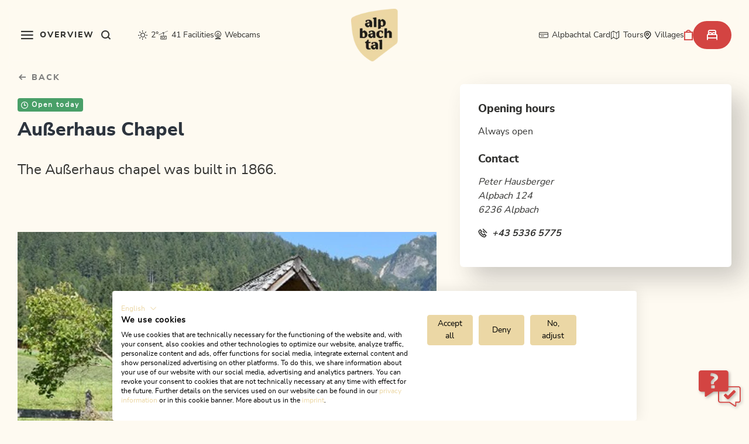

--- FILE ---
content_type: text/html; charset=UTF-8
request_url: https://www.alpbachtal.at/en/discover-the-alpbachtal/culture/religious-pilgrimage-sites-and-buildings/Ausserhaus-Chapel_isd_260408
body_size: 42316
content:

<!doctype html>
<html lang="en">
<head>
    <meta http-equiv="X-UA-Compatible" content="IE=edge">
    <meta charset="UTF-8">

                        <!-- Robots included -->
            <title>Außerhaus Chapel in Alpbach | Alpbachtal</title>
            <meta name="description" content="Inside the chapel are, among other things, a letter from the Prince Archbishop&#039;s Ordinate and a remarkable memorial prayer. The chapel is always open." />

            <link rel="canonical" href="https://www.alpbachtal.at/en/info-and-service/alpbachtal-a-z/Ausserhaus-Chapel_isd_260408">
            
            

<!-- OPEN GRAPH -->
<meta property="og:title" content="Außerhaus Chapel in Alpbach | Alpbachtal" />
<meta property="og:description" content="Inside the chapel are, among other things, a letter from the Prince Archbishop&#039;s Ordinate and a remarkable memorial prayer. The chapel is always open." />
<meta property="og:image" content="https://www.alpbachtal.at/deskline/infrastruktur/objekte/Au%C3%9Ferhauskapelle_260408/ausserhaus-kapelle_5660656.png" />
<meta property="og:image:secure" content="https://www.alpbachtal.at/deskline/infrastruktur/objekte/Au%C3%9Ferhauskapelle_260408/ausserhaus-kapelle_5660656.png" />
<meta property="og:secure" content="https://www.alpbachtal.at/deskline/infrastruktur/objekte/Au%C3%9Ferhauskapelle_260408/ausserhaus-kapelle_5660656.png" />
<meta property="og:url" content="https://www.alpbachtal.at/en/info-and-service/alpbachtal-a-z/Ausserhaus-Chapel_isd_260408" />
<meta property="og:type" content="website" />
<!-- /OPEN GRAPH -->


        
        
        

        <script>_config = {};</script>

<meta name="format-detection" content="telephone=no"/>

<link rel="apple-touch-icon" sizes="152x152" href="/static/favicons//apple-touch-icon-152x152.png">
<link rel="apple-touch-icon" sizes="180x180" href="/static/favicons//apple-touch-icon-180x180.png">
<link rel="icon" type="image/png" href="/static/favicons//favicon-32x32.png" sizes="32x32">
<link rel="icon" type="image/png" href="/static/favicons//android-chrome-192x192.png" sizes="192x192">
<link rel="icon" type="image/png" href="/static/favicons//favicon-96x96.png" sizes="96x96">
<link rel="manifest" href="/manifest.json">
<link rel="mask-icon" href="/static/favicons//safari-pinned-tab.svg">



<meta name="viewport" content="width=device-width, initial-scale=1.0">




    <link rel="preload" href="/cache-buster-1768991240/static/build/css/libs.css" as="style" onload="this.onload=null;this.rel='stylesheet'"><noscript><link rel="stylesheet" href="/cache-buster-1768991240/static/build/css/libs.css" /></noscript>

<style>:root{--color-primary:#ecd7a3;--color-secondary:#d34442;--color-text-default:#333331;--color-text-muted:#989691;--color-text-btn-primary:#333331;--color-text-btn-white:#191919;--color-booking-btn:#d34442;--color-default:#2d343e;--color-white:#fff;--color-grey:#1d1d1b;--color-light-grey:#f7f7f6;--color-dark-grey:#bec2c6;--color-dark:#343a40;--color-middle-grey:#7f7f7f;--color-beige:#fefaf1;--color-bg-default:#fefefe;--color-status-medium:#e1be66;--color-success:#499f68;--color-info:#ffc107;--color-warning:#ffc107;--color-info-blue:#17a2b8;--color-danger:#dc3545;--color-primary-contrast:#fff;--color-secondary-contrast:#fff;--color-success-contrast:#fff;--color-info-contrast:var(--color-text-default);--color-warning-contrast:var(--color-text-default);--color-danger-contrast:#fff;--color-light-contrast:var(--color-text-default);--color-dark-contrast:#fff;--color-white-contrast:var(--color-text-default);--color-default-contrast:#fff;--color-flatpickr:#014b94;--color-primary-dark:#235275;--color-secondary-dark:#424d56;--color-success-dark:#12862b;--color-info-dark:#967102;--color-warning-dark:#967102;--color-danger-dark:#cc2333;--color-light-dark:#e4e8ec;--color-dark-dark:#14191e;--color-white-dark:#f8f9fa;--color-default-dark:#1f232a;--color-primary-light:#fefaf1;--color-secondary-light:#6e8090;--color-success-light:#1ee048;--color-info-light:#fbbd03;--color-warning-light:#fbbd03;--color-danger-light:#e15260;--color-light-light:#fff;--color-dark-light:#687f96;--color-white-light:#fff;--color-default-light:#3b4552;--color-body-bg:#fefaf1;--color-main-nav-bg:rgba(254,250,241,0.8);--font-default:"nunito-sans-regular",sans-serif;--font-default-bold:"nunito-sans-bold",sans-serif;--font-default-extra-bold:"nunito-sans-extrabold",sans-serif;--font-size-default:1rem;--font-size-default--mobile:0.875rem;--font-weight-default:400;--font-weight-bold:700;--font-weight-extra-bold:800;--container-max-width:105rem;--container-md-max-width:67.5rem;--container-lg-max-width:84.6875rem;--container-sm-max-width:50rem;--container-padding:1.875rem;--container-padding--mobile:1.5rem;--color-alpbachtal:#ecd7a3;--color-wildschoenau:#014b94;--color-skijuwel:#e5332a;--color-cca:#6fa287}/*!
 * Bootstrap v5.1.2 (https://getbootstrap.com/)
 * Copyright 2011-2021 The Bootstrap Authors
 * Copyright 2011-2021 Twitter, Inc.
 * Licensed under MIT (https://github.com/twbs/bootstrap/blob/main/LICENSE)
 */*,:after,:before{-webkit-box-sizing:border-box;box-sizing:border-box}html{font-family:sans-serif;line-height:1.15;-webkit-text-size-adjust:100%;-webkit-tap-highlight-color:rgba(0,0,0,0)}article,aside,figcaption,figure,footer,header,hgroup,main,nav,section{display:block}body{margin:0;font-family:var(--bs-font-sans-serif);font-weight:400;line-height:1.5;color:#212529;text-align:left;background-color:#fff}[tabindex="-1"]:focus:not(:focus-visible){outline:0!important}ol,ul{padding-left:2rem}dl,ol,ul{margin-top:0;margin-bottom:1rem}ol ol,ol ul,ul ol,ul ul{margin-bottom:0}dd{margin-bottom:.5rem;margin-left:0}blockquote{margin:0 0 1rem}b,strong{font-weight:bolder}small{font-size:80%}figure{margin:0 0 1rem}img{vertical-align:middle;border-style:none}[hidden]{display:none!important}h1,h2,h3,h4,h5,h6{margin-top:0;margin-bottom:.5rem}p{margin-top:0;margin-bottom:1rem}button,input,optgroup,select,textarea{margin:0;font-family:inherit;font-size:inherit;line-height:inherit}.container,.container-fluid{width:100%;padding-right:.75rem;padding-right:var(--bs-gutter-x,.75rem);padding-left:.75rem;padding-left:var(--bs-gutter-x,.75rem);margin-right:auto;margin-left:auto}.row{--bs-gutter-x:1.5rem;--bs-gutter-y:0;display:-webkit-box;display:-ms-flexbox;display:flex;-ms-flex-wrap:wrap;flex-wrap:wrap;margin-top:calc(var(--bs-gutter-y)*-1);margin-right:calc(var(--bs-gutter-x)*-0.5);margin-left:calc(var(--bs-gutter-x)*-0.5)}.row>*{-ms-flex-negative:0;flex-shrink:0;width:100%;max-width:100%;padding-right:calc(var(--bs-gutter-x)*0.5);padding-left:calc(var(--bs-gutter-x)*0.5);margin-top:var(--bs-gutter-y)}.col{-webkit-box-flex:1;-ms-flex:1 0;flex:1 0}.col-auto{-webkit-box-flex:0;-ms-flex:0 0 auto;flex:0 0 auto;width:auto}.col-2{-webkit-box-flex:0;-ms-flex:0 0 auto;flex:0 0 auto;width:16.66667%}.col-3{-webkit-box-flex:0;-ms-flex:0 0 auto;flex:0 0 auto;width:25%}.col-4{-webkit-box-flex:0;-ms-flex:0 0 auto;flex:0 0 auto;width:33.33333%}.col-5{-webkit-box-flex:0;-ms-flex:0 0 auto;flex:0 0 auto;width:41.66667%}.col-6{-webkit-box-flex:0;-ms-flex:0 0 auto;flex:0 0 auto;width:50%}.col-8{-webkit-box-flex:0;-ms-flex:0 0 auto;flex:0 0 auto;width:66.66667%}.col-9{-webkit-box-flex:0;-ms-flex:0 0 auto;flex:0 0 auto;width:75%}.col-12{-webkit-box-flex:0;-ms-flex:0 0 auto;flex:0 0 auto;width:100%}.g-1,.gx-1{--bs-gutter-x:.25rem}.g-1,.gy-1{--bs-gutter-y:.25rem}.g-2,.gx-2{--bs-gutter-x:.5rem}.g-2,.gy-2{--bs-gutter-y:.5rem}.g-3{--bs-gutter-x:1rem}.g-3,.gy-3{--bs-gutter-y:1rem}.g-4{--bs-gutter-x:1.5rem}.g-4,.gy-4{--bs-gutter-y:1.5rem}.g-5{--bs-gutter-x:3rem}.g-5,.gy-5{--bs-gutter-y:3rem}.btn{display:inline-block;font-family:800;font-family:var(--font-weight-extra-bold);font-weight:800;font-weight:var(--font-weight-extra-bold);line-height:1.357;color:#212529;text-align:center;text-decoration:none;vertical-align:middle;cursor:pointer;-webkit-user-select:none;-moz-user-select:none;-ms-user-select:none;user-select:none;background-color:transparent;border:2px solid transparent;padding:1rem 1.875rem;font-size:.875rem;border-radius:3.3125rem}.btn-primary{color:#000;background-color:#ecd7a3;border-color:#ecd7a3}.btn-secondary{color:#fff;background-color:#d34442;border-color:#d34442}.btn-success{color:#fff;background-color:#499f68;border-color:#499f68}.btn-info{color:#000;background-color:#0dcaf0;border-color:#0dcaf0}.btn-danger{color:#fff;background-color:#dc3545;border-color:#dc3545}.ratio{position:relative;width:100%}.ratio:before{display:block;padding-top:var(--bs-aspect-ratio);content:""}.ratio>*{position:absolute;top:0;left:0;width:100%;height:100%}.ratio-hero-portal{--bs-aspect-ratio:42.85714%}.ratio-hero-content{--bs-aspect-ratio:37.5%}.ratio-1x1{--bs-aspect-ratio:100%}.ratio-3x2{--bs-aspect-ratio:66.66667%}.ratio-16x9{--bs-aspect-ratio:56.25%}.ratio-8x3{--bs-aspect-ratio:37.5%}.ratio-8x7{--bs-aspect-ratio:87.5%}.ratio-3x4{--bs-aspect-ratio:133.33333%}.ratio-4x3{--bs-aspect-ratio:75%}.ratio-2x3{--bs-aspect-ratio:150%}.ratio-7x3{--bs-aspect-ratio:42.85714%}.ratio-7x4{--bs-aspect-ratio:57.14286%}.ratio-6x7{--bs-aspect-ratio:116.66667%}.ratio-event-teaser-portrait{--bs-aspect-ratio:148.75%}.ratio-blog-teaser-item-square{--bs-aspect-ratio:100%}.ratio-blog-teaser-item-portrait{--bs-aspect-ratio:204.9505%}.ratio-blog-teaser-item-landscape{--bs-aspect-ratio:48.55072%}.ratio-interactive-map,.ratio-trip-planner{--bs-aspect-ratio:42.85714%}.visually-hidden,.visually-hidden-focusable:not(:focus):not(:focus-within){position:absolute!important;width:1px!important;height:1px!important;padding:0!important;margin:-1px!important;overflow:hidden!important;clip:rect(0,0,0,0)!important;white-space:nowrap!important;border:0!important}.ratio-cover-centered{height:100%;overflow:hidden}.ratio-cover-centered .ratio-item,.ratio-cover-centered>:not(button):not(.not-ratio){width:auto;min-width:100%;height:auto;min-height:100%;left:50%;top:50%;-webkit-transform:translateX(-50%) translateY(-50%);transform:translateX(-50%) translateY(-50%)}.opacity-75{opacity:.75!important}.overflow-hidden{overflow:hidden!important}.d-inline-block{display:inline-block!important}.d-block{display:block!important}.d-grid{display:grid!important}.d-flex{display:-webkit-box!important;display:-ms-flexbox!important;display:flex!important}.d-inline-flex{display:-webkit-inline-box!important;display:-ms-inline-flexbox!important;display:inline-flex!important}.d-none{display:none!important}.m-0{margin:0!important}.m-1{margin:.25rem!important}.m-2{margin:.5rem!important}.m-4{margin:1.5rem!important}.mx-3{margin-right:1rem!important;margin-left:1rem!important}.mx-auto{margin-right:auto!important;margin-left:auto!important}.my-4{margin-top:1.5rem!important;margin-bottom:1.5rem!important}.my-5{margin-top:3rem!important;margin-bottom:3rem!important}.mt-0{margin-top:0!important}.mt-1{margin-top:.25rem!important}.mt-2{margin-top:.5rem!important}.mt-3{margin-top:1rem!important}.mt-4{margin-top:1.5rem!important}.mt-5{margin-top:3rem!important}.mt-36{margin-top:2.25rem!important}.mt-80{margin-top:5rem!important}.mt-auto{margin-top:auto!important}.me-0{margin-right:0!important}.me-1{margin-right:.25rem!important}.me-3{margin-right:1rem!important}.me-4{margin-right:1.5rem!important}.me-5{margin-right:3rem!important}.mb-0{margin-bottom:0!important}.mb-1{margin-bottom:.25rem!important}.mb-2{margin-bottom:.5rem!important}.mb-3{margin-bottom:1rem!important}.mb-4{margin-bottom:1.5rem!important}.mb-5{margin-bottom:3rem!important}.mb-36{margin-bottom:2.25rem!important}.mb-110{margin-bottom:6.875rem!important}.ms-1{margin-left:.25rem!important}.ms-2{margin-left:.5rem!important}.ms-3{margin-left:1rem!important}.ms-5{margin-left:3rem!important}.bg-primary{--bs-bg-opacity:1;background-color:rgba(var(--bs-primary-rgb),var(--bs-bg-opacity))!important}.bg-secondary{--bs-bg-opacity:1;background-color:rgba(var(--bs-secondary-rgb),var(--bs-bg-opacity))!important}.bg-success{--bs-bg-opacity:1;background-color:rgba(var(--bs-success-rgb),var(--bs-bg-opacity))!important}.bg-info{--bs-bg-opacity:1;background-color:rgba(var(--bs-info-rgb),var(--bs-bg-opacity))!important}.bg-danger{--bs-bg-opacity:1;background-color:rgba(var(--bs-danger-rgb),var(--bs-bg-opacity))!important}.bg-light{--bs-bg-opacity:1;background-color:rgba(var(--bs-light-rgb),var(--bs-bg-opacity))!important}.bg-dark{--bs-bg-opacity:1;background-color:rgba(var(--bs-dark-rgb),var(--bs-bg-opacity))!important}.bg-white{--bs-bg-opacity:1;background-color:rgba(var(--bs-white-rgb),var(--bs-bg-opacity))!important}@font-face{font-family:nunito-sans-regular;src:url(/static/build/resources/nunitosans-regular.37255c176e01d057a221.woff2) format("woff2");font-weight:400;font-display:swap}@font-face{font-family:nunito-sans-bold;src:url(/static/build/resources/nunitosans-bold.358a6c2916f72e882676.woff2) format("woff2");font-weight:700;font-display:swap}@font-face{font-family:nunito-sans-extrabold;src:url(/static/build/resources/nunitosans-extrabold.b8fa7f8a3a96b720ea6c.woff2) format("woff2");font-weight:800;font-display:swap}a,a:focus,a:hover{color:inherit;text-decoration:none}th{font-family:nunito-sans-bold,sans-serif;font-family:var(--font-default-bold);font-weight:400}textarea{resize:vertical}label{font-weight:400}dl,label,ol,ul{margin-bottom:0}dt{font-weight:400}::-moz-selection{color:#fff;background-color:#ecd7a3;background-color:var(--color-primary)}::selection{color:#fff;background-color:#ecd7a3;background-color:var(--color-primary)}video{background:#000}html{-ms-overflow-style:scrollbar}body{position:relative;background-color:#fefaf1;background-color:var(--color-body-bg)}.body--freezed{overflow-y:hidden}.body--freezed:before{content:"";position:absolute;inset:0;-webkit-backdrop-filter:blur(8px);backdrop-filter:blur(8px);z-index:10}.body-cca--freezed{overflow:hidden}.body-cca--freezed:before{content:"";position:absolute;inset:0;background-color:#fff;z-index:10}.main-content--no-hero{padding-top:7.5rem}.content-cca--small{padding:0 2rem}body{color:#333331;color:var(--color-text-default);font-family:nunito-sans-regular,sans-serif;font-family:var(--font-default);font-size:1rem;font-size:var(--font-size-default);word-break:break-word}.font-default{font-weight:var(--font-default-weight)}.strong,b,strong{font-family:nunito-sans-bold,sans-serif;font-family:var(--font-default-bold);font-weight:400}.h1,.h2,.h3,.h4,.h5,.h6,.h-style,h1,h2,h3,h4,h5,h6{margin-top:0;display:block;color:inherit;font-family:nunito-sans-extrabold,sans-serif;font-family:var(--font-default-extra-bold)}.h1,h1{font-size:3rem;letter-spacing:.125rem}.h1,.h2,h1,h2{color:#ecd7a3;color:var(--color-primary)}.h2,h2{font-size:2.5rem;letter-spacing:.0625rem}.h3,h3{font-size:2rem;letter-spacing:0}.h4,h4{font-size:1.5rem}.h5,h5{font-size:1.25rem}.h6,h6{font-size:1rem}.h-style{font-size:2.25rem;line-height:1}.h-style--outline{color:transparent!important;-webkit-text-stroke:1px rgba(0,0,0,.3)}.h-style-sub{font-size:1.5rem!important;line-height:1!important;font-family:nunito-sans-extrabold,sans-serif!important;font-family:var(--font-default-extra-bold)!important}table{word-break:normal}.vertical-gutter{margin-top:calc(var(--bs-gutter-y)*-1)}.vertical-gutter__item{margin-top:var(--bs-gutter-y)}.vertical-gutter,.vertical-gutter--3,.vertical-gutter--6,.vertical-gutter--24{display:-webkit-box;display:-ms-flexbox;display:flex;-webkit-box-orient:vertical;-webkit-box-direction:normal;-ms-flex-direction:column;flex-direction:column;grid-gap:var(--bs-gutter-y)}.vertical-gutter--3{--bs-gutter-y:$gutters [3]}.vertical-gutter--6{margin-top:-.375rem}.vertical-gutter--6>.vertical-gutter__item,.vertical-gutter--6>[class*=" col"],.vertical-gutter--6>[class^=col]{margin-top:.375rem}.vertical-gutter--24{margin-top:-.375rem}.vertical-gutter--24>.vertical-gutter__item,.vertical-gutter--24>[class*=" col"],.vertical-gutter--24>[class^=col]{margin-top:1.5rem}.ratio-item{position:absolute;top:0;left:0;width:100%;height:100%}.container.container{max-width:108.75rem;max-width:calc(var(--container-max-width) + var(--container-padding)*2);width:100%}.container{padding-left:1.875rem;padding-left:var(--container-padding);padding-right:1.875rem;padding-right:var(--container-padding)}.container--lg{max-width:88.4375rem;max-width:calc(var(--container-lg-max-width) + var(--container-padding)*2)}.container--lg,.container--md{margin:0 auto;width:100%;padding-left:1.875rem;padding-left:var(--container-padding);padding-right:1.875rem;padding-right:var(--container-padding)}.container--md{max-width:71.25rem;max-width:calc(var(--container-md-max-width) + var(--container-padding)*2)}.container--sm{margin:0 auto;max-width:53.75rem;max-width:calc(var(--container-sm-max-width) + var(--container-padding)*2);width:100%;padding-left:1.875rem;padding-left:var(--container-padding);padding-right:1.875rem;padding-right:var(--container-padding)}.container--breadcrumbs{padding-left:1.5rem;padding-left:var(--container-padding--mobile);padding-right:1.5rem;padding-right:var(--container-padding--mobile);position:relative;z-index:1}.content-block+.content-block,.content-block+.pimcore_area_content>.content-block,.content-block+iframe+.content-block,.parallax-area__content>.title-block.content-block,.pimcore_area_content+.content-block,.pimcore_area_content+.footer-top,.pimcore_area_content+.pimcore_area_content>.content-block,.pimcore_area_content+iframe+.content-block,.pimcore_area_content+iframe+.pimcore_area_content>.content-block{margin-top:3rem}.content-block+.content-block--sm,.content-block+.pimcore_area_content>.content-block--sm,.content-block--sm+.content-block--sm,.pimcore_area_content+.pimcore_area_content>.content-block--sm{margin-top:3.125rem}.content-block+.content-block--xs,.content-block+.pimcore_area_content>.content-block--xs,.content-block--xs+.content-block--xs,.pimcore_area_content+.pimcore_area_content>.content-block--xs{margin-top:2.5rem}.content-block+.content-block--xl,.content-block+.pimcore_area_content>.content-block--xl,.content-block--xl+.content-block--xl,.pimcore_area_content+.pimcore_area_content>.content-block--xl{margin-top:6.25rem}.pimcore_area_content:last-child .content-block.content-block--no-footer-margin{margin-bottom:-3.75rem}.content-visibility--auto .content-block{contain-intrinsic-size:1px;content-visibility:auto}.hero-portal{position:relative}.hero-portal__image{z-index:-1}.hero-portal__image-color:after{background:#6fa287;background:var(--color-cca);opacity:.2;content:"";position:absolute;top:0;left:0;width:100%;height:100%}.hero-portal__title{position:absolute;top:50%;left:50%;-webkit-transform:translate(-50%,-50%);transform:translate(-50%,-50%);color:#fefaf1;color:var(--color-beige);font-family:nunito-sans-extrabold,sans-serif;font-family:var(--font-default-extra-bold);font-size:3rem;letter-spacing:.125rem;line-height:4.125rem}.hero-portal__forms{position:absolute;bottom:0;left:0;width:100%;z-index:-1}.hero-portal__forms--skijuwel{mix-blend-mode:lighten;overflow:hidden;width:100%;height:200px;position:absolute;bottom:0}.hero-portal__forms--skijuwel .hero-portal__forms-rec{-webkit-clip-path:ellipse(60% 50% at 50% 100%);clip-path:ellipse(60% 50% at 50% 100%);background-color:#f7f7f6;background-color:var(--color-light-grey);width:100%;height:100%}.hero-portal__quickfinder{position:absolute;bottom:0;left:50%;-webkit-transform:translateX(-50%);transform:translateX(-50%)}.hero-portal__quickfinder--wildschoenau{bottom:0;-webkit-transform:translate(-50%,50%);transform:translate(-50%,50%)}.hero-portal__quickfinder--skijuwel-wrapper{position:absolute;width:100%;display:block;bottom:3.125rem;-webkit-transform:translate(-50%,50%);transform:translate(-50%,50%);left:50%}.hero-portal__ticket-btn .icon{font-size:1.375rem}.hero-portal__flower{height:1.5rem;-o-object-fit:contain;object-fit:contain;-webkit-filter:grayscale(1) brightness(2);filter:grayscale(1) brightness(2);width:100%;margin:0 auto}.hero-portal__video-controls{position:absolute;bottom:1rem;right:1rem;z-index:10}.hero-portal__video-controls-icon{color:#fff;border-radius:50%;border:2px solid #fff;font-size:1rem;padding:1rem}.hero-portal__video{-o-object-fit:cover;object-fit:cover}.region-dropdown__btn{background-color:transparent;text-align:left;font-size:.75rem;-webkit-box-shadow:none;box-shadow:none;border:none;display:-webkit-box;display:-ms-flexbox;display:flex;-webkit-box-align:center;-ms-flex-align:center;align-items:center;padding-left:0}.main-navbar--shadow .region-dropdown__btn{color:#fff}.region-dropdown__btn:after{content:"\EA1C";content:var(--icon-chevron);font-family:iconfont;border:none;font-size:.3125rem;margin-left:.375rem}.region-dropdown__icon{font-size:1rem;margin-right:.375rem}.booking-quickfinder-wrapper{position:relative;z-index:11}.booking-quickfinder{background-color:#f7f7f6;background-color:var(--color-light-grey)}.booking-quickfinder__item{height:4.5rem;display:-webkit-box;display:-ms-flexbox;display:flex;-webkit-box-pack:center;-ms-flex-pack:center;justify-content:center;-ms-flex-line-pack:center;align-content:center;-webkit-box-orient:vertical;-webkit-box-direction:normal;-ms-flex-direction:column;flex-direction:column;padding:.625rem 1.5625rem;-webkit-filter:drop-shadow(0 0 3.75rem rgba(51,51,49,.24));filter:drop-shadow(0 0 3.75rem rgba(51,51,49,.24))}.booking-quickfinder__item--active{background-color:#fff;border-radius:3.3125rem}.booking-quickfinder__label{font-size:.75rem;color:#1d1d1b;color:var(--color-grey)}.booking-quickfinder__text{font-family:nunito-sans-bold,sans-serif;font-family:var(--font-default-bold);font-weight:700;font-weight:var(--font-weight-bold);font-size:.875rem;color:#333331;color:var(--color-text-default)}.booking-quickfinder__flyout{-webkit-box-shadow:0 0 40px 0 rgba(51,51,49,.24);box-shadow:0 0 40px 0 rgba(51,51,49,.24);border-radius:2.25rem;background-color:#fff;width:100%;max-width:26.625rem;padding:1.375rem;position:relative;bottom:100%;margin-bottom:.75rem;z-index:9}.booking-quickfinder__flyout .flatpickr-input{display:none}.booking-quickfinder__flyout--small{width:100%;text-align:center;display:-webkit-box;display:-ms-flexbox;display:flex;-webkit-box-pack:center;-ms-flex-pack:center;justify-content:center;-webkit-box-orient:vertical;-webkit-box-direction:normal;-ms-flex-direction:column;flex-direction:column;padding:1.375rem}.booking-quickfinder__flyout-label{font-weight:700;font-weight:var(--font-weight-bold);font-family:nunito-sans-bold,sans-serif;font-family:var(--font-default-bold);font-size:1rem}.booking-quickfinder__flyout-text{font-size:.875rem;color:#7f7f7f;color:var(--color-middle-grey)}.booking-quickfinder__flyout-item{padding-bottom:1.5rem}.booking-quickfinder__flyout-item:last-of-type{padding-bottom:0}.booking-quickfinder__flyout-item+.booking-quickfinder__flyout-item{padding-top:1.5rem;border-top:1px solid #f7f7f6;border-top:1px solid var(--color-light-grey)}.booking-quickfinder__child-item{padding:.375rem 0;line-height:1.625;font-weight:700;font-weight:var(--font-weight-bold)}.booking-quickfinder__child-item--disabled{opacity:.4}.booking-quickfinder__flyout-close{width:1.5rem;height:1.5rem;-webkit-box-shadow:none;box-shadow:none;border:none;background-color:#fff;border-radius:50%;right:-1.5625rem;top:-1.125rem;position:absolute;display:-webkit-box;display:-ms-flexbox;display:flex;-webkit-box-pack:center;-ms-flex-pack:center;justify-content:center;-webkit-box-align:center;-ms-flex-align:center;align-items:center;line-height:1;text-align:center}.booking-quickfinder__btn{border:none;background-color:#f7f7f6;background-color:var(--color-light-grey);height:3.75rem;border-radius:3.3125rem;-webkit-box-shadow:0 0 60px 0 rgba(51,51,49,.24);box-shadow:0 0 60px 0 rgba(51,51,49,.24);text-align:left;padding:.375rem .375rem .375rem 1.5rem;display:grid;grid-auto-flow:row dense;grid-auto-columns:1fr;grid-auto-rows:1fr;grid-template-columns:1fr 3rem;grid-template-rows:auto auto;gap:0 3px;width:100%;grid-template-areas:". icon" ". icon"}.booking-quickfinder__btn-label{font-size:.75rem;color:#1d1d1b;color:var(--color-grey);line-height:1.33333;font-weight:var(--font-weight);-ms-flex-item-align:end;align-self:flex-end;display:block}.booking-quickfinder__btn-text{font-size:.75rem;-ms-flex-item-align:start;align-self:flex-start;display:block;font-weight:700;font-weight:var(--font-weight-bold);color:#333331;color:var(--color-text-default)}.booking-quickfinder__btn-icon{grid-area:icon;height:3rem;border-radius:50%;background:#d34442;background:var(--color-secondary);display:-webkit-box;display:-ms-flexbox;display:flex;-webkit-box-pack:center;-ms-flex-pack:center;justify-content:center;-webkit-box-align:center;-ms-flex-align:center;align-items:center;font-size:1.4375rem;color:#fff;padding-left:.3125rem}.flyout-open:before{content:"";position:absolute;z-index:8;width:100%;height:100%;-webkit-backdrop-filter:blur(5px);backdrop-filter:blur(5px)}.booking-quickfinder__headline{font-size:1.5rem;line-height:1;font-family:nunito-sans-extrabold,sans-serif;font-family:var(--font-default-extra-bold);font-weight:800;font-weight:var(--font-weight-extra-bold);margin-bottom:2.25rem;text-align:center;margin-top:1rem}.booking-quickfinder__mobile-close{position:absolute;top:9.125rem;right:2.25rem;color:#989691;color:var(--color-text-muted);font-size:.75rem}.booking-quickfinder__warning{color:red}.title-block__top-title{color:#ecd7a3;color:var(--color-primary);text-transform:uppercase;letter-spacing:.5rem;margin-bottom:.375rem;font-size:1rem;line-height:1.375rem;font-family:nunito-sans-extrabold,sans-serif;font-family:var(--font-default-extra-bold)}.title-block__title{color:#333331;color:var(--color-text-default);margin-bottom:1.5rem}.title-block--centered{text-align:center}.title-block__sub-title{font-size:1rem;line-height:1.375;font-family:nunito-sans-regular,sans-serif;font-family:var(--font-default);font-weight:400;font-weight:var(--font-weight-default)}.title-block__image-divider{width:1.5rem;height:auto;margin-bottom:.75rem}.wysiwyg{line-height:1.625}.wysiwyg>ol,.wysiwyg>p,.wysiwyg>table,.wysiwyg>ul{margin-bottom:2em}.wysiwyg>ol:last-child,.wysiwyg>p:last-child,.wysiwyg>table:last-child,.wysiwyg>ul:last-child{margin-bottom:0}.wysiwyg img{max-width:100%;height:auto!important}.wysiwyg a:not(.btn){color:#d34442;color:var(--color-secondary)}.wysiwyg a:active:not(.btn),.wysiwyg a:focus:not(.btn),.wysiwyg a:hover:not(.btn){color:#d34442;color:var(--color-secondary);text-decoration:underline}.wysiwyg--intro-paragraph{font-size:1.25rem;line-height:2.25rem}.wysiwyg--two-col-intro{color:#d34442;color:var(--color-secondary);font-family:nunito-sans-extrabold,sans-serif;font-family:var(--font-default-extra-bold)}.card{border-radius:6px;overflow:hidden}.card-body{padding:1.25rem}.card-title{font-size:clamp(1.2rem,1.2vw,1.5rem)}.card-title--margin-bottom{margin-bottom:1.5rem}.card-list-item{padding-top:.75rem;padding-bottom:.75rem;border-top:.0625rem solid rgba(152,150,145,.2);font-size:.875rem}.card-list-item:last-of-type{border-bottom:.0625rem solid rgba(152,150,145,.2)}.card-top{display:-webkit-box;display:-ms-flexbox;display:flex;-webkit-box-pack:justify;-ms-flex-pack:justify;justify-content:space-between;-webkit-box-align:center;-ms-flex-align:center;align-items:center;padding:1.5rem .75rem 0 1.5rem;margin-bottom:2.125rem}.card-price__background{width:11.25rem;position:absolute;top:-1.875rem;left:0}.card-price__background path{fill:#ecd7a3!important;fill:var(--color-primary)!important}.card-price__price{color:#000;line-height:1;position:relative}.card-price__amount{font-family:nunito-sans-extrabold,sans-serif;font-family:var(--font-default-extra-bold);font-size:1.25rem}.card-price__from{font-size:.75rem}.card-price__text{font-size:.75rem;font-family:nunito-sans-extrabold,sans-serif;font-family:var(--font-default-extra-bold)}.card__shortlist-button{width:3rem;height:3rem;border:.0625rem solid #7f7f7f;border:.0625rem solid var(--color-middle-grey);border-radius:50%;color:#7f7f7f;color:var(--color-middle-grey);display:-webkit-box;display:-ms-flexbox;display:flex;-webkit-box-align:center;-ms-flex-align:center;align-items:center;-webkit-box-pack:center;-ms-flex-pack:center;justify-content:center;font-size:.9375rem;background-color:#fff;-ms-flex-negative:0;flex-shrink:0}.card__shortlist-button.is-active{border:.0625rem solid #d34442;border:.0625rem solid var(--color-secondary);color:#d34442;color:var(--color-secondary)}.btn-no-styling{border:none;background:none;text-align:left;padding:0;color:inherit;font-family:inherit;font-weight:inherit;cursor:pointer}.btn{text-transform:uppercase;-webkit-box-shadow:1.25rem 1.25rem 2.5rem rgba(0,0,0,.12);box-shadow:1.25rem 1.25rem 2.5rem rgba(0,0,0,.12);display:-webkit-inline-box;display:-ms-inline-flexbox;display:inline-flex;-webkit-column-gap:.75rem;-moz-column-gap:.75rem;column-gap:.75rem;-webkit-box-align:center;-ms-flex-align:center;align-items:center;-webkit-box-pack:center;-ms-flex-pack:center;justify-content:center}.btn,.btn-sm{letter-spacing:.125rem}.btn-sm{line-height:1;font-family:var(--font-default-medium);font-weight:var(--font-weight-medium)}.btn-booking{background-color:#d34442;background-color:var(--color-secondary);color:#fff;display:-webkit-box;display:-ms-flexbox;display:flex;-webkit-box-pack:center;-ms-flex-pack:center;justify-content:center;-webkit-box-align:center;-ms-flex-align:center;align-items:center}.btn__icon{font-size:1.1875rem}.btn__icon--small{font-size:.625rem}.btn-white{background-color:#fff}.btn-white:active,.btn-white:focus{color:#000}.btn-back{font-family:nunito-sans-extrabold,sans-serif;font-family:var(--font-default-extra-bold);font-weight:800;font-weight:var(--font-weight-extra-bold);color:#7f7f7f;color:var(--color-middle-grey);font-size:.875rem;letter-spacing:.125rem;text-transform:uppercase}.btn-back--margin-bottom{margin-bottom:1.5rem}.btn-link{color:#333331;color:var(--color-text-default);text-transform:uppercase;letter-spacing:.125rem;font-size:.875rem;font-family:nunito-sans-bold,sans-serif;font-family:var(--font-default-bold);font-weight:700;font-weight:var(--font-weight-bold);text-decoration:none}.btn-link:hover{color:#d34442;color:var(--color-secondary)}.btn-no-shadow{-webkit-box-shadow:none;box-shadow:none}.btn-alpbachtal{background-color:#ecd7a3;background-color:var(--color-alpbachtal);color:#333331;color:var(--color-text-default)}.btn-wildschoenau{background-color:#014b94;background-color:var(--color-wildschoenau);color:#fff}.btn-skijuwel{background-color:#008bd0;color:#fff}.main-navbar{width:100%;z-index:10;position:relative}.main-navbar-nav{background:rgba(254,250,241,.8);background:var(--color-main-nav-bg);-webkit-backdrop-filter:blur(10px);backdrop-filter:blur(10px);display:-webkit-box;display:-ms-flexbox;display:flex;-webkit-box-align:center;-ms-flex-align:center;align-items:center}.main-navbar--fixed{position:fixed;left:0;right:0;top:0}.main-navbar--shadow:before{content:"";position:absolute;top:0;left:0;right:0;pointer-events:none;height:16.5rem;background:-webkit-gradient(linear,left top, left bottom,from(#000),to(transparent));background:-o-linear-gradient(top,#000,transparent);background:linear-gradient(180deg,#000,transparent);opacity:.3}.main-navbar--shadow .main-navbar-nav{background-color:transparent;-webkit-backdrop-filter:none;backdrop-filter:none;color:#fff;min-height:unset}.main-navbar--shadow .main-navbar__brand{width:6.6875rem;height:7.5rem}.main-navbar--shadow .main-navbar__brand--skijuwel{width:16.875rem;height:auto;aspect-ratio:220/96;position:relative}.main-navbar--shadow .main-navbar__brand--wildschoenau{width:10.3125rem;height:6.25rem}.main-navbar--shadow .main-navbar__brand--cca{width:18.75rem;height:auto;aspect-ratio:254/90;padding-top:.5rem}.main-navbar__container{z-index:10;position:relative;width:100%;display:grid;grid-template-rows:0 1fr;grid-template-columns:1fr 1fr 1fr;grid-template-areas:"area-meta-nav area-meta-nav area-meta-nav" "area-menu-search area-logo area-regions-shop"}.main-navbar__brand{width:5rem;height:5.625rem;-o-object-fit:cover;object-fit:cover;-webkit-transition:width .3s ease,height .3s ease;-o-transition:width .3s ease,height .3s ease;transition:width .3s ease,height .3s ease}.main-navbar__brand--skijuwel{width:9.375rem;height:auto;aspect-ratio:220/96}.main-navbar__brand--cca{width:10rem;height:auto;aspect-ratio:254/90}.main-navbar__area-logo,.main-navbar__area-toggle{display:-webkit-box;display:-ms-flexbox;display:flex;-webkit-box-align:center;-ms-flex-align:center;align-items:center}.main-navbar__area-logo{grid-area:area-logo;display:-webkit-box;display:-ms-flexbox;display:flex;-webkit-box-pack:center;-ms-flex-pack:center;justify-content:center;opacity:1;-webkit-transition:opacity .3s ease;-o-transition:opacity .3s ease;transition:opacity .3s ease}.body--freezed .main-navbar__area-logo{opacity:0}.main-navbar__area-toggle{grid-area:area-toggle}.main-navbar__area-nav-list{display:-webkit-box;display:-ms-flexbox;display:flex;grid-area:area-nav-list;-webkit-box-align:center;-ms-flex-align:center;align-items:center;justify-self:end}.main-navbar__area-lang-switch{grid-area:area-lang-switch;justify-self:flex-end}.main-navbar__area-meta-nav{display:-webkit-box;display:-ms-flexbox;display:flex;-webkit-box-align:center;-ms-flex-align:center;align-items:center;grid-area:area-meta-nav;opacity:1;-webkit-transition:opacity .3s ease;-o-transition:opacity .3s ease;transition:opacity .3s ease}.body--freezed .main-navbar__area-meta-nav{opacity:0}.main-navbar__area-regions-shop{display:-webkit-box;display:-ms-flexbox;display:flex;-webkit-box-align:center;-ms-flex-align:center;align-items:center;-webkit-box-pack:end;-ms-flex-pack:end;justify-content:flex-end;grid-area:area-regions-shop;opacity:1;-webkit-transition:opacity .3s ease;-o-transition:opacity .3s ease;transition:opacity .3s ease}.body--freezed .main-navbar__area-regions-shop{opacity:0}.main-navbar__area-menu-search{display:-webkit-box;display:-ms-flexbox;display:flex;grid-area:area-menu-search}.main-navbar__list{display:-webkit-box;display:-ms-flexbox;display:flex;-webkit-column-gap:2.25rem;-moz-column-gap:2.25rem;column-gap:2.25rem}.main-navbar__item__link{font-size:.875rem;line-height:1.35714;display:-webkit-box;display:-ms-flexbox;display:flex;-webkit-box-align:center;-ms-flex-align:center;align-items:center;background-color:transparent;border:none;-webkit-box-shadow:none;box-shadow:none;overflow:hidden;position:relative;z-index:1;padding:.1875rem 0}.main-navbar__item__link:before{content:"";position:absolute;bottom:0;left:0;width:0;height:.0625rem;z-index:-1;-webkit-transition:width .3s ease;-o-transition:width .3s ease;transition:width .3s ease;background-color:#d34442;background-color:var(--color-secondary)}.main-navbar__item__link:hover{color:#d34442;color:var(--color-secondary)}.main-navbar__item__link:hover:before{width:100%}.main-navbar__item__link.is-active{color:#d34442;color:var(--color-secondary)}.main-navbar__item:not(.main-navbar__item--search){-webkit-transition:-webkit-transform .2s ease;transition:-webkit-transform .2s ease;-o-transition:transform .2s ease;transition:transform .2s ease;transition:transform .2s ease, -webkit-transform .2s ease;-webkit-backface-visibility:hidden}.main-navbar__item--search{margin-left:3.75rem;color:#989691;color:var(--color-text-muted)}.main-navbar__item-icon{font-size:1rem;font-weight:400;margin-right:.375rem}.main-navbar__item-icon--small{font-size:.625rem}.main-navbar__shop-link{display:-webkit-box;display:-ms-flexbox;display:flex;-webkit-box-align:center;-ms-flex-align:center;align-items:center;-webkit-column-gap:.75rem;-moz-column-gap:.75rem;column-gap:.75rem;color:#d34442;color:var(--color-secondary);-webkit-transition:color .3s ease;-o-transition:color .3s ease;transition:color .3s ease}.main-navbar--shadow .main-navbar__shop-link{color:#fff}.main-navbar--shadow .main-navbar__shop-link--btn{background-color:transparent}.main-navbar__shop-link--btn:hover{color:#fff}.main-navbar__shop-link--btn-white{background-color:#fff;color:#d34442;color:var(--color-secondary);border-radius:3.3125rem;-webkit-transition:background-color .3s ease;-o-transition:background-color .3s ease;transition:background-color .3s ease}.main-navbar--shadow .main-navbar__shop-link--btn-white{background-color:transparent}.main-navbar__shop-link--btn-white:hover{color:#d34442;color:var(--color-secondary);background-color:#f5f5f5}.main-navbar__shop-link-text{text-transform:uppercase;letter-spacing:.125rem;font-size:.875rem;font-weight:800;font-weight:var(--font-weight-extra-bold)}.main-navbar__shop-link-icon{font-size:1.125rem}.main-navbar__area-contact-login{display:-webkit-box;display:-ms-flexbox;display:flex;-webkit-box-align:center;-ms-flex-align:center;align-items:center;-webkit-box-pack:end;-ms-flex-pack:end;justify-content:flex-end;grid-area:area-regions-shop;opacity:1;-webkit-transition:opacity .3s ease;-o-transition:opacity .3s ease;transition:opacity .3s ease}.body--freezed .main-navbar__area-contact-login{opacity:0}.main-navbar__link{display:-webkit-box;display:-ms-flexbox;display:flex;-webkit-box-align:center;-ms-flex-align:center;align-items:center;-webkit-column-gap:.75rem;-moz-column-gap:.75rem;column-gap:.75rem;color:#d34442;color:var(--color-secondary);-webkit-transition:color .3s ease;-o-transition:color .3s ease;transition:color .3s ease}.main-navbar--shadow .main-navbar__link{color:#fff}.main-navbar__link-text{text-transform:uppercase;letter-spacing:.125rem;font-size:.875rem;font-weight:800;font-weight:var(--font-weight-extra-bold)}.main-navbar__link-icon{font-size:1.125rem}.main-navbar--checkout{padding:.9375rem}.main-navbar__account-menu{padding:1.5rem;text-align:center;background-color:hsla(0,0%,100%,.8);border:none;-webkit-box-shadow:0 0 2rem rgba(0,0,0,.5);box-shadow:0 0 2rem rgba(0,0,0,.5);margin-top:2rem}.main-navbar__account-menu.show{display:-webkit-box;display:-ms-flexbox;display:flex;-webkit-box-orient:vertical;-webkit-box-direction:normal;-ms-flex-direction:column;flex-direction:column;row-gap:1rem}.main-navbar__account-menu-btn{margin-bottom:2rem}.main-navbar__account-menu-title{margin-bottom:.5rem}.main-navbar__account-menu-link{font-size:.75rem;display:-webkit-box;display:-ms-flexbox;display:flex;-webkit-box-align:center;-ms-flex-align:center;align-items:center;-webkit-box-pack:center;-ms-flex-pack:center;justify-content:center;-webkit-column-gap:.25rem;-moz-column-gap:.25rem;column-gap:.25rem}.main-navbar__account-menu-link .icon{font-size:.5rem}.main-navbar__toggle{display:-webkit-box;display:-ms-flexbox;display:flex;-webkit-box-pack:center;-ms-flex-pack:center;justify-content:center;-webkit-box-align:center;-ms-flex-align:center;align-items:center;outline:none;background:transparent;border:none;color:#333331;color:var(--color-text-default);position:relative}.main-navbar--shadow .main-navbar__toggle{color:#fff}.main-navbar__toggle__text{font-family:nunito-sans-extrabold,sans-serif;font-family:var(--font-default-extra-bold);font-weight:800;font-weight:var(--font-weight-extra-bold);font-size:.875rem;letter-spacing:.125rem;text-transform:uppercase;margin-left:.6875rem}.main-navbar__toggle__icon.icon-x,.main-navbar__toggle__text--open{display:none}.main-navbar__search-overlay-toggle{outline:none;background:transparent;border:none;color:#333331;color:var(--color-text-default)}.main-navbar--shadow .main-navbar__search-overlay-toggle{color:#fff}.main-navbar__overlay,.nav-overlay{visibility:hidden;position:fixed}.nav-tabs:not(.nav-tabs--white-bar){-webkit-column-gap:2.25rem;-moz-column-gap:2.25rem;column-gap:2.25rem;border:none;padding-bottom:1.5rem}.nav-tabs:not(.nav-tabs--white-bar) .nav-link{font-family:nunito-sans-extrabold,sans-serif;font-family:var(--font-default-extra-bold);text-transform:uppercase;font-size:.875rem;line-height:1.35714;letter-spacing:.25rem;color:#333331;color:var(--color-text-default);border:none;position:relative;padding:1.375rem 0}.nav-tabs:not(.nav-tabs--white-bar) .nav-link:after{content:attr(data-tab-name);position:absolute;width:3.75rem;height:3.75rem;background-color:#ecd7a3;background-color:var(--color-primary);border-radius:50%;top:50%;left:50%;-webkit-transform:translate(-50%,-50%);transform:translate(-50%,-50%);opacity:0;-webkit-transition:opacity .3s ease;-o-transition:opacity .3s ease;transition:opacity .3s ease;white-space:nowrap;display:-webkit-box;display:-ms-flexbox;display:flex;-webkit-box-align:center;-ms-flex-align:center;align-items:center;-webkit-box-pack:center;-ms-flex-pack:center;justify-content:center;overflow:hidden;color:#fff}.nav-tabs:not(.nav-tabs--white-bar) .nav-link:hover:after{opacity:.3}.nav-tabs:not(.nav-tabs--white-bar) .nav-link.active{background-color:transparent}.nav-tabs:not(.nav-tabs--white-bar) .nav-link.active:after{opacity:1}.nav-tabs--white-bar{height:3.75rem;background-color:#fff;-webkit-box-shadow:0 0 2.5rem 0 rgba(51,51,49,.12);box-shadow:0 0 2.5rem 0 rgba(51,51,49,.12);border-radius:1.875rem;padding:0;display:-webkit-box;display:-ms-flexbox;display:flex;-webkit-box-pack:center;-ms-flex-pack:center;justify-content:center;-webkit-box-align:center;-ms-flex-align:center;align-items:center;border:none}.nav-tabs--white-bar .nav-link{border:none;font-family:nunito-sans-extrabold,sans-serif;font-family:var(--font-default-extra-bold);color:#2d343e;color:var(--color-default);position:relative;font-size:1rem}.nav-tabs--white-bar .nav-link.active:before{content:"";display:block;position:absolute;height:.25rem;background-color:#ecd7a3;background-color:var(--color-primary);width:auto;bottom:.4375rem;left:.9375rem;right:.9375rem}.text-white{color:#fff}.bg-wildschoenau{background-color:#014b94;background-color:var(--color-wildschoenau)}.bg-skijuwel{background-color:#e5332a;background-color:var(--color-skijuwel)}.bg-alpbachtal{background-color:#ecd7a3;background-color:var(--color-alpbachtal)}.fz12{font-size:.75rem}.fz14{font-size:.875rem}.fz16{font-size:1rem}.fz20{font-size:1.25rem}.fz24{font-size:1.5rem}.w-20{width:1.25rem}.w-30{width:1.875rem}.font-default{font-family:nunito-sans-regular,sans-serif;font-family:var(--font-default)}.font-extra-bold{font-family:nunito-sans-extrabold,sans-serif;font-family:var(--font-default-extra-bold)}.box-shadow{-webkit-box-shadow:1.25rem 1.25rem 2.5rem rgba(0,0,0,.24);box-shadow:1.25rem 1.25rem 2.5rem rgba(0,0,0,.24)}.cursor-pointer{cursor:pointer}.cookie-overlay-btn{position:absolute;z-index:99;height:auto;width:auto;margin:0 auto;left:50%;top:50%;-webkit-transform:translate(-50%,-50%);transform:translate(-50%,-50%)}.text-shadow{text-shadow:0 0 1.5rem rgba(0,0,0,.5)}.object-fit-cover{-o-object-fit:cover;object-fit:cover}html{scroll-padding-top:260px}.bg-light-gray{background:#bec2c6;background:var(--color-dark-grey)}@font-face{font-family:iconfont;src:url(/static/build/resources/iconfont.dbf13f9e6502c048fb18.woff2) format("woff2"),url(/static/build/resources/iconfont.634a96f97afa6f210a2c.woff) format("woff"),url(/static/build/resources/iconfont.c3342ad01c0356c0b936.ttf) format("ttf");font-weight:400;font-style:normal;font-display:block}.icon{font-family:iconfont;speak:none;font-style:normal;font-weight:400;line-height:1;text-rendering:auto;-webkit-font-smoothing:antialiased;-moz-osx-font-smoothing:grayscale;-webkit-transform:translate(0);transform:translate(0)}.icon-lg{font-size:1.3333333333333333em;line-height:.75em;vertical-align:-15%}.icon-2x{font-size:2em}.icon-3x{font-size:3em}.icon-4x{font-size:4em}.icon-5x{font-size:5em}.icon-fw{width:1.2857142857142858em;text-align:center}.icon-ul{padding-left:0;margin-left:2.14285714em;list-style-type:none}.icon-ul>li{position:relative}.icon-li{position:absolute;left:-2.14285714em;width:2.14285714em;top:.14285714em;text-align:center}.icon-li.icon-lg{left:-1.85714286em}.icon-rotate-90{-webkit-transform:rotate(90deg);transform:rotate(90deg)}.icon-rotate-180{-webkit-transform:rotate(180deg);transform:rotate(180deg)}.icon-rotate-270{-webkit-transform:rotate(270deg);transform:rotate(270deg)}.icon-flip-horizontal{-webkit-transform:scaleX(-1);transform:scaleX(-1)}.icon-flip-vertical{-webkit-transform:scaleY(-1);transform:scaleY(-1)}:root .icon-flip-horizontal,:root .icon-flip-vertical,:root .icon-rotate-90,:root .icon-rotate-180,:root .icon-rotate-270{-webkit-filter:none;filter:none}.icon-360:before{content:"\EA01"}.icon-addthis:before{content:"\EA02"}.icon-alpbachtalcard:before{content:"\EA03"}.icon-anlagen:before{content:"\EA04"}.icon-arrow-diagonal:before{content:"\EA05"}.icon-arrow-left:before{content:"\EA06"}.icon-arrow-right:before{content:"\EA07"}.icon-arrow:before{content:"\EA08"}.icon-bag:before{content:"\EA09"}.icon-bed:before{content:"\EA0A"}.icon-berg:before{content:"\EA0B"}.icon-booking-icon:before{content:"\EA0C"}.icon-burger:before{content:"\EA0D"}.icon-calendar:before{content:"\EA0E"}.icon-camera:before{content:"\EA0F"}.icon-card-inklusive:before{content:"\EA10"}.icon-card:before{content:"\EA11"}.icon-cca-pikto-berge:before{content:"\EA12"}.icon-cca-pikto-congress:before{content:"\EA13"}.icon-cca-pikto-dorf:before{content:"\EA14"}.icon-cca-pikto-lage:before{content:"\EA15"}.icon-cca-pikto-nachhaltigkeit:before{content:"\EA16"}.icon-chairlift-4:before{content:"\EA17"}.icon-chairlift-6:before{content:"\EA18"}.icon-chat:before{content:"\EA19"}.icon-check-stepcounter:before{content:"\EA1A"}.icon-check:before{content:"\EA1B"}.icon-chevron:before{content:"\EA1C"}.icon-clock:before{content:"\EA1D"}.icon-copy-paste:before{content:"\EA1E"}.icon-culinary:before{content:"\EA1F"}.icon-diamond:before{content:"\EA20"}.icon-disc-lift:before{content:"\EA21"}.icon-draw-a-circle:before{content:"\EA22"}.icon-elements:before{content:"\EA23"}.icon-events:before{content:"\EA24"}.icon-expand-cca:before{content:"\EA25"}.icon-expand:before{content:"\EA26"}.icon-facebook:before{content:"\EA27"}.icon-flag-de:before{content:"\EA28"}.icon-flag-en:before{content:"\EA29"}.icon-flower-alpbachtal:before{content:"\EA2A"}.icon-flower-wildschoenau:before{content:"\EA2B"}.icon-food:before{content:"\EA2C"}.icon-forms-card:before{content:"\EA2D"}.icon-gondola:before{content:"\EA2E"}.icon-heart-filled:before{content:"\EA2F"}.icon-heart:before{content:"\EA30"}.icon-instagram:before{content:"\EA31"}.icon-kinobestuhlung:before{content:"\EA32"}.icon-linkedin:before{content:"\EA33"}.icon-magazine:before{content:"\EA34"}.icon-magic-carpet-lift:before{content:"\EA35"}.icon-mail:before{content:"\EA36"}.icon-minus:before{content:"\EA37"}.icon-mobile-burger:before{content:"\EA38"}.icon-newsletter:before{content:"\EA39"}.icon-nights:before{content:"\EA3A"}.icon-panoramakarte:before{content:"\EA3B"}.icon-parlamentarisch:before{content:"\EA3C"}.icon-pause:before{content:"\EA3D"}.icon-person:before{content:"\EA3E"}.icon-phone:before{content:"\EA3F"}.icon-pinterest:before{content:"\EA40"}.icon-play:before{content:"\EA41"}.icon-plus:before{content:"\EA42"}.icon-poi:before{content:"\EA43"}.icon-room:before{content:"\EA44"}.icon-roomplan:before{content:"\EA45"}.icon-search:before{content:"\EA46"}.icon-site-by-elements-dark:before{content:"\EA47"}.icon-ski-juwel:before{content:"\EA48"}.icon-skijuwel-diamond-price:before{content:"\EA49"}.icon-snow:before{content:"\EA4A"}.icon-star:before{content:"\EA4B"}.icon-start-berg:before{content:"\EA4C"}.icon-start-tal:before{content:"\EA4D"}.icon-sun:before{content:"\EA4E"}.icon-tal:before{content:"\EA4F"}.icon-target:before{content:"\EA50"}.icon-tbar-lift:before{content:"\EA51"}.icon-ticket-cta:before{content:"\EA52"}.icon-trustyou-logo:before{content:"\EA53"}.icon-twitter:before{content:"\EA54"}.icon-tyrol:before{content:"\EA55"}.icon-video-camera:before{content:"\EA56"}.icon-virtualmeeting:before{content:"\EA57"}.icon-web:before{content:"\EA58"}.icon-webcam:before{content:"\EA59"}.icon-whatsapp:before{content:"\EA5A"}.icon-wildschnau-flower:before{content:"\EA5B"}.icon-wildschnaucard:before{content:"\EA5C"}.icon-x:before{content:"\EA5D"}.icon-youtube:before{content:"\EA5E"}:root{--icon-360:"\EA01";--icon-addthis:"\EA02";--icon-alpbachtalcard:"\EA03";--icon-anlagen:"\EA04";--icon-arrow-diagonal:"\EA05";--icon-arrow-left:"\EA06";--icon-arrow-right:"\EA07";--icon-arrow:"\EA08";--icon-bag:"\EA09";--icon-bed:"\EA0A";--icon-berg:"\EA0B";--icon-booking-icon:"\EA0C";--icon-burger:"\EA0D";--icon-calendar:"\EA0E";--icon-camera:"\EA0F";--icon-card-inklusive:"\EA10";--icon-card:"\EA11";--icon-cca-pikto-berge:"\EA12";--icon-cca-pikto-congress:"\EA13";--icon-cca-pikto-dorf:"\EA14";--icon-cca-pikto-lage:"\EA15";--icon-cca-pikto-nachhaltigkeit:"\EA16";--icon-chairlift-4:"\EA17";--icon-chairlift-6:"\EA18";--icon-chat:"\EA19";--icon-check-stepcounter:"\EA1A";--icon-check:"\EA1B";--icon-chevron:"\EA1C";--icon-clock:"\EA1D";--icon-copy-paste:"\EA1E";--icon-culinary:"\EA1F";--icon-diamond:"\EA20";--icon-disc-lift:"\EA21";--icon-draw-a-circle:"\EA22";--icon-elements:"\EA23";--icon-events:"\EA24";--icon-expand-cca:"\EA25";--icon-expand:"\EA26";--icon-facebook:"\EA27";--icon-flag-de:"\EA28";--icon-flag-en:"\EA29";--icon-flower-alpbachtal:"\EA2A";--icon-flower-wildschoenau:"\EA2B";--icon-food:"\EA2C";--icon-forms-card:"\EA2D";--icon-gondola:"\EA2E";--icon-heart-filled:"\EA2F";--icon-heart:"\EA30";--icon-instagram:"\EA31";--icon-kinobestuhlung:"\EA32";--icon-linkedin:"\EA33";--icon-magazine:"\EA34";--icon-magic-carpet-lift:"\EA35";--icon-mail:"\EA36";--icon-minus:"\EA37";--icon-mobile-burger:"\EA38";--icon-newsletter:"\EA39";--icon-nights:"\EA3A";--icon-panoramakarte:"\EA3B";--icon-parlamentarisch:"\EA3C";--icon-pause:"\EA3D";--icon-person:"\EA3E";--icon-phone:"\EA3F";--icon-pinterest:"\EA40";--icon-play:"\EA41";--icon-plus:"\EA42";--icon-poi:"\EA43";--icon-room:"\EA44";--icon-roomplan:"\EA45";--icon-search:"\EA46";--icon-site-by-elements-dark:"\EA47";--icon-ski-juwel:"\EA48";--icon-skijuwel-diamond-price:"\EA49";--icon-snow:"\EA4A";--icon-star:"\EA4B";--icon-start-berg:"\EA4C";--icon-start-tal:"\EA4D";--icon-sun:"\EA4E";--icon-tal:"\EA4F";--icon-target:"\EA50";--icon-tbar-lift:"\EA51";--icon-ticket-cta:"\EA52";--icon-trustyou-logo:"\EA53";--icon-twitter:"\EA54";--icon-tyrol:"\EA55";--icon-video-camera:"\EA56";--icon-virtualmeeting:"\EA57";--icon-web:"\EA58";--icon-webcam:"\EA59";--icon-whatsapp:"\EA5A";--icon-wildschnau-flower:"\EA5B";--icon-wildschnaucard:"\EA5C";--icon-x:"\EA5D";--icon-youtube:"\EA5E"}.hero-content{position:relative}.hero-content:before{content:"";position:absolute;inset:0;background:-webkit-gradient(linear,left bottom, left top,from(#000),to(transparent));background:-o-linear-gradient(bottom,#000,transparent);background:linear-gradient(0deg,#000,transparent);opacity:.3}.hero-content__image{z-index:-1}.hero-content__title-wrapper{position:absolute;bottom:4.5rem;left:0;width:100%;color:#fefaf1;color:var(--color-beige);font-family:nunito-sans-extrabold,sans-serif;font-family:var(--font-default-extra-bold);text-align:center;display:-webkit-box;display:-ms-flexbox;display:flex;-webkit-box-orient:vertical;-webkit-box-direction:normal;-ms-flex-direction:column;flex-direction:column;row-gap:.75rem}.hero-content__title{font-size:2.625rem;letter-spacing:.125rem;line-height:1.1;color:#fff}.hero-content__toptitle{font-size:1.25rem;text-transform:uppercase;letter-spacing:.625rem}.hero-content__forms{position:absolute;bottom:0;left:0;width:100%;z-index:0}.hero-content__flower{height:1.5rem;-o-object-fit:contain;object-fit:contain;-webkit-filter:grayscale(1) brightness(2);filter:grayscale(1) brightness(2)}.hero-content__forms--skijuwel{mix-blend-mode:lighten;overflow:hidden;width:100%;height:200px;position:absolute;bottom:0}.hero-content__forms--brixlegg path:first-child{fill:#88a6d1!important}.hero-content__forms--brixlegg path:nth-child(2){fill:#386bb3!important}.hero-content__forms--brixlegg path:nth-child(3){fill:#fefaf1!important;fill:var(--color-body-bg)!important}.hero-content__forms--skijuwel .hero-content__forms-circle{position:absolute;left:0;bottom:0;width:120%;-webkit-transform:translateX(-10%);transform:translateX(-10%);height:25rem;border-bottom-left-radius:50%;border-bottom-right-radius:50%;background-color:#111}.hero-content__forms--skijuwel .hero-content__forms-rec{position:absolute;left:0;bottom:0;width:100%;height:12.5rem;background-color:#fff;font-size:6.25rem;background:#f7f7f6;background:var(--color-light-grey)}.hero-content__forms--wildschoenau{opacity:1;width:39.32292vw;left:-7.34375vw;position:absolute}.detail-grid{display:grid;gap:1.5rem;grid-template-rows:1fr auto auto}.detail-grid__card-area{grid-row:2/3}.detail-grid__image-areas{display:block}.detail-intro{width:100%}.detail-intro-image__image{width:100%;height:auto;overflow:hidden}.detail-intro__infos{gap:.625rem;font-size:1rem;-ms-flex-wrap:wrap;flex-wrap:wrap;margin-bottom:.625rem;list-style-type:none;padding-left:0}.detail-intro__info,.detail-intro__infos{display:-webkit-box;display:-ms-flexbox;display:flex;-webkit-box-align:center;-ms-flex-align:center;align-items:center}.detail-intro__location{font-weight:800;font-weight:var(--font-weight-extra-bold);font-family:nunito-sans-extrabold,sans-serif;font-family:var(--font-default-extra-bold)}.detail-intro__title{font-size:2rem;color:#2d343e;color:var(--color-default);letter-spacing:0;margin-bottom:.75rem}.detail-intro__sub-title{font-weight:400;font-weight:var(--font-weight-default);font-family:nunito-sans-regular,sans-serif;font-family:var(--font-default);font-size:1rem;margin-bottom:1.125rem}.detail-intro-image{position:relative}.detail-intro__wysiwyg .h3{font-size:1.375rem}.detail-intro__wysiwyg h2{font-size:1.5rem}.detail-intro__wysiwyg p,.detail-intro__wysiwyg ul{margin-bottom:.625rem}.h1,.h2,.h3,.h4,.h5,.h6,h1,h2,h3,h4,h5,h6{margin-top:0;margin-bottom:.5rem;font-weight:500;line-height:1.2}.icon{display:inline-block}.dropdown-menu{display:none}.dropdown-menu.show{display:block}.list-inline,.list-unstyled{padding-left:0;list-style:none}.text-center{text-align:center}.modal{display:none}figure{margin-bottom:0}img,svg{vertical-align:middle}.detail-grid__image-areas{display:none}.badge{letter-spacing:.125rem;text-transform:uppercase}.badge-sm{font-size:.75rem;padding:.25rem .375rem;line-height:1.33333;text-transform:none}.bg-success{background-color:#499f68!important}.badge.bg-success{color:#fff}.card{background-color:#fff;-webkit-box-shadow:20px 20px 40px 0 rgba(51,51,49,.24);box-shadow:20px 20px 40px 0 rgba(51,51,49,.24)}address{font-style:italic;margin-bottom:1rem}.align-items-center{-webkit-box-align:center;-ms-flex-align:center;align-items:center}@media (min-width:768px){.col-md{-webkit-box-flex:1;-ms-flex:1 0;flex:1 0}.col-md-auto{-webkit-box-flex:0;-ms-flex:0 0 auto;flex:0 0 auto;width:auto}.col-md-1{-webkit-box-flex:0;-ms-flex:0 0 auto;flex:0 0 auto;width:8.33333%}.col-md-2{-webkit-box-flex:0;-ms-flex:0 0 auto;flex:0 0 auto;width:16.66667%}.col-md-3{-webkit-box-flex:0;-ms-flex:0 0 auto;flex:0 0 auto;width:25%}.col-md-4{-webkit-box-flex:0;-ms-flex:0 0 auto;flex:0 0 auto;width:33.33333%}.col-md-5{-webkit-box-flex:0;-ms-flex:0 0 auto;flex:0 0 auto;width:41.66667%}.col-md-6{-webkit-box-flex:0;-ms-flex:0 0 auto;flex:0 0 auto;width:50%}.col-md-7{-webkit-box-flex:0;-ms-flex:0 0 auto;flex:0 0 auto;width:58.33333%}.col-md-8{-webkit-box-flex:0;-ms-flex:0 0 auto;flex:0 0 auto;width:66.66667%}.col-md-9{-webkit-box-flex:0;-ms-flex:0 0 auto;flex:0 0 auto;width:75%}.col-md-10{-webkit-box-flex:0;-ms-flex:0 0 auto;flex:0 0 auto;width:83.33333%}.col-md-11{-webkit-box-flex:0;-ms-flex:0 0 auto;flex:0 0 auto;width:91.66667%}.col-md-12{-webkit-box-flex:0;-ms-flex:0 0 auto;flex:0 0 auto;width:100%}.offset-md-1{margin-left:8.33333%}.offset-md-2{margin-left:16.66667%}.offset-md-3{margin-left:25%}.offset-md-4{margin-left:33.33333%}.gy-md-0{--bs-gutter-y:0}.gy-md-3{--bs-gutter-y:1rem}.g-md-4,.gx-md-4{--bs-gutter-x:1.5rem}.g-md-4,.gy-md-4{--bs-gutter-y:1.5rem}.d-md-inline-block{display:inline-block!important}.d-md-block{display:block!important}.d-md-flex{display:-webkit-box!important;display:-ms-flexbox!important;display:flex!important}.d-md-none{display:none!important}.mx-md-60{margin-right:3.75rem!important;margin-left:3.75rem!important}.my-md-5{margin-top:3rem!important;margin-bottom:3rem!important}.mt-md-0{margin-top:0!important}.mt-md-2{margin-top:.5rem!important}.mt-md-5{margin-top:3rem!important}.mt-md-36{margin-top:2.25rem!important}.mt-md-80{margin-top:5rem!important}.mt-md-90{margin-top:5.625rem!important}.mt-md-110{margin-top:6.875rem!important}.mt-md-160{margin-top:10rem!important}.mb-md-0{margin-bottom:0!important}.mb-md-4{margin-bottom:1.5rem!important}.mb-md-5{margin-bottom:3rem!important}.ms-md-4{margin-left:1.5rem!important}.ms-md-auto{margin-left:auto!important}.content-cca--small{padding:0 6.875rem}}@media screen and (min-width:768px) and (max-width:991px){html{font-size:1.61453vw}.hero-portal__forms{bottom:-.0625rem;right:-.125rem}.booking-quickfinder .btn-booking{padding:1rem 1.5rem}.main-navbar--shadow .main-navbar__brand{width:4.5rem;height:5rem}.main-navbar__brand{width:3.9375rem;height:4.375rem}.main-navbar__list{-webkit-column-gap:1.5rem;-moz-column-gap:1.5rem;column-gap:1.5rem}.hero-content__forms{bottom:-.0625rem;right:-.125rem}}@media screen and (min-width:768px){.h1,h1{font-size:3.75rem}.h2,h2{font-size:3rem}.h3,h3{font-size:2.25rem}.h4,h4{font-size:1.75rem}.h5,h5{font-size:1.5rem}.h6,h6{font-size:1.125rem}.h-style{font-size:6.75rem}.h-style-sub{font-size:3.75rem!important;margin-top:-5rem}.container--breadcrumbs{padding-left:3.75rem;padding-right:3.75rem}.content-block+.content-block,.content-block+.content-block--sm,.content-block+.pimcore_area_content>.content-block,.content-block+.pimcore_area_content>.content-block--sm,.content-block+iframe+.content-block,.content-block--sm+.content-block--sm,.parallax-area__content>.title-block.content-block,.pimcore_area_content+.content-block,.pimcore_area_content+.footer-top,.pimcore_area_content+.pimcore_area_content>.content-block,.pimcore_area_content+.pimcore_area_content>.content-block--sm,.pimcore_area_content+iframe+.content-block,.pimcore_area_content+iframe+.pimcore_area_content>.content-block{margin-top:5rem}.content-block+.content-block--xs,.content-block+.pimcore_area_content>.content-block--xs,.content-block--xs+.content-block--xs,.pimcore_area_content+.pimcore_area_content>.content-block--xs{margin-top:3.75rem}.content-block+.content-block--xl,.content-block+.pimcore_area_content>.content-block--xl,.content-block--xl+.content-block--xl,.pimcore_area_content+.pimcore_area_content>.content-block--xl{margin-top:7.5rem}.pimcore_area_content:last-child .content-block.content-block--no-footer-margin{margin-bottom:-7.5rem}.hero-portal__title{top:50%;line-height:1}.hero-portal__forms--wildschoenau{bottom:-9.375rem}.hero-portal__quickfinder--skijuwel-wrapper{display:-webkit-box;display:-ms-flexbox;display:flex;-webkit-box-pack:center;-ms-flex-pack:center;justify-content:center;bottom:5.625rem;z-index:9}.hero-portal__ticket-btn{margin-left:1.25rem;white-space:nowrap}.hero-portal__video-controls{bottom:2rem;left:2rem;right:auto}.hero-portal__video-controls-icon{font-size:1rem;padding:1rem}.region-dropdown__btn{font-size:.875rem}.booking-quickfinder-wrapper{z-index:9}.booking-quickfinder{background-color:#f7f7f6;background-color:var(--color-light-grey);border-radius:3.3125rem;height:4.5rem;-webkit-box-shadow:0 0 3.75rem 0 rgba(51,51,49,.24);box-shadow:0 0 3.75rem 0 rgba(51,51,49,.24);margin:0 auto}.booking-quickfinder__label{font-size:.75rem}.booking-quickfinder__text{font-size:1rem}.booking-quickfinder__flyout{position:absolute;-webkit-transform:translateX(-27%);transform:translateX(-27%);padding:3rem}.booking-quickfinder__flyout--small{width:21.25rem;padding:.75rem}.booking-quickfinder__item--line:before{content:"";height:1.5rem;width:.0625rem;opacity:.5;border-radius:.0625rem;background-color:#b2b2b2;position:absolute;left:0}.booking-quickfinder__headline{font-size:.75rem;letter-spacing:.25rem;line-height:1.33333;font-family:nunito-sans-extrabold,sans-serif;font-family:var(--font-default-extra-bold);font-weight:800;font-weight:var(--font-weight-extra-bold);text-align:left;padding-left:1.625rem;text-transform:uppercase;color:#989691;color:var(--color-text-muted);margin-bottom:.375rem}.title-block__top-title{margin-bottom:.75rem}.title-block__title{margin-bottom:2.25rem}.title-block__sub-title{font-size:1.5rem;line-height:1.75}.wysiwyg-title-50{width:50%}.wysiwyg-title-66{width:66%}.wysiwyg-padding-right{padding-right:5%}.wysiwyg--intro-paragraph{font-size:1.5rem;line-height:2.625rem}.wysiwyg--two-col-intro{font-size:2.25rem;line-height:3.75rem;padding-right:4.5rem}.card-body{padding:clamp(1.7rem,2.4vw,3rem)}.card-top{padding:1.5rem 2.25rem 0 1.5rem}.card-price__amount{font-size:1.5rem}.card-price__from,.card-price__text{font-size:.875rem}.main-navbar-nav{padding:.9375rem 0;min-height:7.5rem}.main-navbar__container{margin:0 .9375rem;grid-template-columns:auto 1fr 10% 45%;grid-template-areas:"area-menu-search area-meta-nav area-logo area-regions-shop";grid-template-rows:1fr;width:100vw}.main-navbar__brand--skijuwel{width:13.5rem;height:auto}.main-navbar__brand--wildschoenau{width:7.5rem;height:4.375rem}.main-navbar__brand--cca{width:12.5rem;height:auto}.main-navbar__area-meta-nav{margin-left:1.25rem}.main-navbar__area-regions-shop{-webkit-column-gap:1rem;-moz-column-gap:1rem;column-gap:1rem}.main-navbar__area-menu-search{-webkit-column-gap:.625rem;-moz-column-gap:.625rem;column-gap:.625rem}.main-navbar__shop-link--btn{padding:.9375rem 1.5rem;background-color:#d34442;background-color:var(--color-secondary);color:#fff;border-radius:3.3125rem;-webkit-transition:background-color .3s ease;-o-transition:background-color .3s ease;transition:background-color .3s ease}.main-navbar__shop-link--pull-right{margin-right:-2.25rem}.main-navbar__shop-link--btn-white{padding:.9375rem 1.5rem}.main-navbar__area-contact-login{-webkit-column-gap:.5rem;-moz-column-gap:.5rem;column-gap:.5rem}.main-navbar__link--btn{padding:.9375rem 1.5rem;background-color:#d34442;background-color:var(--color-secondary);color:#fff;border-radius:3.3125rem;-webkit-transition:background-color .3s ease;-o-transition:background-color .3s ease;transition:background-color .3s ease}.main-navbar--checkout{padding:.9375rem 3.75rem}.main-navbar__account-menu{padding:2rem}.nav-tabs:not(.nav-tabs--white-bar){-webkit-column-gap:3.5rem;-moz-column-gap:3.5rem;column-gap:3.5rem;padding-bottom:4rem;-webkit-box-pack:center;-ms-flex-pack:center;justify-content:center}.nav-tabs:not(.nav-tabs--white-bar) .nav-link{font-size:1rem;line-height:1.375;letter-spacing:.5rem;padding:2.125rem 0}.nav-tabs:not(.nav-tabs--white-bar) .nav-link:after{width:5.375rem;height:5.375rem}.nav-tabs--white-bar{padding-bottom:0}.hero-content__title{font-size:3.75rem;line-height:1}.hero-content__forms--wildschoenau{bottom:-9.375rem}.detail-grid{grid-template-columns:58.69% 1fr;grid-template-rows:1fr auto auto;gap:2.5rem}.detail-grid__intro-area{grid-column:1/2;grid-row:1/2}.detail-grid__card-area,.info-grid~.detail-grid__card-area{grid-column:2/3;grid-row:1/4}.detail-intro__infos{gap:.625rem 1.5rem}.detail-intro__title{margin-bottom:2.25rem;font-size:clamp(1.75rem,2.5vw,3rem)}.detail-intro__sub-title{margin-bottom:3rem;font-size:1.5rem}.detail-intro__wysiwyg p,.detail-intro__wysiwyg ul{margin-bottom:1.875rem}}@media screen and (min-width:768px) and (max-width:1299px){.hero-portal__quickfinder{bottom:1.875rem}}@media screen and (min-width:768px) and (max-width:1899px){.booking-quickfinder__flyout{top:calc(100% + 3.125rem);bottom:auto}}@media screen and (min-width:768px) and (max-width:1199px){.main-navbar__item-icon{margin-right:.375rem;font-size:.75rem}}@media (min-width:992px){.col-lg-2{-webkit-box-flex:0;-ms-flex:0 0 auto;flex:0 0 auto;width:16.66667%}.col-lg-4{-webkit-box-flex:0;-ms-flex:0 0 auto;flex:0 0 auto;width:33.33333%}.col-lg-6{-webkit-box-flex:0;-ms-flex:0 0 auto;flex:0 0 auto;width:50%}.col-lg-8{-webkit-box-flex:0;-ms-flex:0 0 auto;flex:0 0 auto;width:66.66667%}.d-lg-block{display:block!important}.d-lg-none{display:none!important}.mx-lg-110{margin-right:6.875rem!important;margin-left:6.875rem!important}}@media screen and (min-width:992px){.main-navbar__item--search{margin-left:2.5rem}}@media (min-width:1200px){.col-xl-1{-webkit-box-flex:0;-ms-flex:0 0 auto;flex:0 0 auto;width:8.33333%}.col-xl-2{-webkit-box-flex:0;-ms-flex:0 0 auto;flex:0 0 auto;width:16.66667%}.col-xl-3{-webkit-box-flex:0;-ms-flex:0 0 auto;flex:0 0 auto;width:25%}.col-xl-4{-webkit-box-flex:0;-ms-flex:0 0 auto;flex:0 0 auto;width:33.33333%}.col-xl-5{-webkit-box-flex:0;-ms-flex:0 0 auto;flex:0 0 auto;width:41.66667%}.col-xl-6{-webkit-box-flex:0;-ms-flex:0 0 auto;flex:0 0 auto;width:50%}.col-xl-7{-webkit-box-flex:0;-ms-flex:0 0 auto;flex:0 0 auto;width:58.33333%}.col-xl-8{-webkit-box-flex:0;-ms-flex:0 0 auto;flex:0 0 auto;width:66.66667%}.col-xl-9{-webkit-box-flex:0;-ms-flex:0 0 auto;flex:0 0 auto;width:75%}.offset-xl-1{margin-left:8.33333%}}@media screen and (min-width:1200px){.h1,h1{font-size:3.875rem}.h2,h2{font-size:3.25rem}.h3,h3{font-size:2.625rem}.h4,h4{font-size:1.875rem}.main-navbar__container{margin:0 1.875rem}.main-navbar__area-meta-nav{margin-left:2.5rem}.main-navbar__area-regions-shop{-webkit-column-gap:1.875rem;-moz-column-gap:1.875rem;column-gap:1.875rem}.main-navbar__area-menu-search{-webkit-column-gap:1.25rem;-moz-column-gap:1.25rem;column-gap:1.25rem}.main-navbar__list{-webkit-column-gap:1.5rem;-moz-column-gap:1.5rem;column-gap:1.5rem}.main-navbar__area-contact-login{-webkit-column-gap:.9375rem;-moz-column-gap:.9375rem;column-gap:.9375rem}.nav-tabs:not(.nav-tabs--white-bar){-webkit-column-gap:4.5rem;-moz-column-gap:4.5rem;column-gap:4.5rem;padding-bottom:6.5rem}}@media screen and (min-width:1300px){.hero-portal__title{font-size:6.75rem;letter-spacing:.25rem;top:40%}}@media (min-width:1400px){.col-xxl{-webkit-box-flex:1;-ms-flex:1 0;flex:1 0}.col-xxl-1{-webkit-box-flex:0;-ms-flex:0 0 auto;flex:0 0 auto;width:8.33333%}.col-xxl-2{-webkit-box-flex:0;-ms-flex:0 0 auto;flex:0 0 auto;width:16.66667%}.col-xxl-3{-webkit-box-flex:0;-ms-flex:0 0 auto;flex:0 0 auto;width:25%}.col-xxl-4{-webkit-box-flex:0;-ms-flex:0 0 auto;flex:0 0 auto;width:33.33333%}}@media screen and (min-width:1400px){.h1,h1{font-size:5rem}.h2,h2{font-size:3.75rem}.h3,h3{font-size:3rem}.h4,h4{font-size:2rem}.content-block+.content-block,.content-block+.content-block--sm,.content-block+.pimcore_area_content>.content-block,.content-block+.pimcore_area_content>.content-block--sm,.content-block+iframe+.content-block,.content-block--sm+.content-block--sm,.parallax-area__content>.title-block.content-block,.pimcore_area_content+.content-block,.pimcore_area_content+.footer-top,.pimcore_area_content+.pimcore_area_content>.content-block,.pimcore_area_content+.pimcore_area_content>.content-block--sm,.pimcore_area_content+iframe+.content-block,.pimcore_area_content+iframe+.pimcore_area_content>.content-block{margin-top:5rem}.content-block+.content-block--xs,.content-block+.pimcore_area_content>.content-block--xs,.content-block--xs+.content-block--xs,.pimcore_area_content+.pimcore_area_content>.content-block--xs{margin-top:4.5rem}.content-block+.content-block--xl,.content-block+.pimcore_area_content>.content-block--xl,.content-block--xl+.content-block--xl,.pimcore_area_content+.pimcore_area_content>.content-block--xl{margin-top:11.25rem}.main-navbar__container{margin:0 3.75rem}.main-navbar__area-meta-nav{margin-left:3.75rem}.main-navbar__area-regions-shop{-webkit-column-gap:3rem;-moz-column-gap:3rem;column-gap:3rem}.main-navbar__area-menu-search{-webkit-column-gap:3.75rem;-moz-column-gap:3.75rem;column-gap:3.75rem}.main-navbar__list{-webkit-column-gap:2.25rem;-moz-column-gap:2.25rem;column-gap:2.25rem}.main-navbar__area-contact-login{-webkit-column-gap:1.5rem;-moz-column-gap:1.5rem;column-gap:1.5rem}}@media screen and (min-width:1500px){.detail-grid{gap:2.5rem 9.375rem}}@media screen and (min-width:1600px){.card-list-item{padding-top:1.5rem;font-size:1rem;padding-bottom:1.5rem}}@media screen and (min-width:1700px){.main-navbar__item--search{margin-left:3.75rem}}@media screen and (max-width:767px){.ratio-hero-content-xs,.ratio-hero-portal-xs{--bs-aspect-ratio:160%}.ratio-blog-teaser-item-landscape-xs,.ratio-blog-teaser-item-portrait-xs,.ratio-blog-teaser-item-square-xs{--bs-aspect-ratio:100%}.ratio-trip-planner-xs{--bs-aspect-ratio:191.41914%}.ratio-16x9-xs{--bs-aspect-ratio:56.25%}.ratio-2x1-xs{--bs-aspect-ratio:50%}.ratio-3x2-xs{--bs-aspect-ratio:66.66667%}.ratio-interactive-map-xs{--bs-aspect-ratio:150%}body{min-width:20rem;max-width:100%;overflow-x:hidden;font-size:.875rem;font-size:var(--font-size-default--mobile)}.hero-portal__image{height:100svh}.hero-portal__title{width:90%}.hero-portal__forms--wildschoenau{overflow:hidden;bottom:-3.125rem}.hero-portal__forms--wildschoenau svg{width:240%}.hero-portal__forms--skijuwel .hero-portal__forms-rec{-webkit-clip-path:ellipse(80% 50% at 50% 100%);clip-path:ellipse(80% 50% at 50% 100%)}.hero-portal__quickfinder,.hero-portal__quickfinder--skijuwel-wrapper{bottom:0;left:0;-webkit-transform:none;transform:none}.hero-portal__ticket-btn{margin-top:.75rem;width:100%}.region-dropdown{margin-top:.75rem}.region-dropdown__btn:after{font-size:.25rem}.booking-quickfinder{background-color:rgba(247,247,246,.9);width:100%;height:100%;position:fixed;top:0;left:0;-webkit-backdrop-filter:blur(5px);backdrop-filter:blur(5px);padding:7.875rem 1.5rem 1.5rem;overflow-y:auto}.booking-quickfinder__item{background-color:#fff;border-radius:3.3125rem;-webkit-filter:drop-shadow(0 0 .75rem rgba(51,51,49,.24));filter:drop-shadow(0 0 .75rem rgba(51,51,49,.24));-webkit-box-pack:justify;-ms-flex-pack:justify;justify-content:space-between;-webkit-box-orient:horizontal;-webkit-box-direction:normal;-ms-flex-direction:row;flex-direction:row;-webkit-box-align:center;-ms-flex-align:center;align-items:center;height:3.75rem;margin-bottom:.75rem}.body--freezed .booking-quickfinder-wrapper{opacity:0;visibility:hidden}.btn-sm--mobile{padding:.75rem;font-size:.75rem;line-height:1}.main-navbar{z-index:12}.main-navbar--shadow .main-navbar__brand{width:3.3125rem;height:3.75rem}.main-navbar--shadow .main-navbar__brand--skijuwel{width:9.125rem;right:-.5625rem}.main-navbar--shadow .main-navbar__brand--wildschoenau{width:4.9375rem;height:3rem}.main-navbar--shadow .main-navbar__brand--cca{width:7.5rem}.main-navbar--shadow .main-navbar__area-meta-nav{background-color:rgba(51,51,49,.4)}.main-navbar--show-meta-nav-mobile .main-navbar__area-meta-nav{-webkit-transform:translateY(0);transform:translateY(0);-webkit-transition:-webkit-transform .3s ease;transition:-webkit-transform .3s ease;-o-transition:transform .3s ease;transition:transform .3s ease;transition:transform .3s ease, -webkit-transform .3s ease;visibility:visible}.main-navbar--show-meta-nav-mobile .main-navbar__container{z-index:10;position:relative;width:100%;display:grid;grid-template-rows:auto 1fr;grid-template-columns:repeat(3,minmax(0,1fr));grid-template-areas:"area-meta-nav area-meta-nav area-meta-nav" "area-menu-search area-logo area-regions-shop"}.main-navbar--show-meta-nav-mobile .main-navbar__brand{width:3.3125rem;height:3.75rem}.main-navbar--show-meta-nav-mobile .main-navbar__brand--skijuwel{width:9.375rem;height:auto;aspect-ratio:220/96}.main-navbar--show-meta-nav-mobile .main-navbar__brand--wildschoenau{width:5rem;height:3rem}.main-navbar--show-meta-nav-mobile .main-navbar__brand--cca{width:8.75rem;height:auto;aspect-ratio:254/90}.main-navbar--show-meta-nav-mobile .main-navbar__brand--brixlegg{width:9.375rem;height:auto}.main-navbar__brand{width:3.3125rem;height:3.75rem}.main-navbar__brand--skijuwel{width:9.375rem;height:auto}.main-navbar__brand--wildschoenau{width:5rem;height:3rem}.main-navbar__brand--cca{width:7.5rem;height:auto}.main-navbar__area-logo{padding:.5rem 0}.main-navbar__area-meta-nav{-webkit-box-pack:center;-ms-flex-pack:center;justify-content:center;margin-bottom:.25rem;-webkit-transform:translateY(-100%);transform:translateY(-100%);visibility:hidden;padding:.75rem 0;min-height:3.0625rem}.main-navbar__area-regions-shop{margin-right:2.375rem;-webkit-column-gap:1.5rem;-moz-column-gap:1.5rem;column-gap:1.5rem}.main-navbar__area-menu-search{margin-left:2.375rem}.body--freezed .main-navbar__shop-link{display:none}.main-navbar__shop-link-icon{font-size:1rem}.main-navbar__area-contact-login{margin-right:2.375rem;-webkit-column-gap:.75rem;-moz-column-gap:.75rem;column-gap:.75rem}.body--freezed .main-navbar__link{display:none}.main-navbar__link-icon{font-size:1rem}.main-navbar--demi .affix-navbar__placeholder{min-height:3.75rem!important}.main-navbar__search-overlay-toggle{display:none}.nav-tabs:not(.nav-tabs--white-bar){overflow-x:auto;-ms-flex-wrap:nowrap;flex-wrap:nowrap;padding-left:1.5rem}.nav-tabs:not(.nav-tabs--white-bar) .nav-item{-ms-flex-negative:0;flex-shrink:0}.nav-tabs__container{position:relative}.nav-tabs__container:after{content:"";position:absolute;right:0;top:0;height:100%;width:30%;background:-webkit-gradient(linear,right top, left top,color-stop(40%, #fdf9f0),to(transparent));background:-o-linear-gradient(right,#fdf9f0 40%,transparent);background:linear-gradient(270deg,#fdf9f0 40%,transparent)}.nav-tabs__mobile-arrow{position:absolute;right:1.5rem;top:25%;z-index:1}.fz12--mobile{font-size:.75rem}.hero-content__image{height:calc(100svh - 120px)}.hero-content__title-wrapper{width:90%;left:50%;-webkit-transform:translateX(-50%);transform:translateX(-50%);overflow:hidden;-o-text-overflow:ellipsis;text-overflow:ellipsis;display:-webkit-box;display:-ms-flexbox;display:flex;-webkit-box-align:center;-ms-flex-align:center;align-items:center}.hero-content__title{width:17.5rem}.hero-content__toptitle{font-size:1rem;letter-spacing:.375rem}.hero-content__forms--skijuwel .hero-content__forms-circle{width:200%;-webkit-transform:translateX(-25%);transform:translateX(-25%)}.info-grid{grid-template-rows:1fr auto auto}.detail-grid__card-area{grid-row:2/3}.info-grid~.detail-grid__card-area{grid-row:3/4}.detail-intro__infos{-webkit-box-orient:vertical;-webkit-box-direction:normal;-ms-flex-direction:column;flex-direction:column;-webkit-box-align:start;-ms-flex-align:start;align-items:flex-start;row-gap:.75rem}}@media screen and (max-width:991px){.vertical-gutter--24-xs{margin-top:-.75rem}.vertical-gutter--24-xs>.vertical-gutter__item,.vertical-gutter--24-xs>[class*=" col"],.vertical-gutter--24-xs>[class^=col]{margin-top:1.5rem}.main-navbar__toggle__text{display:none}}@media screen and (max-width:768px){.card-body{font-size:.875rem}}@media screen and (max-width:1600px){.card-title{margin-bottom:.9375rem}}@media screen and (max-width:1599px){.main-navbar__link-text,.main-navbar__shop-link-text{display:none}}
</style>

    <link rel="preload" href="/cache-buster-1768991240/static/build/css/style.css" as="style" onload="this.onload=null;this.rel='stylesheet'"><noscript><link rel="stylesheet" href="/cache-buster-1768991240/static/build/css/style.css" /></noscript>

    
    





<script>
    _config.legacyAlertMessage = 'Browser is not supported'
</script>

<script>/*
* This JS is included as inline script on every page.
* It should only contain critical JS that has to be executed on every page as soon as possible.
* */

//css loader
!function(n){"use strict";n.loadCSS||(n.loadCSS=function(){});var o=loadCSS.relpreload={};if(o.support=function(){var e;try{e=n.document.createElement("link").relList.supports("preload")}catch(t){e=!1}return function(){return e}}(),o.bindMediaToggle=function(t){var e=t.media||"all";function a(){t.addEventListener?t.removeEventListener("load",a):t.attachEvent&&t.detachEvent("onload",a),t.setAttribute("onload",null),t.media=e}t.addEventListener?t.addEventListener("load",a):t.attachEvent&&t.attachEvent("onload",a),setTimeout(function(){t.rel="stylesheet",t.media="only x"}),setTimeout(a,3e3)},o.poly=function(){if(!o.support())for(var t=n.document.getElementsByTagName("link"),e=0;e<t.length;e++){var a=t[e];"preload"!==a.rel||"style"!==a.getAttribute("as")||a.getAttribute("data-loadcss")||(a.setAttribute("data-loadcss",!0),o.bindMediaToggle(a))}},!o.support()){o.poly();var t=n.setInterval(o.poly,500);n.addEventListener?n.addEventListener("load",function(){o.poly(),n.clearInterval(t)}):n.attachEvent&&n.attachEvent("onload",function(){o.poly(),n.clearInterval(t)})}"undefined"!=typeof exports?exports.loadCSS=loadCSS:n.loadCSS=loadCSS}("undefined"!=typeof global?global:this)

//service worker
if ('serviceWorker' in navigator) {
    window.addEventListener('load', function() {
        navigator.serviceWorker.register('/service-worker.js').then(function(registration) {
            // Registration was successful
            console.log('ServiceWorker registration successful with scope: ', registration.scope);
        }, function(err) {
            // registration failed :(
            console.log('ServiceWorker registration failed: ', err);
        });
    });

    navigator.serviceWorker.addEventListener('message', function (event) {
        if (event.data.eventName == 'setCookie') {
            setCookie(event.data.data.name, event.data.data.value);
        }
    });

    function setCookie(name, value, days) {
        let expires  = "";
        if (days) {
            let date = new Date();
            date.setTime(date.getTime() + (days * 24 * 60 * 60 * 1000));
            expires = "; expires=" + date.toGMTString();
        }
        document.cookie = name + "=" + value + expires + "; path=/";
    }
}

//check if browser is IE11
function isIE11() {
    let ua = window.navigator.userAgent;
    let trident = ua.indexOf('Trident/');
    if (trident > 0) {
        let rv = ua.indexOf('rv:');
        return parseInt(ua.substring(rv + 3, ua.indexOf('.', rv)), 10) === 11;
    }
}

//legacy modal for IE11
if(isIE11()) {
    let _config = window['_config'] || {};
    let message = _config.legacyAlertMessage || 'Your browser is out of date and will not be supported for this website. Please update your browser or use a different one.'
    window.addEventListener('load', function() {
        alert(message);
    });
}</script>
    
        


        


            <script src="https://consent.cookiefirst.com/sites/alpbachtal.at-ff9f9a32-2abb-4001-9e6f-363aeb7d111b/consent.js" data-language="inherit"></script>

<script>
    _config = {
        hideCookiebar: true
    }
</script>


    


    <script>
        _wishlists = [
            {
                activeIds: [],
                wishlistId: "packages",
                wishlistName: "packages",
                routeAdd: "https://www.alpbachtal.at/en/add-to-wishlist",
                routeRemove: "https://www.alpbachtal.at/en/remove-from-wishlist",
            }
        ];
    </script>

<script>
        (function() {
            function loadGtmOnce() {
                if (window.__gtmLoaded) return;
                window.__gtmLoaded = true;
                                !function(){"use strict";function l(e){for(var t=e,r=0,n=document.cookie.split(";");r<n.length;r++){var o=n[r].split("=");if(o[0].trim()===t)return o[1]}}function s(e){return localStorage.getItem(e)}function u(e){return window[e]}function A(e,t){e=document.querySelector(e);return t?null==e?void 0:e.getAttribute(t):null==e?void 0:e.textContent}var e=window,t=document,r="script",n="dataLayer",o="https://t.alpbachtal.at",a="https://load.t.alpbachtal.at",i="8cl6yabwqdmd",c="69vwoet=aWQ9R1RNLU5OMkc4NVo%3D&apiKey=9650c5f5",g="stapeUserId",v="",E="",d=!1;try{var d=!!g&&(m=navigator.userAgent,!!(m=new RegExp("Version/([0-9._]+)(.*Mobile)?.*Safari.*").exec(m)))&&16.4<=parseFloat(m[1]),f="stapeUserId"===g,I=d&&!f?function(e,t,r){void 0===t&&(t="");var n={cookie:l,localStorage:s,jsVariable:u,cssSelector:A},t=Array.isArray(t)?t:[t];if(e&&n[e])for(var o=n[e],a=0,i=t;a<i.length;a++){var c=i[a],c=r?o(c,r):o(c);if(c)return c}else console.warn("invalid uid source",e)}(g,v,E):void 0;d=d&&(!!I||f)}catch(e){console.error(e)}var m=e,g=(m[n]=m[n]||[],m[n].push({"gtm.start":(new Date).getTime(),event:"gtm.js"}),t.getElementsByTagName(r)[0]),v=I?"&bi="+encodeURIComponent(I):"",E=t.createElement(r),f=(d&&(i=8<i.length?i.replace(/([a-z]{8}$)/,"kp$1"):"kp"+i),!d&&a?a:o);E.async=!0,E.src=f+"/"+i+".js?"+c+v,null!=(e=g.parentNode)&&e.insertBefore(E,g)}();
                            }

            function tryLoadFromConsent(consent) {
                try {
                    if (consent && consent.performance) {
                        loadGtmOnce();
                    }
                } catch (e) {}
            }

            if (typeof CookieFirst !== 'undefined' && CookieFirst.consent) {
                tryLoadFromConsent(CookieFirst.consent);
            }

            window.addEventListener('cf_init', function() {
                if (typeof CookieFirst !== 'undefined' && CookieFirst.consent) {
                    tryLoadFromConsent(CookieFirst.consent);
                }
            });

            window.addEventListener('cf_consent', function(event) {
                if (event && event.detail) {
                    tryLoadFromConsent(event.detail);
                }
            });
        })();
    </script>
</head>
<body class="alpbach">
    <div class="skip-links">
    <a href="#main-content" accesskey="1" class="skip-links__link visually-hidden visually-hidden-focusable"><div class="bg-primary p-2">sr.skip-to.main-content</div></a>
    <a href="#table-of-content" accesskey="2" class="skip-links__link visually-hidden visually-hidden-focusable"><div class="bg-primary p-2">sr.skip-to.table-of-contents</div></a>
    <a href="#main-nav" accesskey="3" class="skip-links__link visually-hidden visually-hidden-focusable"><div class="bg-primary p-2">sr.skip-to.main-navigation</div></a>
</div>

    <nav id="table-of-content" class="js-toc toc">
    <div class="visually-hidden">Table Of Content</div>
    <ul class="list-unstyled js-toc__list no-margin"></ul>
</nav>

    <div class="container-outer js-affix-navbar__container">
        
                                            <header>
    <nav class="main-navbar main-navbar--show-meta-nav-mobile  " data-affix-offset="600">
        <div class="js-affix-navbar__placeholder affix-navbar__placeholder">
            <div class="js-affix-navbar" data-affix-navbar-on-desktop="true">

                
                <div class="main-navbar-nav">
                    <div class="main-navbar__container js-nav">
                                                    <div class="main-navbar__area-menu-search">
                                <button class="main-navbar__toggle collapsed js-nav__toggle-overlay " type="button"
                                        aria-expanded="false" aria-label="sr.toggle-navigation"
                                        data-nav-overlay-target="#main-navbar-nav" aria-controls="main-navbar-nav"
                                >
                                    <span class="main-navbar__toggle__icon icon icon-burger d-none d-md-inline-block"></span>
                                    <span class="main-navbar__toggle__icon icon icon-mobile-burger d-md-none"></span>
                                    <span class="main-navbar__toggle__icon icon icon-x"></span>
                                    <span class="main-navbar__toggle__text">Overview</span>
                                    <span class="main-navbar__toggle__text--open" aria-hidden="true">close</span>
                                </button>

                                                                    <a href="/en/search-and-book/alpbachtal-card" target="" class="main-navbar__item__link ms-3 d-md-none">
                                        <span class="icon icon-card main-navbar__item-icon fz20" aria-hidden="true"></span>
                                    </a>
                                
                                                                                                    <button class="main-navbar__search-overlay-toggle icon icon-search js-nav__toggle-overlay "
                                            aria-label="sr.show-search-overlay"
                                            title="sr.show-search-overlay"
                                            data-nav-overlay-target="#searchOverlay">
                                    </button>
                                    
<div class="js-nav__overlay main-navbar__overlay main-navbar__overlay--full-height js-focus-on-modal-show" id="searchOverlay" aria-hidden="true">
    <button class="main-navbar__overlay-close js-nav__toggle-overlay"
            aria-label="sr.Close overlay"
            title="sr.Close overlay"
            data-nav-overlay-target="#searchOverlay">
        <span class="icon icon-x main-navbar__overlay-close__icon" aria-hidden="true"></span>
        <span class="main-navbar__overlay-close__text">close</span>
    </button>

    <div class="js-nav__render-templates" style="min-height: 1px;">
        <template class="js-nav-render-template__template">
            <div class="main-navbar__overlay-container">
                                    <form action="/404" data-action="/en/shop/experiences-shop/search" class="js-action-changer js-focus-on-modal-show__input" method="GET">
                        <div class="row search-bar">
    <div class="col-auto d-flex justify-content-center align-items-center">
        <button class="btn-no-styling d-flex">
            <span class="icon icon-search search-bar__search-icon" aria-label="Search"></span>
        </button>
    </div>
    <div class="col d-flex justify-content-center align-items-center search-bar__input">
        <input type="text" class="form-control search-bar__input js-search__input" name="q"
               placeholder="What are you looking for?" aria-label="What are you looking for?"
               value=""
        >
    </div>
    <div class="col-auto d-md-flex justify-content-center align-items-center search-bar__bar-text">
        <div class="search-bar__delete js-search__reset-input">
            <span class="icon icon-x search-bar__delete-icon"></span>
        </div>
        <button class="search-bar__search-text--btn" aria-label="Search" type="submit">
            <span class="search-bar__search-text">Search</span>
        </button>
    </div>
</div>
                    </form>
                
                                    <h6>Most relevant topics</h6>
                    <div class="main-navbar__overlay-teaser">
                                                            
<a class="image-teaser  "
href="/en/search-and-book/alpbachtal-card/alpbachtal-card-winter" target=""
>
            <figure class="image-teaser__image ratio ratio-3x2 mb-0">
            <picture >
	<source srcset="/Alpbachtal/1.%20Winter%20Top%20Auswahl/5440482/image-thumb__5440482__image-teaser/%C3%96W_Winterbilder_Ski_Juwel_Alpbach_Wildsch%C3%B6nau_2024_Foto%20%C3%96W_Christoph%20Oberschneider%20%2818%29~-~media--df42eb16--query.webp 1x, /Alpbachtal/1.%20Winter%20Top%20Auswahl/5440482/image-thumb__5440482__image-teaser/%C3%96W_Winterbilder_Ski_Juwel_Alpbach_Wildsch%C3%B6nau_2024_Foto%20%C3%96W_Christoph%20Oberschneider%20%2818%29~-~media--df42eb16--query@2x.webp 2x" media="(min-width: 768px)" width="402" height="268" type="image/webp" />
	<source srcset="/Alpbachtal/1.%20Winter%20Top%20Auswahl/5440482/image-thumb__5440482__image-teaser/%C3%96W_Winterbilder_Ski_Juwel_Alpbach_Wildsch%C3%B6nau_2024_Foto%20%C3%96W_Christoph%20Oberschneider%20%2818%29~-~media--df42eb16--query.jpg 1x, /Alpbachtal/1.%20Winter%20Top%20Auswahl/5440482/image-thumb__5440482__image-teaser/%C3%96W_Winterbilder_Ski_Juwel_Alpbach_Wildsch%C3%B6nau_2024_Foto%20%C3%96W_Christoph%20Oberschneider%20%2818%29~-~media--df42eb16--query@2x.jpg 2x" media="(min-width: 768px)" width="402" height="268" type="image/jpeg" />
	<source srcset="/Alpbachtal/1.%20Winter%20Top%20Auswahl/5440482/image-thumb__5440482__image-teaser/%C3%96W_Winterbilder_Ski_Juwel_Alpbach_Wildsch%C3%B6nau_2024_Foto%20%C3%96W_Christoph%20Oberschneider%20%2818%29.webp 1x, /Alpbachtal/1.%20Winter%20Top%20Auswahl/5440482/image-thumb__5440482__image-teaser/%C3%96W_Winterbilder_Ski_Juwel_Alpbach_Wildsch%C3%B6nau_2024_Foto%20%C3%96W_Christoph%20Oberschneider%20%2818%29@2x.webp 2x" width="402" height="268" type="image/webp" />
	<source srcset="/Alpbachtal/1.%20Winter%20Top%20Auswahl/5440482/image-thumb__5440482__image-teaser/%C3%96W_Winterbilder_Ski_Juwel_Alpbach_Wildsch%C3%B6nau_2024_Foto%20%C3%96W_Christoph%20Oberschneider%20%2818%29.jpg 1x, /Alpbachtal/1.%20Winter%20Top%20Auswahl/5440482/image-thumb__5440482__image-teaser/%C3%96W_Winterbilder_Ski_Juwel_Alpbach_Wildsch%C3%B6nau_2024_Foto%20%C3%96W_Christoph%20Oberschneider%20%2818%29@2x.jpg 2x" width="402" height="268" type="image/jpeg" />
	<img class="ratio-item js-lazy-img" src="/Alpbachtal/1.%20Winter%20Top%20Auswahl/5440482/image-thumb__5440482__image-teaser/%C3%96W_Winterbilder_Ski_Juwel_Alpbach_Wildsch%C3%B6nau_2024_Foto%20%C3%96W_Christoph%20Oberschneider%20%2818%29.jpg" width="402" height="268" alt="Zwei Frauen und ein Mann beim Touren gehen im Tiefschnee bei Winterlandschaft. | © Ski Juwel Alpbachtal Wildschönau | Christoph Oberschneider" title="Touren gehen Ski Juwel | © Ski Juwel Alpbachtal Wildschönau | Christoph Oberschneider" loading="lazy" srcset="/Alpbachtal/1.%20Winter%20Top%20Auswahl/5440482/image-thumb__5440482__image-teaser/%C3%96W_Winterbilder_Ski_Juwel_Alpbach_Wildsch%C3%B6nau_2024_Foto%20%C3%96W_Christoph%20Oberschneider%20%2818%29.jpg 1x, /Alpbachtal/1.%20Winter%20Top%20Auswahl/5440482/image-thumb__5440482__image-teaser/%C3%96W_Winterbilder_Ski_Juwel_Alpbach_Wildsch%C3%B6nau_2024_Foto%20%C3%96W_Christoph%20Oberschneider%20%2818%29@2x.jpg 2x" />
</picture>

        </figure>
    
            <h3 class="image-teaser__title ">
            Alpbachtal Card programme winter
        </h3>
    
    
    <span class="icon icon-arrow image-teaser__icon " aria-hidden="true"></span>
</a>


                                                            
<a class="image-teaser  "
href="https://www.alpbachtal.at/en/search-and-book/top-offers?category=41628&amp;from=&amp;to=" target=""
>
            <figure class="image-teaser__image ratio ratio-3x2 mb-0">
            <picture >
	<source srcset="/Alpbachtal/1.%20Winter%20Top%20Auswahl/5440487/image-thumb__5440487__image-teaser/%C3%96W_Winterbilder_Ski_Juwel_Alpbach_Wildsch%C3%B6nau_2024_Foto%20%C3%96W_Christoph%20Oberschneider%20%2825%29%20%281%29~-~media--df42eb16--query.webp 1x, /Alpbachtal/1.%20Winter%20Top%20Auswahl/5440487/image-thumb__5440487__image-teaser/%C3%96W_Winterbilder_Ski_Juwel_Alpbach_Wildsch%C3%B6nau_2024_Foto%20%C3%96W_Christoph%20Oberschneider%20%2825%29%20%281%29~-~media--df42eb16--query@2x.webp 2x" media="(min-width: 768px)" width="402" height="268" type="image/webp" />
	<source srcset="/Alpbachtal/1.%20Winter%20Top%20Auswahl/5440487/image-thumb__5440487__image-teaser/%C3%96W_Winterbilder_Ski_Juwel_Alpbach_Wildsch%C3%B6nau_2024_Foto%20%C3%96W_Christoph%20Oberschneider%20%2825%29%20%281%29~-~media--df42eb16--query.jpg 1x, /Alpbachtal/1.%20Winter%20Top%20Auswahl/5440487/image-thumb__5440487__image-teaser/%C3%96W_Winterbilder_Ski_Juwel_Alpbach_Wildsch%C3%B6nau_2024_Foto%20%C3%96W_Christoph%20Oberschneider%20%2825%29%20%281%29~-~media--df42eb16--query@2x.jpg 2x" media="(min-width: 768px)" width="402" height="268" type="image/jpeg" />
	<source srcset="/Alpbachtal/1.%20Winter%20Top%20Auswahl/5440487/image-thumb__5440487__image-teaser/%C3%96W_Winterbilder_Ski_Juwel_Alpbach_Wildsch%C3%B6nau_2024_Foto%20%C3%96W_Christoph%20Oberschneider%20%2825%29%20%281%29.webp 1x, /Alpbachtal/1.%20Winter%20Top%20Auswahl/5440487/image-thumb__5440487__image-teaser/%C3%96W_Winterbilder_Ski_Juwel_Alpbach_Wildsch%C3%B6nau_2024_Foto%20%C3%96W_Christoph%20Oberschneider%20%2825%29%20%281%29@2x.webp 2x" width="402" height="268" type="image/webp" />
	<source srcset="/Alpbachtal/1.%20Winter%20Top%20Auswahl/5440487/image-thumb__5440487__image-teaser/%C3%96W_Winterbilder_Ski_Juwel_Alpbach_Wildsch%C3%B6nau_2024_Foto%20%C3%96W_Christoph%20Oberschneider%20%2825%29%20%281%29.jpg 1x, /Alpbachtal/1.%20Winter%20Top%20Auswahl/5440487/image-thumb__5440487__image-teaser/%C3%96W_Winterbilder_Ski_Juwel_Alpbach_Wildsch%C3%B6nau_2024_Foto%20%C3%96W_Christoph%20Oberschneider%20%2825%29%20%281%29@2x.jpg 2x" width="402" height="268" type="image/jpeg" />
	<img class="ratio-item js-lazy-img" src="/Alpbachtal/1.%20Winter%20Top%20Auswahl/5440487/image-thumb__5440487__image-teaser/%C3%96W_Winterbilder_Ski_Juwel_Alpbach_Wildsch%C3%B6nau_2024_Foto%20%C3%96W_Christoph%20Oberschneider%20%2825%29%20%281%29.jpg" width="402" height="268" alt="Zwei Erwachsene und zwei Kinder die ein Selfie mit deren Schneemann machen. | © Ski Juwel Alpbachtal Wildschönau | Christoph Oberschneider" title="Schneemann Ski Juwel | © Ski Juwel Alpbachtal Wildschönau | Christoph Oberschneider" loading="lazy" srcset="/Alpbachtal/1.%20Winter%20Top%20Auswahl/5440487/image-thumb__5440487__image-teaser/%C3%96W_Winterbilder_Ski_Juwel_Alpbach_Wildsch%C3%B6nau_2024_Foto%20%C3%96W_Christoph%20Oberschneider%20%2825%29%20%281%29.jpg 1x, /Alpbachtal/1.%20Winter%20Top%20Auswahl/5440487/image-thumb__5440487__image-teaser/%C3%96W_Winterbilder_Ski_Juwel_Alpbach_Wildsch%C3%B6nau_2024_Foto%20%C3%96W_Christoph%20Oberschneider%20%2825%29%20%281%29@2x.jpg 2x" />
</picture>

        </figure>
    
            <h3 class="image-teaser__title ">
            Top offers
        </h3>
    
    
    <span class="icon icon-arrow image-teaser__icon " aria-hidden="true"></span>
</a>


                                            </div>
                            </div>
        </template>
    </div>
</div>
                                
                                                                                                    
<div class="nav nav-overlay js-nav__overlay" id="main-navbar-nav" aria-hidden="true">
    <div class="js-nav__render-templates">
        <template class="js-nav-render-template__template">
            <div class="mega-nav__container">
                <section id="main-navbar-nav" class="mega-nav mega-nav--level-0 js-nav__collapse">
                                            <form class="js-action-changer mega-nav__mobile-search d-md-none" data-action="/en/shop/experiences-shop/search" action="/404" method="GET">
                            <div class="form-group">
                                <div class="position-relative">
                                    <label class="floating-label d-flex align-items-center" for="search">
                                        <span class="icon icon-search mega-nav__mobile-search-icon"></span>
                                        What are you looking for?
                                    </label>
                                    <input type="text" name="q" id="search" autocomplete="off"
                                           value=""
                                           class="mega-nav__mobile-search-input js-floating-label"
                                    >
                                </div>
                            </div>
                        </form>
                    
                    <ul class="mega-nav__list mega-nav__list--level-0 list-unstyled js-nav__list" id="main-navbar-nav--list">
                                                                                
                                            
                                                                                                                                                                                                                                                                                                                                                                                                                                                                                            
        
        <li class="mega-nav__item mega-nav__item--level-0 js-nav__list-item is-active is-open has-children">
                            <button class="mega-nav__item-content js-nav__list-toggle mega-nav__item-content--level-0 mega-nav__item-content--link  js-nav__opacity-toggle">
                    Discover the Alpbachtal

                    <span class="mega-nav__collapse-icon--level-0 icon icon-arrow" aria-hidden="true"></span>

                                            <span class="visually-hidden">Current</span>
                    
                                    </button>
            
                                                                
                
                <section id="main-navbar-nav-0-3"
                         class="mega-nav mega-nav--level-1 mag-nav--has-image-teaser "
                                         >

                                            <div class="mega-nav__image-teaser">
                                                                                                        
<a class="image-teaser  "
href="/en/search-and-book/alpbachtal-card/alpbachtal-card-winter" target=""
>
            <figure class="image-teaser__image ratio ratio-3x2 mb-0">
            <picture >
	<source srcset="/Alpbachtal/1.%20Winter%20Top%20Auswahl/5440482/image-thumb__5440482__image-teaser/%C3%96W_Winterbilder_Ski_Juwel_Alpbach_Wildsch%C3%B6nau_2024_Foto%20%C3%96W_Christoph%20Oberschneider%20%2818%29~-~media--df42eb16--query.webp 1x, /Alpbachtal/1.%20Winter%20Top%20Auswahl/5440482/image-thumb__5440482__image-teaser/%C3%96W_Winterbilder_Ski_Juwel_Alpbach_Wildsch%C3%B6nau_2024_Foto%20%C3%96W_Christoph%20Oberschneider%20%2818%29~-~media--df42eb16--query@2x.webp 2x" media="(min-width: 768px)" width="402" height="268" type="image/webp" />
	<source srcset="/Alpbachtal/1.%20Winter%20Top%20Auswahl/5440482/image-thumb__5440482__image-teaser/%C3%96W_Winterbilder_Ski_Juwel_Alpbach_Wildsch%C3%B6nau_2024_Foto%20%C3%96W_Christoph%20Oberschneider%20%2818%29~-~media--df42eb16--query.jpg 1x, /Alpbachtal/1.%20Winter%20Top%20Auswahl/5440482/image-thumb__5440482__image-teaser/%C3%96W_Winterbilder_Ski_Juwel_Alpbach_Wildsch%C3%B6nau_2024_Foto%20%C3%96W_Christoph%20Oberschneider%20%2818%29~-~media--df42eb16--query@2x.jpg 2x" media="(min-width: 768px)" width="402" height="268" type="image/jpeg" />
	<source srcset="/Alpbachtal/1.%20Winter%20Top%20Auswahl/5440482/image-thumb__5440482__image-teaser/%C3%96W_Winterbilder_Ski_Juwel_Alpbach_Wildsch%C3%B6nau_2024_Foto%20%C3%96W_Christoph%20Oberschneider%20%2818%29.webp 1x, /Alpbachtal/1.%20Winter%20Top%20Auswahl/5440482/image-thumb__5440482__image-teaser/%C3%96W_Winterbilder_Ski_Juwel_Alpbach_Wildsch%C3%B6nau_2024_Foto%20%C3%96W_Christoph%20Oberschneider%20%2818%29@2x.webp 2x" width="402" height="268" type="image/webp" />
	<source srcset="/Alpbachtal/1.%20Winter%20Top%20Auswahl/5440482/image-thumb__5440482__image-teaser/%C3%96W_Winterbilder_Ski_Juwel_Alpbach_Wildsch%C3%B6nau_2024_Foto%20%C3%96W_Christoph%20Oberschneider%20%2818%29.jpg 1x, /Alpbachtal/1.%20Winter%20Top%20Auswahl/5440482/image-thumb__5440482__image-teaser/%C3%96W_Winterbilder_Ski_Juwel_Alpbach_Wildsch%C3%B6nau_2024_Foto%20%C3%96W_Christoph%20Oberschneider%20%2818%29@2x.jpg 2x" width="402" height="268" type="image/jpeg" />
	<img class="ratio-item js-lazy-img" src="/Alpbachtal/1.%20Winter%20Top%20Auswahl/5440482/image-thumb__5440482__image-teaser/%C3%96W_Winterbilder_Ski_Juwel_Alpbach_Wildsch%C3%B6nau_2024_Foto%20%C3%96W_Christoph%20Oberschneider%20%2818%29.jpg" width="402" height="268" alt="Zwei Frauen und ein Mann beim Touren gehen im Tiefschnee bei Winterlandschaft. | © Ski Juwel Alpbachtal Wildschönau | Christoph Oberschneider" title="Touren gehen Ski Juwel | © Ski Juwel Alpbachtal Wildschönau | Christoph Oberschneider" loading="lazy" srcset="/Alpbachtal/1.%20Winter%20Top%20Auswahl/5440482/image-thumb__5440482__image-teaser/%C3%96W_Winterbilder_Ski_Juwel_Alpbach_Wildsch%C3%B6nau_2024_Foto%20%C3%96W_Christoph%20Oberschneider%20%2818%29.jpg 1x, /Alpbachtal/1.%20Winter%20Top%20Auswahl/5440482/image-thumb__5440482__image-teaser/%C3%96W_Winterbilder_Ski_Juwel_Alpbach_Wildsch%C3%B6nau_2024_Foto%20%C3%96W_Christoph%20Oberschneider%20%2818%29@2x.jpg 2x" />
</picture>

        </figure>
    
            <h3 class="image-teaser__title ">
            Alpbachtal Card programme winter
        </h3>
    
    
    <span class="icon icon-arrow image-teaser__icon " aria-hidden="true"></span>
</a>


                                                                                                                                        
<a class="image-teaser  "
href="https://www.alpbachtal.at/en/search-and-book/top-offers?category=41628&amp;from=&amp;to=" target=""
>
            <figure class="image-teaser__image ratio ratio-3x2 mb-0">
            <picture >
	<source srcset="/Alpbachtal/1.%20Winter%20Top%20Auswahl/5440487/image-thumb__5440487__image-teaser/%C3%96W_Winterbilder_Ski_Juwel_Alpbach_Wildsch%C3%B6nau_2024_Foto%20%C3%96W_Christoph%20Oberschneider%20%2825%29%20%281%29~-~media--df42eb16--query.webp 1x, /Alpbachtal/1.%20Winter%20Top%20Auswahl/5440487/image-thumb__5440487__image-teaser/%C3%96W_Winterbilder_Ski_Juwel_Alpbach_Wildsch%C3%B6nau_2024_Foto%20%C3%96W_Christoph%20Oberschneider%20%2825%29%20%281%29~-~media--df42eb16--query@2x.webp 2x" media="(min-width: 768px)" width="402" height="268" type="image/webp" />
	<source srcset="/Alpbachtal/1.%20Winter%20Top%20Auswahl/5440487/image-thumb__5440487__image-teaser/%C3%96W_Winterbilder_Ski_Juwel_Alpbach_Wildsch%C3%B6nau_2024_Foto%20%C3%96W_Christoph%20Oberschneider%20%2825%29%20%281%29~-~media--df42eb16--query.jpg 1x, /Alpbachtal/1.%20Winter%20Top%20Auswahl/5440487/image-thumb__5440487__image-teaser/%C3%96W_Winterbilder_Ski_Juwel_Alpbach_Wildsch%C3%B6nau_2024_Foto%20%C3%96W_Christoph%20Oberschneider%20%2825%29%20%281%29~-~media--df42eb16--query@2x.jpg 2x" media="(min-width: 768px)" width="402" height="268" type="image/jpeg" />
	<source srcset="/Alpbachtal/1.%20Winter%20Top%20Auswahl/5440487/image-thumb__5440487__image-teaser/%C3%96W_Winterbilder_Ski_Juwel_Alpbach_Wildsch%C3%B6nau_2024_Foto%20%C3%96W_Christoph%20Oberschneider%20%2825%29%20%281%29.webp 1x, /Alpbachtal/1.%20Winter%20Top%20Auswahl/5440487/image-thumb__5440487__image-teaser/%C3%96W_Winterbilder_Ski_Juwel_Alpbach_Wildsch%C3%B6nau_2024_Foto%20%C3%96W_Christoph%20Oberschneider%20%2825%29%20%281%29@2x.webp 2x" width="402" height="268" type="image/webp" />
	<source srcset="/Alpbachtal/1.%20Winter%20Top%20Auswahl/5440487/image-thumb__5440487__image-teaser/%C3%96W_Winterbilder_Ski_Juwel_Alpbach_Wildsch%C3%B6nau_2024_Foto%20%C3%96W_Christoph%20Oberschneider%20%2825%29%20%281%29.jpg 1x, /Alpbachtal/1.%20Winter%20Top%20Auswahl/5440487/image-thumb__5440487__image-teaser/%C3%96W_Winterbilder_Ski_Juwel_Alpbach_Wildsch%C3%B6nau_2024_Foto%20%C3%96W_Christoph%20Oberschneider%20%2825%29%20%281%29@2x.jpg 2x" width="402" height="268" type="image/jpeg" />
	<img class="ratio-item js-lazy-img" src="/Alpbachtal/1.%20Winter%20Top%20Auswahl/5440487/image-thumb__5440487__image-teaser/%C3%96W_Winterbilder_Ski_Juwel_Alpbach_Wildsch%C3%B6nau_2024_Foto%20%C3%96W_Christoph%20Oberschneider%20%2825%29%20%281%29.jpg" width="402" height="268" alt="Zwei Erwachsene und zwei Kinder die ein Selfie mit deren Schneemann machen. | © Ski Juwel Alpbachtal Wildschönau | Christoph Oberschneider" title="Schneemann Ski Juwel | © Ski Juwel Alpbachtal Wildschönau | Christoph Oberschneider" loading="lazy" srcset="/Alpbachtal/1.%20Winter%20Top%20Auswahl/5440487/image-thumb__5440487__image-teaser/%C3%96W_Winterbilder_Ski_Juwel_Alpbach_Wildsch%C3%B6nau_2024_Foto%20%C3%96W_Christoph%20Oberschneider%20%2825%29%20%281%29.jpg 1x, /Alpbachtal/1.%20Winter%20Top%20Auswahl/5440487/image-thumb__5440487__image-teaser/%C3%96W_Winterbilder_Ski_Juwel_Alpbach_Wildsch%C3%B6nau_2024_Foto%20%C3%96W_Christoph%20Oberschneider%20%2825%29%20%281%29@2x.jpg 2x" />
</picture>

        </figure>
    
            <h3 class="image-teaser__title ">
            Top offers
        </h3>
    
    
    <span class="icon icon-arrow image-teaser__icon " aria-hidden="true"></span>
</a>


                                                                                    </div>
                    
                                            <button class="js-nav__list-toggle mega-nav--level-1__go-back">
                            <span class="icon icon-flip-horizontal icon-arrow" aria-hidden="true"></span>
                            Back
                        </button>
                    
                    <div class="mega-nav__title mega-nav__title--level-1" role="heading">
                        <a href="/en/discover-the-alpbachtal" target="" class="mega-nav__title-link mega-nav__title-link--level-1">
                            Discover the Alpbachtal at a glance
                                                            <span class="mega-nav__title-arrow icon icon-arrow" aria-hidden="true"></span>
                                                    </a>
                    </div>

                    <ul class="mega-nav__list mega-nav__list--level-1 scrolling-area scrolling-area--light list-unstyled js-nav__list" id="main-navbar-nav-1--list">
                        
                                    
        
        
        <li class="mega-nav__item mega-nav__item--level-1 js-nav__list-item   has-no-children">
                            <a href="/en/discover-the-alpbachtal/favourite-spots-in-the-alpbachtal"  target=""
                   class="mega-nav__item-content mega-nav__item-content--level-1 mega-nav__item-content--link  "
                >
                    Favourite spots
                                    </a>
            
                    </li>
                                        
                                                                                                                                                                        
        
        <li class="mega-nav__item mega-nav__item--level-1 js-nav__list-item   has-no-children">
                            <a href="/en/discover-the-alpbachtal/culinary"  target=""
                   class="mega-nav__item-content mega-nav__item-content--level-1 mega-nav__item-content--link  "
                >
                    Culinary
                                    </a>
            
                    </li>
                                        
                                                                                                                                                                                                                                                            
        
        <li class="mega-nav__item mega-nav__item--level-1 js-nav__list-item is-active is-open has-no-children">
                            <a href="/en/discover-the-alpbachtal/culture" active target=""
                   class="mega-nav__item-content mega-nav__item-content--level-1 mega-nav__item-content--link  is-active"
                >
                    Culture &amp; Traditions
                                            <span class="visually-hidden">Current</span>
                                    </a>
            
                    </li>
                                        
                                                                                                                                                                                                                                                                                            
        
        <li class="mega-nav__item mega-nav__item--level-1 js-nav__list-item   has-children">
                            <button
                    data-bs-target="#main-navbar-nav-1-4" aria-expanded="false" aria-controls="collapseExample"
                    data-bs-toggle="collapse"
                    class="mega-nav__item-content collapsed mega-nav__item-content--level-1 mega-nav__item-content--link">
                    Top events
                    <span class="mega-nav__collapse-icon icon icon-chevron" aria-hidden="true"></span>

                                    </button>
            
                                                                
                
                <section id="main-navbar-nav-1-4"
                         class="mega-nav mega-nav--level-2 mag-nav--has-image-teaser collapse"
                         data-bs-parent="#main-navbar-nav-1--list"                >

                    
                    
                    <div class="mega-nav__title mega-nav__title--level-2" role="heading">
                        <a href="/en/discover-the-alpbachtal/top-events" target="" class="mega-nav__title-link mega-nav__title-link--level-2">
                            Top events at a glance
                                                    </a>
                    </div>

                    <ul class="mega-nav__list mega-nav__list--level-2  list-unstyled js-nav__list" id="main-navbar-nav-2--list">
                        
                                    
        
        
        <li class="mega-nav__item mega-nav__item--level-2 js-nav__list-item   has-no-children">
                            <a href="/de/24hwanderung"  target="_blank"
                   class="mega-nav__item-content mega-nav__item-content--level-2 mega-nav__item-content--link  "
                >
                    Alpbachtal 24h hike
                                    </a>
            
                    </li>
                                        
        
        
        <li class="mega-nav__item mega-nav__item--level-2 js-nav__list-item   has-no-children">
                            <a href="/de/alpbachtal-bike-days"  target="_blank"
                   class="mega-nav__item-content mega-nav__item-content--level-2 mega-nav__item-content--link  "
                >
                    Alpbachtal Bike Days
                                    </a>
            
                    </li>
                                        
        
        
        <li class="mega-nav__item mega-nav__item--level-2 js-nav__list-item   has-no-children">
                            <a href="https://www.alpbachtal.at/en/discover-the-alpbachtal/culture/cattle-drive-and-kermis-reith"  target="_blank"
                   class="mega-nav__item-content mega-nav__item-content--level-2 mega-nav__item-content--link  "
                >
                    Reith cattle drive
                                    </a>
            
                    </li>
                                        
        
        
        <li class="mega-nav__item mega-nav__item--level-2 js-nav__list-item   has-no-children">
                            <a href="https://www.alpbachtal.at/en/discover-the-alpbachtal/culture/advent/rattenberg-advent"  target="_blank"
                   class="mega-nav__item-content mega-nav__item-content--level-2 mega-nav__item-content--link  "
                >
                    Rattenberger Advent
                                    </a>
            
                    </li>
    
                    </ul>
                </section>
                    </li>
                                        
                                                                                                                                                                                                                                                                                                                    
        
        <li class="mega-nav__item mega-nav__item--level-1 js-nav__list-item   has-no-children">
                            <a href="/en/discover-the-alpbachtal/10-villages"  target=""
                   class="mega-nav__item-content mega-nav__item-content--level-1 mega-nav__item-content--link  "
                >
                    The 10 villages
                                    </a>
            
                    </li>
                                        
        
        
        <li class="mega-nav__item mega-nav__item--level-1 js-nav__list-item   has-no-children">
                            <a href="/en/shop/experiences-shop"  target=""
                   class="mega-nav__item-content mega-nav__item-content--level-1 mega-nav__item-content--link  "
                >
                    Experience Shop
                                    </a>
            
                    </li>
                                        
        
        
        <li class="mega-nav__item mega-nav__item--level-1 js-nav__list-item   has-no-children">
                            <a href="/en/discover-the-alpbachtal/restbench-stories"  target=""
                   class="mega-nav__item-content mega-nav__item-content--level-1 mega-nav__item-content--link  "
                >
                    Restbench stories
                                    </a>
            
                    </li>
    
                    </ul>
                </section>
                    </li>
                                        
                                                                                                                                                                                                                                                                                                                                                                                                                                                                                                                                                                                                                                                                                                                                                                                        
        
        <li class="mega-nav__item mega-nav__item--level-0 js-nav__list-item   has-children">
                            <button class="mega-nav__item-content js-nav__list-toggle mega-nav__item-content--level-0 mega-nav__item-content--link  js-nav__opacity-toggle">
                    Activitities

                    <span class="mega-nav__collapse-icon--level-0 icon icon-arrow" aria-hidden="true"></span>

                    
                                    </button>
            
                                                                
                
                <section id="main-navbar-nav-0-4"
                         class="mega-nav mega-nav--level-1 mag-nav--has-image-teaser "
                                         >

                                            <div class="mega-nav__image-teaser">
                                                                                                        
<a class="image-teaser  "
href="/en/search-and-book/alpbachtal-card/alpbachtal-card-winter" target=""
>
            <figure class="image-teaser__image ratio ratio-3x2 mb-0">
            <picture >
	<source srcset="/Alpbachtal/1.%20Winter%20Top%20Auswahl/5440482/image-thumb__5440482__image-teaser/%C3%96W_Winterbilder_Ski_Juwel_Alpbach_Wildsch%C3%B6nau_2024_Foto%20%C3%96W_Christoph%20Oberschneider%20%2818%29~-~media--df42eb16--query.webp 1x, /Alpbachtal/1.%20Winter%20Top%20Auswahl/5440482/image-thumb__5440482__image-teaser/%C3%96W_Winterbilder_Ski_Juwel_Alpbach_Wildsch%C3%B6nau_2024_Foto%20%C3%96W_Christoph%20Oberschneider%20%2818%29~-~media--df42eb16--query@2x.webp 2x" media="(min-width: 768px)" width="402" height="268" type="image/webp" />
	<source srcset="/Alpbachtal/1.%20Winter%20Top%20Auswahl/5440482/image-thumb__5440482__image-teaser/%C3%96W_Winterbilder_Ski_Juwel_Alpbach_Wildsch%C3%B6nau_2024_Foto%20%C3%96W_Christoph%20Oberschneider%20%2818%29~-~media--df42eb16--query.jpg 1x, /Alpbachtal/1.%20Winter%20Top%20Auswahl/5440482/image-thumb__5440482__image-teaser/%C3%96W_Winterbilder_Ski_Juwel_Alpbach_Wildsch%C3%B6nau_2024_Foto%20%C3%96W_Christoph%20Oberschneider%20%2818%29~-~media--df42eb16--query@2x.jpg 2x" media="(min-width: 768px)" width="402" height="268" type="image/jpeg" />
	<source srcset="/Alpbachtal/1.%20Winter%20Top%20Auswahl/5440482/image-thumb__5440482__image-teaser/%C3%96W_Winterbilder_Ski_Juwel_Alpbach_Wildsch%C3%B6nau_2024_Foto%20%C3%96W_Christoph%20Oberschneider%20%2818%29.webp 1x, /Alpbachtal/1.%20Winter%20Top%20Auswahl/5440482/image-thumb__5440482__image-teaser/%C3%96W_Winterbilder_Ski_Juwel_Alpbach_Wildsch%C3%B6nau_2024_Foto%20%C3%96W_Christoph%20Oberschneider%20%2818%29@2x.webp 2x" width="402" height="268" type="image/webp" />
	<source srcset="/Alpbachtal/1.%20Winter%20Top%20Auswahl/5440482/image-thumb__5440482__image-teaser/%C3%96W_Winterbilder_Ski_Juwel_Alpbach_Wildsch%C3%B6nau_2024_Foto%20%C3%96W_Christoph%20Oberschneider%20%2818%29.jpg 1x, /Alpbachtal/1.%20Winter%20Top%20Auswahl/5440482/image-thumb__5440482__image-teaser/%C3%96W_Winterbilder_Ski_Juwel_Alpbach_Wildsch%C3%B6nau_2024_Foto%20%C3%96W_Christoph%20Oberschneider%20%2818%29@2x.jpg 2x" width="402" height="268" type="image/jpeg" />
	<img class="ratio-item js-lazy-img" src="/Alpbachtal/1.%20Winter%20Top%20Auswahl/5440482/image-thumb__5440482__image-teaser/%C3%96W_Winterbilder_Ski_Juwel_Alpbach_Wildsch%C3%B6nau_2024_Foto%20%C3%96W_Christoph%20Oberschneider%20%2818%29.jpg" width="402" height="268" alt="Zwei Frauen und ein Mann beim Touren gehen im Tiefschnee bei Winterlandschaft. | © Ski Juwel Alpbachtal Wildschönau | Christoph Oberschneider" title="Touren gehen Ski Juwel | © Ski Juwel Alpbachtal Wildschönau | Christoph Oberschneider" loading="lazy" srcset="/Alpbachtal/1.%20Winter%20Top%20Auswahl/5440482/image-thumb__5440482__image-teaser/%C3%96W_Winterbilder_Ski_Juwel_Alpbach_Wildsch%C3%B6nau_2024_Foto%20%C3%96W_Christoph%20Oberschneider%20%2818%29.jpg 1x, /Alpbachtal/1.%20Winter%20Top%20Auswahl/5440482/image-thumb__5440482__image-teaser/%C3%96W_Winterbilder_Ski_Juwel_Alpbach_Wildsch%C3%B6nau_2024_Foto%20%C3%96W_Christoph%20Oberschneider%20%2818%29@2x.jpg 2x" />
</picture>

        </figure>
    
            <h3 class="image-teaser__title ">
            Alpbachtal Card programme winter
        </h3>
    
    
    <span class="icon icon-arrow image-teaser__icon " aria-hidden="true"></span>
</a>


                                                                                                                                        
<a class="image-teaser  "
href="https://www.alpbachtal.at/en/search-and-book/top-offers?category=41628&amp;from=&amp;to=" target=""
>
            <figure class="image-teaser__image ratio ratio-3x2 mb-0">
            <picture >
	<source srcset="/Alpbachtal/1.%20Winter%20Top%20Auswahl/5440487/image-thumb__5440487__image-teaser/%C3%96W_Winterbilder_Ski_Juwel_Alpbach_Wildsch%C3%B6nau_2024_Foto%20%C3%96W_Christoph%20Oberschneider%20%2825%29%20%281%29~-~media--df42eb16--query.webp 1x, /Alpbachtal/1.%20Winter%20Top%20Auswahl/5440487/image-thumb__5440487__image-teaser/%C3%96W_Winterbilder_Ski_Juwel_Alpbach_Wildsch%C3%B6nau_2024_Foto%20%C3%96W_Christoph%20Oberschneider%20%2825%29%20%281%29~-~media--df42eb16--query@2x.webp 2x" media="(min-width: 768px)" width="402" height="268" type="image/webp" />
	<source srcset="/Alpbachtal/1.%20Winter%20Top%20Auswahl/5440487/image-thumb__5440487__image-teaser/%C3%96W_Winterbilder_Ski_Juwel_Alpbach_Wildsch%C3%B6nau_2024_Foto%20%C3%96W_Christoph%20Oberschneider%20%2825%29%20%281%29~-~media--df42eb16--query.jpg 1x, /Alpbachtal/1.%20Winter%20Top%20Auswahl/5440487/image-thumb__5440487__image-teaser/%C3%96W_Winterbilder_Ski_Juwel_Alpbach_Wildsch%C3%B6nau_2024_Foto%20%C3%96W_Christoph%20Oberschneider%20%2825%29%20%281%29~-~media--df42eb16--query@2x.jpg 2x" media="(min-width: 768px)" width="402" height="268" type="image/jpeg" />
	<source srcset="/Alpbachtal/1.%20Winter%20Top%20Auswahl/5440487/image-thumb__5440487__image-teaser/%C3%96W_Winterbilder_Ski_Juwel_Alpbach_Wildsch%C3%B6nau_2024_Foto%20%C3%96W_Christoph%20Oberschneider%20%2825%29%20%281%29.webp 1x, /Alpbachtal/1.%20Winter%20Top%20Auswahl/5440487/image-thumb__5440487__image-teaser/%C3%96W_Winterbilder_Ski_Juwel_Alpbach_Wildsch%C3%B6nau_2024_Foto%20%C3%96W_Christoph%20Oberschneider%20%2825%29%20%281%29@2x.webp 2x" width="402" height="268" type="image/webp" />
	<source srcset="/Alpbachtal/1.%20Winter%20Top%20Auswahl/5440487/image-thumb__5440487__image-teaser/%C3%96W_Winterbilder_Ski_Juwel_Alpbach_Wildsch%C3%B6nau_2024_Foto%20%C3%96W_Christoph%20Oberschneider%20%2825%29%20%281%29.jpg 1x, /Alpbachtal/1.%20Winter%20Top%20Auswahl/5440487/image-thumb__5440487__image-teaser/%C3%96W_Winterbilder_Ski_Juwel_Alpbach_Wildsch%C3%B6nau_2024_Foto%20%C3%96W_Christoph%20Oberschneider%20%2825%29%20%281%29@2x.jpg 2x" width="402" height="268" type="image/jpeg" />
	<img class="ratio-item js-lazy-img" src="/Alpbachtal/1.%20Winter%20Top%20Auswahl/5440487/image-thumb__5440487__image-teaser/%C3%96W_Winterbilder_Ski_Juwel_Alpbach_Wildsch%C3%B6nau_2024_Foto%20%C3%96W_Christoph%20Oberschneider%20%2825%29%20%281%29.jpg" width="402" height="268" alt="Zwei Erwachsene und zwei Kinder die ein Selfie mit deren Schneemann machen. | © Ski Juwel Alpbachtal Wildschönau | Christoph Oberschneider" title="Schneemann Ski Juwel | © Ski Juwel Alpbachtal Wildschönau | Christoph Oberschneider" loading="lazy" srcset="/Alpbachtal/1.%20Winter%20Top%20Auswahl/5440487/image-thumb__5440487__image-teaser/%C3%96W_Winterbilder_Ski_Juwel_Alpbach_Wildsch%C3%B6nau_2024_Foto%20%C3%96W_Christoph%20Oberschneider%20%2825%29%20%281%29.jpg 1x, /Alpbachtal/1.%20Winter%20Top%20Auswahl/5440487/image-thumb__5440487__image-teaser/%C3%96W_Winterbilder_Ski_Juwel_Alpbach_Wildsch%C3%B6nau_2024_Foto%20%C3%96W_Christoph%20Oberschneider%20%2825%29%20%281%29@2x.jpg 2x" />
</picture>

        </figure>
    
            <h3 class="image-teaser__title ">
            Top offers
        </h3>
    
    
    <span class="icon icon-arrow image-teaser__icon " aria-hidden="true"></span>
</a>


                                                                                    </div>
                    
                                            <button class="js-nav__list-toggle mega-nav--level-1__go-back">
                            <span class="icon icon-flip-horizontal icon-arrow" aria-hidden="true"></span>
                            Back
                        </button>
                    
                    <div class="mega-nav__title mega-nav__title--level-1" role="heading">
                        <a href="/en/activitities" target="" class="mega-nav__title-link mega-nav__title-link--level-1">
                            Activitities at a glance
                                                            <span class="mega-nav__title-arrow icon icon-arrow" aria-hidden="true"></span>
                                                    </a>
                    </div>

                    <ul class="mega-nav__list mega-nav__list--level-1 scrolling-area scrolling-area--light list-unstyled js-nav__list" id="main-navbar-nav-1--list">
                        
                                    
                                                                                                                                                                                                                                                            
        
        <li class="mega-nav__item mega-nav__item--level-1 js-nav__list-item   has-no-children">
                            <a href="/en/activitities/winter"  target=""
                   class="mega-nav__item-content mega-nav__item-content--level-1 mega-nav__item-content--link  "
                >
                    Winter
                                    </a>
            
                    </li>
                                        
                                                                                                                                                                                
        
        <li class="mega-nav__item mega-nav__item--level-1 js-nav__list-item   has-children">
                            <button
                    data-bs-target="#main-navbar-nav-1-2" aria-expanded="false" aria-controls="collapseExample"
                    data-bs-toggle="collapse"
                    class="mega-nav__item-content collapsed mega-nav__item-content--level-1 mega-nav__item-content--link">
                    Ski Juwel Alpbachtal Wildschönau
                    <span class="mega-nav__collapse-icon icon icon-chevron" aria-hidden="true"></span>

                                    </button>
            
                                                                
                
                <section id="main-navbar-nav-1-2"
                         class="mega-nav mega-nav--level-2 mag-nav--has-image-teaser collapse"
                         data-bs-parent="#main-navbar-nav-1--list"                >

                    
                    
                    <div class="mega-nav__title mega-nav__title--level-2" role="heading">
                        <a href="/en/activitities/ski-juwel-alpbachtal-wildschoenau" target="" class="mega-nav__title-link mega-nav__title-link--level-2">
                            Ski Juwel Alpbachtal Wildschönau at a glance
                                                    </a>
                    </div>

                    <ul class="mega-nav__list mega-nav__list--level-2  list-unstyled js-nav__list" id="main-navbar-nav-2--list">
                        
                                    
        
        
        <li class="mega-nav__item mega-nav__item--level-2 js-nav__list-item   has-no-children">
                            <a href="/en/activitities/ski-juwel-alpbachtal-wildschoenau/Operating%20times"  target=""
                   class="mega-nav__item-content mega-nav__item-content--level-2 mega-nav__item-content--link  "
                >
                    Operating times
                                    </a>
            
                    </li>
                
                    </ul>
                </section>
                    </li>
                                        
                                                                                                                                                                                                                                                            
        
        <li class="mega-nav__item mega-nav__item--level-1 js-nav__list-item   has-no-children">
                            <a href="/en/activitities/family-holidays"  target=""
                   class="mega-nav__item-content mega-nav__item-content--level-1 mega-nav__item-content--link  "
                >
                    Family holidays
                                    </a>
            
                    </li>
                                        
                                                                                                                                                                                                                                                                                                                                                
        
        <li class="mega-nav__item mega-nav__item--level-1 js-nav__list-item   has-no-children">
                            <a href="/en/activitities/hiking-and-nature"  target=""
                   class="mega-nav__item-content mega-nav__item-content--level-1 mega-nav__item-content--link  "
                >
                    Hiking &amp; gorges
                                    </a>
            
                    </li>
                                        
                                                                                                                                                                                                                                        
        
        <li class="mega-nav__item mega-nav__item--level-1 js-nav__list-item   has-children">
                            <button
                    data-bs-target="#main-navbar-nav-1-5" aria-expanded="false" aria-controls="collapseExample"
                    data-bs-toggle="collapse"
                    class="mega-nav__item-content collapsed mega-nav__item-content--level-1 mega-nav__item-content--link">
                    Summer mountain lifts
                    <span class="mega-nav__collapse-icon icon icon-chevron" aria-hidden="true"></span>

                                    </button>
            
                                                                
                
                <section id="main-navbar-nav-1-5"
                         class="mega-nav mega-nav--level-2 mag-nav--has-image-teaser collapse"
                         data-bs-parent="#main-navbar-nav-1--list"                >

                    
                    
                    <div class="mega-nav__title mega-nav__title--level-2" role="heading">
                        <a href="/en/activitities/summer-mountain-lifts" target="" class="mega-nav__title-link mega-nav__title-link--level-2">
                            Summer mountain lifts at a glance
                                                    </a>
                    </div>

                    <ul class="mega-nav__list mega-nav__list--level-2  list-unstyled js-nav__list" id="main-navbar-nav-2--list">
                        
                                            
        
        
        <li class="mega-nav__item mega-nav__item--level-2 js-nav__list-item   has-no-children">
                            <a href="/en/activitities/summer-mountain-lifts/operating-times"  target=""
                   class="mega-nav__item-content mega-nav__item-content--level-2 mega-nav__item-content--link  "
                >
                    Operating times
                                    </a>
            
                    </li>
                
                    </ul>
                </section>
                    </li>
                                        
        
        
        <li class="mega-nav__item mega-nav__item--level-1 js-nav__list-item   has-no-children">
                            <a href="/en/info-and-service/events"  target=""
                   class="mega-nav__item-content mega-nav__item-content--level-1 mega-nav__item-content--link  "
                >
                    Event calendar
                                    </a>
            
                    </li>
                                        
                                                                                                                                            
        
        <li class="mega-nav__item mega-nav__item--level-1 js-nav__list-item   has-no-children">
                            <a href="/en/activitities/top-excursion-destinations"  target=""
                   class="mega-nav__item-content mega-nav__item-content--level-1 mega-nav__item-content--link  "
                >
                    Top excursion destinations
                                    </a>
            
                    </li>
                                        
                                                                                                                
        
        <li class="mega-nav__item mega-nav__item--level-1 js-nav__list-item   has-no-children">
                            <a href="/en/activitities/lakes-and-pools"  target=""
                   class="mega-nav__item-content mega-nav__item-content--level-1 mega-nav__item-content--link  "
                >
                    Lakes &amp; pools
                                    </a>
            
                    </li>
                                        
                                                                                                                                                                        
        
        <li class="mega-nav__item mega-nav__item--level-1 js-nav__list-item   has-no-children">
                            <a href="/en/activitities/biking-and-cycling"  target=""
                   class="mega-nav__item-content mega-nav__item-content--level-1 mega-nav__item-content--link  "
                >
                    Biking &amp; cycling
                                    </a>
            
                    </li>
                                        
        
        
        <li class="mega-nav__item mega-nav__item--level-1 js-nav__list-item   has-no-children">
                            <a href="/en/activitities/top-excursion-destinations/top-all-weather-activities"  target=""
                   class="mega-nav__item-content mega-nav__item-content--level-1 mega-nav__item-content--link  "
                >
                    Allweather programme
                                    </a>
            
                    </li>
                                        
        
        
        <li class="mega-nav__item mega-nav__item--level-1 js-nav__list-item   has-no-children">
                            <a href="/en/activitities/more-outdoor-activities"  target=""
                   class="mega-nav__item-content mega-nav__item-content--level-1 mega-nav__item-content--link  "
                >
                    Outdoor activities 
                                    </a>
            
                    </li>
        
                    </ul>
                </section>
                    </li>
                                        
                                                                                                                                                                                                                                                                                                                                                                                                                                                                                                                                                                                                                                                                                                                                                                                        
        
        <li class="mega-nav__item mega-nav__item--level-0 js-nav__list-item   has-children">
                            <button class="mega-nav__item-content js-nav__list-toggle mega-nav__item-content--level-0 mega-nav__item-content--link  js-nav__opacity-toggle">
                    Search &amp; book

                    <span class="mega-nav__collapse-icon--level-0 icon icon-arrow" aria-hidden="true"></span>

                    
                                    </button>
            
                                                                
                
                <section id="main-navbar-nav-0-5"
                         class="mega-nav mega-nav--level-1 mag-nav--has-image-teaser "
                                         >

                                            <div class="mega-nav__image-teaser">
                                                                                                        
<a class="image-teaser  "
href="/en/search-and-book/alpbachtal-card/alpbachtal-card-winter" target=""
>
            <figure class="image-teaser__image ratio ratio-3x2 mb-0">
            <picture >
	<source srcset="/Alpbachtal/1.%20Winter%20Top%20Auswahl/5440482/image-thumb__5440482__image-teaser/%C3%96W_Winterbilder_Ski_Juwel_Alpbach_Wildsch%C3%B6nau_2024_Foto%20%C3%96W_Christoph%20Oberschneider%20%2818%29~-~media--df42eb16--query.webp 1x, /Alpbachtal/1.%20Winter%20Top%20Auswahl/5440482/image-thumb__5440482__image-teaser/%C3%96W_Winterbilder_Ski_Juwel_Alpbach_Wildsch%C3%B6nau_2024_Foto%20%C3%96W_Christoph%20Oberschneider%20%2818%29~-~media--df42eb16--query@2x.webp 2x" media="(min-width: 768px)" width="402" height="268" type="image/webp" />
	<source srcset="/Alpbachtal/1.%20Winter%20Top%20Auswahl/5440482/image-thumb__5440482__image-teaser/%C3%96W_Winterbilder_Ski_Juwel_Alpbach_Wildsch%C3%B6nau_2024_Foto%20%C3%96W_Christoph%20Oberschneider%20%2818%29~-~media--df42eb16--query.jpg 1x, /Alpbachtal/1.%20Winter%20Top%20Auswahl/5440482/image-thumb__5440482__image-teaser/%C3%96W_Winterbilder_Ski_Juwel_Alpbach_Wildsch%C3%B6nau_2024_Foto%20%C3%96W_Christoph%20Oberschneider%20%2818%29~-~media--df42eb16--query@2x.jpg 2x" media="(min-width: 768px)" width="402" height="268" type="image/jpeg" />
	<source srcset="/Alpbachtal/1.%20Winter%20Top%20Auswahl/5440482/image-thumb__5440482__image-teaser/%C3%96W_Winterbilder_Ski_Juwel_Alpbach_Wildsch%C3%B6nau_2024_Foto%20%C3%96W_Christoph%20Oberschneider%20%2818%29.webp 1x, /Alpbachtal/1.%20Winter%20Top%20Auswahl/5440482/image-thumb__5440482__image-teaser/%C3%96W_Winterbilder_Ski_Juwel_Alpbach_Wildsch%C3%B6nau_2024_Foto%20%C3%96W_Christoph%20Oberschneider%20%2818%29@2x.webp 2x" width="402" height="268" type="image/webp" />
	<source srcset="/Alpbachtal/1.%20Winter%20Top%20Auswahl/5440482/image-thumb__5440482__image-teaser/%C3%96W_Winterbilder_Ski_Juwel_Alpbach_Wildsch%C3%B6nau_2024_Foto%20%C3%96W_Christoph%20Oberschneider%20%2818%29.jpg 1x, /Alpbachtal/1.%20Winter%20Top%20Auswahl/5440482/image-thumb__5440482__image-teaser/%C3%96W_Winterbilder_Ski_Juwel_Alpbach_Wildsch%C3%B6nau_2024_Foto%20%C3%96W_Christoph%20Oberschneider%20%2818%29@2x.jpg 2x" width="402" height="268" type="image/jpeg" />
	<img class="ratio-item js-lazy-img" src="/Alpbachtal/1.%20Winter%20Top%20Auswahl/5440482/image-thumb__5440482__image-teaser/%C3%96W_Winterbilder_Ski_Juwel_Alpbach_Wildsch%C3%B6nau_2024_Foto%20%C3%96W_Christoph%20Oberschneider%20%2818%29.jpg" width="402" height="268" alt="Zwei Frauen und ein Mann beim Touren gehen im Tiefschnee bei Winterlandschaft. | © Ski Juwel Alpbachtal Wildschönau | Christoph Oberschneider" title="Touren gehen Ski Juwel | © Ski Juwel Alpbachtal Wildschönau | Christoph Oberschneider" loading="lazy" srcset="/Alpbachtal/1.%20Winter%20Top%20Auswahl/5440482/image-thumb__5440482__image-teaser/%C3%96W_Winterbilder_Ski_Juwel_Alpbach_Wildsch%C3%B6nau_2024_Foto%20%C3%96W_Christoph%20Oberschneider%20%2818%29.jpg 1x, /Alpbachtal/1.%20Winter%20Top%20Auswahl/5440482/image-thumb__5440482__image-teaser/%C3%96W_Winterbilder_Ski_Juwel_Alpbach_Wildsch%C3%B6nau_2024_Foto%20%C3%96W_Christoph%20Oberschneider%20%2818%29@2x.jpg 2x" />
</picture>

        </figure>
    
            <h3 class="image-teaser__title ">
            Alpbachtal Card programme winter
        </h3>
    
    
    <span class="icon icon-arrow image-teaser__icon " aria-hidden="true"></span>
</a>


                                                                                                                                        
<a class="image-teaser  "
href="https://www.alpbachtal.at/en/search-and-book/top-offers?category=41628&amp;from=&amp;to=" target=""
>
            <figure class="image-teaser__image ratio ratio-3x2 mb-0">
            <picture >
	<source srcset="/Alpbachtal/1.%20Winter%20Top%20Auswahl/5440487/image-thumb__5440487__image-teaser/%C3%96W_Winterbilder_Ski_Juwel_Alpbach_Wildsch%C3%B6nau_2024_Foto%20%C3%96W_Christoph%20Oberschneider%20%2825%29%20%281%29~-~media--df42eb16--query.webp 1x, /Alpbachtal/1.%20Winter%20Top%20Auswahl/5440487/image-thumb__5440487__image-teaser/%C3%96W_Winterbilder_Ski_Juwel_Alpbach_Wildsch%C3%B6nau_2024_Foto%20%C3%96W_Christoph%20Oberschneider%20%2825%29%20%281%29~-~media--df42eb16--query@2x.webp 2x" media="(min-width: 768px)" width="402" height="268" type="image/webp" />
	<source srcset="/Alpbachtal/1.%20Winter%20Top%20Auswahl/5440487/image-thumb__5440487__image-teaser/%C3%96W_Winterbilder_Ski_Juwel_Alpbach_Wildsch%C3%B6nau_2024_Foto%20%C3%96W_Christoph%20Oberschneider%20%2825%29%20%281%29~-~media--df42eb16--query.jpg 1x, /Alpbachtal/1.%20Winter%20Top%20Auswahl/5440487/image-thumb__5440487__image-teaser/%C3%96W_Winterbilder_Ski_Juwel_Alpbach_Wildsch%C3%B6nau_2024_Foto%20%C3%96W_Christoph%20Oberschneider%20%2825%29%20%281%29~-~media--df42eb16--query@2x.jpg 2x" media="(min-width: 768px)" width="402" height="268" type="image/jpeg" />
	<source srcset="/Alpbachtal/1.%20Winter%20Top%20Auswahl/5440487/image-thumb__5440487__image-teaser/%C3%96W_Winterbilder_Ski_Juwel_Alpbach_Wildsch%C3%B6nau_2024_Foto%20%C3%96W_Christoph%20Oberschneider%20%2825%29%20%281%29.webp 1x, /Alpbachtal/1.%20Winter%20Top%20Auswahl/5440487/image-thumb__5440487__image-teaser/%C3%96W_Winterbilder_Ski_Juwel_Alpbach_Wildsch%C3%B6nau_2024_Foto%20%C3%96W_Christoph%20Oberschneider%20%2825%29%20%281%29@2x.webp 2x" width="402" height="268" type="image/webp" />
	<source srcset="/Alpbachtal/1.%20Winter%20Top%20Auswahl/5440487/image-thumb__5440487__image-teaser/%C3%96W_Winterbilder_Ski_Juwel_Alpbach_Wildsch%C3%B6nau_2024_Foto%20%C3%96W_Christoph%20Oberschneider%20%2825%29%20%281%29.jpg 1x, /Alpbachtal/1.%20Winter%20Top%20Auswahl/5440487/image-thumb__5440487__image-teaser/%C3%96W_Winterbilder_Ski_Juwel_Alpbach_Wildsch%C3%B6nau_2024_Foto%20%C3%96W_Christoph%20Oberschneider%20%2825%29%20%281%29@2x.jpg 2x" width="402" height="268" type="image/jpeg" />
	<img class="ratio-item js-lazy-img" src="/Alpbachtal/1.%20Winter%20Top%20Auswahl/5440487/image-thumb__5440487__image-teaser/%C3%96W_Winterbilder_Ski_Juwel_Alpbach_Wildsch%C3%B6nau_2024_Foto%20%C3%96W_Christoph%20Oberschneider%20%2825%29%20%281%29.jpg" width="402" height="268" alt="Zwei Erwachsene und zwei Kinder die ein Selfie mit deren Schneemann machen. | © Ski Juwel Alpbachtal Wildschönau | Christoph Oberschneider" title="Schneemann Ski Juwel | © Ski Juwel Alpbachtal Wildschönau | Christoph Oberschneider" loading="lazy" srcset="/Alpbachtal/1.%20Winter%20Top%20Auswahl/5440487/image-thumb__5440487__image-teaser/%C3%96W_Winterbilder_Ski_Juwel_Alpbach_Wildsch%C3%B6nau_2024_Foto%20%C3%96W_Christoph%20Oberschneider%20%2825%29%20%281%29.jpg 1x, /Alpbachtal/1.%20Winter%20Top%20Auswahl/5440487/image-thumb__5440487__image-teaser/%C3%96W_Winterbilder_Ski_Juwel_Alpbach_Wildsch%C3%B6nau_2024_Foto%20%C3%96W_Christoph%20Oberschneider%20%2825%29%20%281%29@2x.jpg 2x" />
</picture>

        </figure>
    
            <h3 class="image-teaser__title ">
            Top offers
        </h3>
    
    
    <span class="icon icon-arrow image-teaser__icon " aria-hidden="true"></span>
</a>


                                                                                    </div>
                    
                                            <button class="js-nav__list-toggle mega-nav--level-1__go-back">
                            <span class="icon icon-flip-horizontal icon-arrow" aria-hidden="true"></span>
                            Back
                        </button>
                    
                    <div class="mega-nav__title mega-nav__title--level-1" role="heading">
                        <a href="/en/search-and-book" target="" class="mega-nav__title-link mega-nav__title-link--level-1">
                            Search &amp; book at a glance
                                                            <span class="mega-nav__title-arrow icon icon-arrow" aria-hidden="true"></span>
                                                    </a>
                    </div>

                    <ul class="mega-nav__list mega-nav__list--level-1 scrolling-area scrolling-area--light list-unstyled js-nav__list" id="main-navbar-nav-1--list">
                        
                                    
                                                                                    
        
        <li class="mega-nav__item mega-nav__item--level-1 js-nav__list-item   has-no-children">
                            <a href="/en/search-and-book/top-offers"  target=""
                   class="mega-nav__item-content mega-nav__item-content--level-1 mega-nav__item-content--link  "
                >
                    Top offers
                                    </a>
            
                    </li>
                                        
        
        
        <li class="mega-nav__item mega-nav__item--level-1 js-nav__list-item   has-no-children">
                            <a href="/en/search-and-book/accommodation"  target=""
                   class="mega-nav__item-content mega-nav__item-content--level-1 mega-nav__item-content--link  "
                >
                    Book accommodation
                                    </a>
            
                    </li>
                                        
                                                                                    
        
        <li class="mega-nav__item mega-nav__item--level-1 js-nav__list-item   has-no-children">
                            <a href="/en/search-and-book/alpbachtal-card"  target=""
                   class="mega-nav__item-content mega-nav__item-content--level-1 mega-nav__item-content--link  "
                >
                    Alpbachtal Card
                                    </a>
            
                    </li>
                                        
        
        
        <li class="mega-nav__item mega-nav__item--level-1 js-nav__list-item   has-no-children">
                            <a href="/en/search-and-book/tours"  target=""
                   class="mega-nav__item-content mega-nav__item-content--level-1 mega-nav__item-content--link  "
                >
                    Tours
                                    </a>
            
                    </li>
                                        
        
        
        <li class="mega-nav__item mega-nav__item--level-1 js-nav__list-item   has-no-children">
                            <a href="/en/shop"  target=""
                   class="mega-nav__item-content mega-nav__item-content--level-1 mega-nav__item-content--link  "
                >
                    Alpbachtal Shop
                                    </a>
            
                    </li>
                                        
        
        
        <li class="mega-nav__item mega-nav__item--level-1 js-nav__list-item   has-no-children">
                            <a href="/en/search-and-book/camping-by-the-lake"  target=""
                   class="mega-nav__item-content mega-nav__item-content--level-1 mega-nav__item-content--link  "
                >
                    Camping by the lake
                                    </a>
            
                    </li>
                                        
        
        
        <li class="mega-nav__item mega-nav__item--level-1 js-nav__list-item   has-no-children">
                            <a href="/en/search-and-book/my-alpbachtal"  target=""
                   class="mega-nav__item-content mega-nav__item-content--level-1 mega-nav__item-content--link  "
                >
                    My Alpbachtal
                                    </a>
            
                    </li>
                                        
        
        
        <li class="mega-nav__item mega-nav__item--level-1 js-nav__list-item   has-no-children">
                            <a href="/en/search-and-book/on-holiday-with-your-dog"  target=""
                   class="mega-nav__item-content mega-nav__item-content--level-1 mega-nav__item-content--link  "
                >
                    On holiday with your dog
                                    </a>
            
                    </li>
                                        
                                                        
        
        <li class="mega-nav__item mega-nav__item--level-1 js-nav__list-item   has-no-children">
                            <a href="/en/search-and-book/sustainable-travel"  target=""
                   class="mega-nav__item-content mega-nav__item-content--level-1 mega-nav__item-content--link  "
                >
                    Sustainable travel
                                    </a>
            
                    </li>
                                        
                                                                                                                
        
        <li class="mega-nav__item mega-nav__item--level-1 js-nav__list-item   has-no-children">
                            <a href="/en/search-and-book/accessible-travel"  target=""
                   class="mega-nav__item-content mega-nav__item-content--level-1 mega-nav__item-content--link  "
                >
                    Accessible travel
                                    </a>
            
                    </li>
                                        
                                                        
        
        <li class="mega-nav__item mega-nav__item--level-1 js-nav__list-item   has-no-children">
                            <a href="/en/search-and-book/inquiry"  target=""
                   class="mega-nav__item-content mega-nav__item-content--level-1 mega-nav__item-content--link  "
                >
                    Inquiry
                                    </a>
            
                    </li>
        
                    </ul>
                </section>
                    </li>
                                        
                                                                                                                                                                                                                                                                                                                                                                                                                                                                                                                                                                                            
        
        <li class="mega-nav__item mega-nav__item--level-0 js-nav__list-item   has-children">
                            <button class="mega-nav__item-content js-nav__list-toggle mega-nav__item-content--level-0 mega-nav__item-content--link  js-nav__opacity-toggle">
                    Info &amp; service

                    <span class="mega-nav__collapse-icon--level-0 icon icon-arrow" aria-hidden="true"></span>

                    
                                    </button>
            
                                                                
                
                <section id="main-navbar-nav-0-6"
                         class="mega-nav mega-nav--level-1 mag-nav--has-image-teaser "
                                         >

                                            <div class="mega-nav__image-teaser">
                                                                                                        
<a class="image-teaser  "
href="/en/search-and-book/alpbachtal-card/alpbachtal-card-winter" target=""
>
            <figure class="image-teaser__image ratio ratio-3x2 mb-0">
            <picture >
	<source srcset="/Alpbachtal/1.%20Winter%20Top%20Auswahl/5440482/image-thumb__5440482__image-teaser/%C3%96W_Winterbilder_Ski_Juwel_Alpbach_Wildsch%C3%B6nau_2024_Foto%20%C3%96W_Christoph%20Oberschneider%20%2818%29~-~media--df42eb16--query.webp 1x, /Alpbachtal/1.%20Winter%20Top%20Auswahl/5440482/image-thumb__5440482__image-teaser/%C3%96W_Winterbilder_Ski_Juwel_Alpbach_Wildsch%C3%B6nau_2024_Foto%20%C3%96W_Christoph%20Oberschneider%20%2818%29~-~media--df42eb16--query@2x.webp 2x" media="(min-width: 768px)" width="402" height="268" type="image/webp" />
	<source srcset="/Alpbachtal/1.%20Winter%20Top%20Auswahl/5440482/image-thumb__5440482__image-teaser/%C3%96W_Winterbilder_Ski_Juwel_Alpbach_Wildsch%C3%B6nau_2024_Foto%20%C3%96W_Christoph%20Oberschneider%20%2818%29~-~media--df42eb16--query.jpg 1x, /Alpbachtal/1.%20Winter%20Top%20Auswahl/5440482/image-thumb__5440482__image-teaser/%C3%96W_Winterbilder_Ski_Juwel_Alpbach_Wildsch%C3%B6nau_2024_Foto%20%C3%96W_Christoph%20Oberschneider%20%2818%29~-~media--df42eb16--query@2x.jpg 2x" media="(min-width: 768px)" width="402" height="268" type="image/jpeg" />
	<source srcset="/Alpbachtal/1.%20Winter%20Top%20Auswahl/5440482/image-thumb__5440482__image-teaser/%C3%96W_Winterbilder_Ski_Juwel_Alpbach_Wildsch%C3%B6nau_2024_Foto%20%C3%96W_Christoph%20Oberschneider%20%2818%29.webp 1x, /Alpbachtal/1.%20Winter%20Top%20Auswahl/5440482/image-thumb__5440482__image-teaser/%C3%96W_Winterbilder_Ski_Juwel_Alpbach_Wildsch%C3%B6nau_2024_Foto%20%C3%96W_Christoph%20Oberschneider%20%2818%29@2x.webp 2x" width="402" height="268" type="image/webp" />
	<source srcset="/Alpbachtal/1.%20Winter%20Top%20Auswahl/5440482/image-thumb__5440482__image-teaser/%C3%96W_Winterbilder_Ski_Juwel_Alpbach_Wildsch%C3%B6nau_2024_Foto%20%C3%96W_Christoph%20Oberschneider%20%2818%29.jpg 1x, /Alpbachtal/1.%20Winter%20Top%20Auswahl/5440482/image-thumb__5440482__image-teaser/%C3%96W_Winterbilder_Ski_Juwel_Alpbach_Wildsch%C3%B6nau_2024_Foto%20%C3%96W_Christoph%20Oberschneider%20%2818%29@2x.jpg 2x" width="402" height="268" type="image/jpeg" />
	<img class="ratio-item js-lazy-img" src="/Alpbachtal/1.%20Winter%20Top%20Auswahl/5440482/image-thumb__5440482__image-teaser/%C3%96W_Winterbilder_Ski_Juwel_Alpbach_Wildsch%C3%B6nau_2024_Foto%20%C3%96W_Christoph%20Oberschneider%20%2818%29.jpg" width="402" height="268" alt="Zwei Frauen und ein Mann beim Touren gehen im Tiefschnee bei Winterlandschaft. | © Ski Juwel Alpbachtal Wildschönau | Christoph Oberschneider" title="Touren gehen Ski Juwel | © Ski Juwel Alpbachtal Wildschönau | Christoph Oberschneider" loading="lazy" srcset="/Alpbachtal/1.%20Winter%20Top%20Auswahl/5440482/image-thumb__5440482__image-teaser/%C3%96W_Winterbilder_Ski_Juwel_Alpbach_Wildsch%C3%B6nau_2024_Foto%20%C3%96W_Christoph%20Oberschneider%20%2818%29.jpg 1x, /Alpbachtal/1.%20Winter%20Top%20Auswahl/5440482/image-thumb__5440482__image-teaser/%C3%96W_Winterbilder_Ski_Juwel_Alpbach_Wildsch%C3%B6nau_2024_Foto%20%C3%96W_Christoph%20Oberschneider%20%2818%29@2x.jpg 2x" />
</picture>

        </figure>
    
            <h3 class="image-teaser__title ">
            Alpbachtal Card programme winter
        </h3>
    
    
    <span class="icon icon-arrow image-teaser__icon " aria-hidden="true"></span>
</a>


                                                                                                                                        
<a class="image-teaser  "
href="https://www.alpbachtal.at/en/search-and-book/top-offers?category=41628&amp;from=&amp;to=" target=""
>
            <figure class="image-teaser__image ratio ratio-3x2 mb-0">
            <picture >
	<source srcset="/Alpbachtal/1.%20Winter%20Top%20Auswahl/5440487/image-thumb__5440487__image-teaser/%C3%96W_Winterbilder_Ski_Juwel_Alpbach_Wildsch%C3%B6nau_2024_Foto%20%C3%96W_Christoph%20Oberschneider%20%2825%29%20%281%29~-~media--df42eb16--query.webp 1x, /Alpbachtal/1.%20Winter%20Top%20Auswahl/5440487/image-thumb__5440487__image-teaser/%C3%96W_Winterbilder_Ski_Juwel_Alpbach_Wildsch%C3%B6nau_2024_Foto%20%C3%96W_Christoph%20Oberschneider%20%2825%29%20%281%29~-~media--df42eb16--query@2x.webp 2x" media="(min-width: 768px)" width="402" height="268" type="image/webp" />
	<source srcset="/Alpbachtal/1.%20Winter%20Top%20Auswahl/5440487/image-thumb__5440487__image-teaser/%C3%96W_Winterbilder_Ski_Juwel_Alpbach_Wildsch%C3%B6nau_2024_Foto%20%C3%96W_Christoph%20Oberschneider%20%2825%29%20%281%29~-~media--df42eb16--query.jpg 1x, /Alpbachtal/1.%20Winter%20Top%20Auswahl/5440487/image-thumb__5440487__image-teaser/%C3%96W_Winterbilder_Ski_Juwel_Alpbach_Wildsch%C3%B6nau_2024_Foto%20%C3%96W_Christoph%20Oberschneider%20%2825%29%20%281%29~-~media--df42eb16--query@2x.jpg 2x" media="(min-width: 768px)" width="402" height="268" type="image/jpeg" />
	<source srcset="/Alpbachtal/1.%20Winter%20Top%20Auswahl/5440487/image-thumb__5440487__image-teaser/%C3%96W_Winterbilder_Ski_Juwel_Alpbach_Wildsch%C3%B6nau_2024_Foto%20%C3%96W_Christoph%20Oberschneider%20%2825%29%20%281%29.webp 1x, /Alpbachtal/1.%20Winter%20Top%20Auswahl/5440487/image-thumb__5440487__image-teaser/%C3%96W_Winterbilder_Ski_Juwel_Alpbach_Wildsch%C3%B6nau_2024_Foto%20%C3%96W_Christoph%20Oberschneider%20%2825%29%20%281%29@2x.webp 2x" width="402" height="268" type="image/webp" />
	<source srcset="/Alpbachtal/1.%20Winter%20Top%20Auswahl/5440487/image-thumb__5440487__image-teaser/%C3%96W_Winterbilder_Ski_Juwel_Alpbach_Wildsch%C3%B6nau_2024_Foto%20%C3%96W_Christoph%20Oberschneider%20%2825%29%20%281%29.jpg 1x, /Alpbachtal/1.%20Winter%20Top%20Auswahl/5440487/image-thumb__5440487__image-teaser/%C3%96W_Winterbilder_Ski_Juwel_Alpbach_Wildsch%C3%B6nau_2024_Foto%20%C3%96W_Christoph%20Oberschneider%20%2825%29%20%281%29@2x.jpg 2x" width="402" height="268" type="image/jpeg" />
	<img class="ratio-item js-lazy-img" src="/Alpbachtal/1.%20Winter%20Top%20Auswahl/5440487/image-thumb__5440487__image-teaser/%C3%96W_Winterbilder_Ski_Juwel_Alpbach_Wildsch%C3%B6nau_2024_Foto%20%C3%96W_Christoph%20Oberschneider%20%2825%29%20%281%29.jpg" width="402" height="268" alt="Zwei Erwachsene und zwei Kinder die ein Selfie mit deren Schneemann machen. | © Ski Juwel Alpbachtal Wildschönau | Christoph Oberschneider" title="Schneemann Ski Juwel | © Ski Juwel Alpbachtal Wildschönau | Christoph Oberschneider" loading="lazy" srcset="/Alpbachtal/1.%20Winter%20Top%20Auswahl/5440487/image-thumb__5440487__image-teaser/%C3%96W_Winterbilder_Ski_Juwel_Alpbach_Wildsch%C3%B6nau_2024_Foto%20%C3%96W_Christoph%20Oberschneider%20%2825%29%20%281%29.jpg 1x, /Alpbachtal/1.%20Winter%20Top%20Auswahl/5440487/image-thumb__5440487__image-teaser/%C3%96W_Winterbilder_Ski_Juwel_Alpbach_Wildsch%C3%B6nau_2024_Foto%20%C3%96W_Christoph%20Oberschneider%20%2825%29%20%281%29@2x.jpg 2x" />
</picture>

        </figure>
    
            <h3 class="image-teaser__title ">
            Top offers
        </h3>
    
    
    <span class="icon icon-arrow image-teaser__icon " aria-hidden="true"></span>
</a>


                                                                                    </div>
                    
                                            <button class="js-nav__list-toggle mega-nav--level-1__go-back">
                            <span class="icon icon-flip-horizontal icon-arrow" aria-hidden="true"></span>
                            Back
                        </button>
                    
                    <div class="mega-nav__title mega-nav__title--level-1" role="heading">
                        <a href="/en/info-and-service" target="" class="mega-nav__title-link mega-nav__title-link--level-1">
                            Info &amp; service at a glance
                                                            <span class="mega-nav__title-arrow icon icon-arrow" aria-hidden="true"></span>
                                                    </a>
                    </div>

                    <ul class="mega-nav__list mega-nav__list--level-1 scrolling-area scrolling-area--light list-unstyled js-nav__list" id="main-navbar-nav-1--list">
                        
                                    
        
        
        <li class="mega-nav__item mega-nav__item--level-1 js-nav__list-item   has-no-children">
                            <a href="/en/info-and-service/alpbachtal-a-z"  target=""
                   class="mega-nav__item-content mega-nav__item-content--level-1 mega-nav__item-content--link  "
                >
                    Alpbachtal A-Z
                                    </a>
            
                    </li>
                                        
                                                        
        
        <li class="mega-nav__item mega-nav__item--level-1 js-nav__list-item   has-no-children">
                            <a href="/en/info-and-service/brochure-inquiry"  target=""
                   class="mega-nav__item-content mega-nav__item-content--level-1 mega-nav__item-content--link  "
                >
                    Brochure enquiry
                                    </a>
            
                    </li>
                                        
                                                        
        
        <li class="mega-nav__item mega-nav__item--level-1 js-nav__list-item   has-no-children">
                            <a href="/en/info-and-service/events"  target=""
                   class="mega-nav__item-content mega-nav__item-content--level-1 mega-nav__item-content--link  "
                >
                    Events
                                    </a>
            
                    </li>
                                        
                                                                                    
        
        <li class="mega-nav__item mega-nav__item--level-1 js-nav__list-item   has-no-children">
                            <a href="/en/info-and-service/arrival-mobility"  target=""
                   class="mega-nav__item-content mega-nav__item-content--level-1 mega-nav__item-content--link  "
                >
                    Arrival &amp; Mobility
                                    </a>
            
                    </li>
                                        
                                                                                                                                            
        
        <li class="mega-nav__item mega-nav__item--level-1 js-nav__list-item   has-no-children">
                            <a href="/en/info-and-service/conferences-seminars"  target=""
                   class="mega-nav__item-content mega-nav__item-content--level-1 mega-nav__item-content--link  "
                >
                    Conferences &amp; seminars
                                    </a>
            
                    </li>
                                    
                    </ul>
                </section>
                    </li>
                    
                        
                        <div class="d-md-none">
                                                            <a href="/en/search-and-book/tours" target="" class="main-navbar__item__link">
                                    <span class="icon icon-panoramakarte main-navbar__item-icon" aria-hidden="true"></span>
                                    <span class="main-navbar__item__text">Tours</span>
                                </a>
                            
                                                            <a href="/en/discover-the-alpbachtal/10-villages" class="main-navbar__item__link">
                                    <span class="icon icon-poi main-navbar__item-icon" aria-hidden="true"></span>
                                    <span class="main-navbar__item__text">Villages</span>
                                </a>
                            
                                                                                                                                                                                                                                                            
                                        <a href="/en/shop" target="" class="main-navbar__shop-link ">
                                                                                            <span class="main-navbar__shop-link-icon icon icon-bag" aria-label="icon.shop"></span>
                                                                                        <span class="main-navbar__shop-link-text">Shop</span>
                                        </a>
                                                                                                                                                                                                                                                                                                                                                        
                                        <a href="/en/search-and-book/accommodation" target="" class="main-navbar__shop-link main-navbar__shop-link--btn">
                                                                                            <span class="main-navbar__shop-link-icon icon icon-bed" aria-label="icon.shop"></span>
                                                                                        <span class="main-navbar__shop-link-text">Book</span>
                                        </a>
                                                                                                                        </div>

                                                        <div class="dropdown language-dropdown vertical-gutter__item text-center language-dropdown--nav-overlay">
        <button class="dropdown-toggle language-dropdown__btn" type="button" id="langDropdownButton" data-bs-toggle="dropdown" aria-expanded="false">
            <img  class="language-dropdown__icon" src="/static/icons/svg/flag-en.svg" alt="">
            EN
        </button>
        <ul class="dropdown-menu language-dropdown__menu" aria-labelledby="langDropdownButton">
                            <li>
                    <a class="dropdown-item" href="/de/info-und-service/alpbachtal-a-z/Ausserhauskapelle_isd_260408">
                        DE
                    </a>
                </li>
                            <li>
                    <a class="dropdown-item" href="/en/info-and-service/alpbachtal-a-z/Ausserhaus-Chapel_isd_260408">
                        EN
                    </a>
                </li>
                    </ul>
    </div>

                                            </ul>
                </section>
            </div>
        </template>
    </div>
</div>
                                                            </div>
                        
                                                                                    <div class="main-navbar__area-meta-nav">
                                    <ul class="main-navbar__list list-unstyled">
                                                                                                                                    <li class="main-navbar__item d-md-flex ">
                                                    <a href="/en/info-and-service/weather" class="main-navbar__item__link     ">
                                                        <span class="icon icon-sun main-navbar__item-icon"
                                                              aria-label=""></span>
                                                        <span class="main-navbar__item__text">2°</span>
                                                    </a>
                                                </li>
                                                                                                                                                                                <li class="main-navbar__item d-md-flex ">
                                                    <a href="/en/activitities/facilities" class="main-navbar__item__link     ">
                                                        <span class="icon icon-gondola main-navbar__item-icon"
                                                              aria-label=""></span>
                                                        <span class="main-navbar__item__text">41 Facilities</span>
                                                    </a>
                                                </li>
                                                                                                                                                                                <li class="main-navbar__item d-md-flex ">
                                                    <a href="/en/info-and-service/webcams" class="main-navbar__item__link     ">
                                                        <span class="icon icon-webcam main-navbar__item-icon"
                                                              aria-label=""></span>
                                                        <span class="main-navbar__item__text">Webcams</span>
                                                    </a>
                                                </li>
                                                                                                                        </ul>
                                </div>
                                                    
                        <div class="main-navbar__area-logo">
                            <a href="/en" class="pointer-events-auto">
                                                                                                        <picture >
	<source srcset="/development/logos/7/image-thumb__7__navbar-brand/logo-alpbachtal~-~media--df42eb16--query.webp 1x, /development/logos/7/image-thumb__7__navbar-brand/logo-alpbachtal~-~media--df42eb16--query@2x.webp 2x" media="(min-width: 768px)" width="53" height="59" type="image/webp" />
	<source srcset="/development/logos/7/image-thumb__7__navbar-brand/logo-alpbachtal~-~media--df42eb16--query.png 1x, /development/logos/7/image-thumb__7__navbar-brand/logo-alpbachtal~-~media--df42eb16--query@2x.png 2x" media="(min-width: 768px)" width="53" height="59" type="image/png" />
	<source srcset="/development/logos/7/image-thumb__7__navbar-brand/logo-alpbachtal.webp 1x, /development/logos/7/image-thumb__7__navbar-brand/logo-alpbachtal@2x.webp 2x" width="53" height="59" type="image/webp" />
	<source srcset="/development/logos/7/image-thumb__7__navbar-brand/logo-alpbachtal.png 1x, /development/logos/7/image-thumb__7__navbar-brand/logo-alpbachtal@2x.png 2x" width="53" height="59" type="image/png" />
	<img class="main-navbar__brand" src="/development/logos/7/image-thumb__7__navbar-brand/logo-alpbachtal.png" width="53" height="59" alt="" loading="lazy" srcset="/development/logos/7/image-thumb__7__navbar-brand/logo-alpbachtal.png 1x, /development/logos/7/image-thumb__7__navbar-brand/logo-alpbachtal@2x.png 2x" />
</picture>

                                                            </a>
                        </div>

                                                    <div class="main-navbar__area-regions-shop">
                                                                    <a href="/en/search-and-book/alpbachtal-card" target="" class="main-navbar__item__link d-none d-md-flex">
                                                                                    <span class="icon icon-card main-navbar__item-icon" aria-hidden="true"></span>
                                                                                <span class="main-navbar__item__text">Alpbachtal Card</span>
                                    </a>
                                                                                                    <a href="/en/search-and-book/tours" target="" class="main-navbar__item__link d-none d-md-flex">
                                                                                    <span class="icon icon-panoramakarte main-navbar__item-icon" aria-hidden="true"></span>
                                                                                <span class="main-navbar__item__text">Tours</span>
                                    </a>
                                                                                                    <a href="/en/discover-the-alpbachtal/10-villages" class="main-navbar__item__link d-none d-md-flex">
                                        <span class="icon icon-poi main-navbar__item-icon" aria-hidden="true"></span>
                                        <span class="main-navbar__item__text">Villages</span>
                                    </a>
                                
                                                                                                                                                                                                                                                                                        
                                            <a href="/en/shop" target="" class="main-navbar__shop-link  ">
                                                                                                    <span class="main-navbar__shop-link-icon icon icon-bag" aria-label="icon.shop"></span>
                                                                                                <span class="main-navbar__shop-link-text">Shop</span>
                                            </a>
                                                                                                                                                                                                                                                                                                                                                                                            
                                            <a href="/en/search-and-book/accommodation" target="" class="main-navbar__shop-link  main-navbar__shop-link--btn">
                                                                                                    <span class="main-navbar__shop-link-icon icon icon-bed" aria-label="icon.shop"></span>
                                                                                                <span class="main-navbar__shop-link-text">Book</span>
                                            </a>
                                                                                                            
                                                            </div>
                                            </div>
                </div>

                            </div>
        </div>
    </nav>
</header>
                    
                <main id="main-content" role="main" class="content-block js-content-visibility content-visibility--auto js-smoothscroll">
                
                        
                        
    <div class="container content-block content-block--xs content-visibility--none">
        <button class="js-history-back btn-no-styling btn-back btn-back--margin-bottom">
            <span class="icon icon-arrow icon-flip-horizontal btn__icon--small me-1" aria-hidden="true"></span>
            Back
        </button>

        <div class="detail-grid info-grid">
        <div class="detail-grid__intro-area">
                
                



<div class="detail-intro content-block--xs">
    <ul class="detail-intro__infos">
                    <li>
                <div class="badge badge-sm d-inline-flex align-items-center bg-success">
                    <span class="icon icon-clock me-1" aria-hidden="true"></span>                    Open today
                </div>
            </li>
        
        
    </ul>

            <h1 class="detail-intro__title">
            Außerhaus Chapel
        </h1>
    
            <h3 class="detail-intro__sub-title h5">
            <p>The Außerhaus chapel was built in 1866.</p><p><br></p>
        </h3>
    
    </div>

<div class="mb-md-5">
                <div class="detail-intro-image ">
            <div class="detail-intro-image__image ratio ratio-7x4">
                <picture >
	<source media="(min-width: 768px)" data-srcset="/deskline/infrastruktur/objekte/Au%C3%9Ferhauskapelle_260408/3652470/image-thumb__3652470__detail-intro-img/ausserhaus-kapelle_5660656~-~media--df42eb16--query.webp 1x, /deskline/infrastruktur/objekte/Au%C3%9Ferhauskapelle_260408/3652470/image-thumb__3652470__detail-intro-img/ausserhaus-kapelle_5660656~-~media--df42eb16--query@2x.webp 2x" width="317" height="181" type="image/webp" />
	<source media="(min-width: 768px)" data-srcset="/deskline/infrastruktur/objekte/Au%C3%9Ferhauskapelle_260408/3652470/image-thumb__3652470__detail-intro-img/ausserhaus-kapelle_5660656~-~media--df42eb16--query.png 1x, /deskline/infrastruktur/objekte/Au%C3%9Ferhauskapelle_260408/3652470/image-thumb__3652470__detail-intro-img/ausserhaus-kapelle_5660656~-~media--df42eb16--query@2x.png 2x" width="317" height="181" type="image/png" />
	<source data-srcset="/deskline/infrastruktur/objekte/Au%C3%9Ferhauskapelle_260408/3652470/image-thumb__3652470__detail-intro-img/ausserhaus-kapelle_5660656.webp 1x, /deskline/infrastruktur/objekte/Au%C3%9Ferhauskapelle_260408/3652470/image-thumb__3652470__detail-intro-img/ausserhaus-kapelle_5660656@2x.webp 2x" width="317" height="181" type="image/webp" />
	<source data-srcset="/deskline/infrastruktur/objekte/Au%C3%9Ferhauskapelle_260408/3652470/image-thumb__3652470__detail-intro-img/ausserhaus-kapelle_5660656.png 1x, /deskline/infrastruktur/objekte/Au%C3%9Ferhauskapelle_260408/3652470/image-thumb__3652470__detail-intro-img/ausserhaus-kapelle_5660656@2x.png 2x" width="317" height="181" type="image/png" />
	<img class="ratio-item js-lazy-img" src="[data-uri]" width="317" height="181" alt="Ausserhaus Kapelle | © Alpbachtal Tourismus" title="Ausserhaus Kapelle | © Alpbachtal Tourismus" loading="lazy" data-srcset="/deskline/infrastruktur/objekte/Au%C3%9Ferhauskapelle_260408/3652470/image-thumb__3652470__detail-intro-img/ausserhaus-kapelle_5660656.png 1x, /deskline/infrastruktur/objekte/Au%C3%9Ferhauskapelle_260408/3652470/image-thumb__3652470__detail-intro-img/ausserhaus-kapelle_5660656@2x.png 2x" />
</picture>

            </div>
        </div>
    </div>

                <section class="wysiwyg-area content-block--xs js-fade-in wysiwyg detail-intro__wysiwyg ">
                    <div class="">
                        <p>Inside the chapel are, among other things, a letter from the Prince Archbishop's Ordinate and a remarkable memorial prayer. </p><p>The chapel is always open.<br></p>
                    </div>
                </section>
        </div>
            <div class="detail-grid__image-areas">
                


<div class="content-block--xs">
    
            <div class="tab-content" role="tabpanel">
                                </div>
    </div>

                

                    
    <section class="content-block--xs">
        <div class="ratio ratio-16x9 embed-responsive embed-responsive-detail-map bg-white mb-3">
            <button class="btn btn-primary cookie-overlay-btn js-accept-cookie-service mt-5 mx-3"
                    data-cookie-service-overlay-name="googleMap" type="button"
            >
                Activate all cookies
            </button>
            <iframe frameborder="0" style="border:0" class="js-load-iframe-with-consent" allowfullscreen
                    data-load-iframe-with-consent="googleMap"
                    data-src="https://www.google.com/maps/embed/v1/place?q=Alpbach%20124%2C%206236%20Alpbach%20%20AT&key=AIzaSyCHm9yli_JfuucdXYXeSgDYzcbeWsqNdzc"
            ></iframe>
        </div>
    </section>


                    <div class="content-block--xs">
        <h3 class="h4">Links</h3>

                    <a href="https://www.alpbachtal.at/de/tour/alpbachtaler-hoehenweg_35343468" class="btn btn-primary mr-2 mb-2" target="_blank">
                <span class="btn__icon demi-icon demi-icon-play-circle mr-2" aria-hidden="true"></span>
                Alpbachtaler Höhenweg Sommer
            </a>
            <br/>
                    <a href="https://www.alpbachtal.at/de/tour/alpbachtaler-hoehenweg_35343723" class="btn btn-primary mr-2 mb-2" target="_blank">
                <span class="btn__icon demi-icon demi-icon-play-circle mr-2" aria-hidden="true"></span>
                Alpbachtaler Höhenweg Winter
            </a>
            <br/>
            </div>


        </div>

                <div class="vertical-gutter gy-md-4 gy-3 detail-grid__card-area">
                    

                        <div class="card">
        <div class="card-body vertical-gutter gy-md-4 gy-3">
            <div class="vertical-gutter__item">
                <h5 class="card-title card-title--margin-bottom">Opening hours</h5>

                                                        <div class="">
                                                                                                                                                        Always open
                                            </div>
                
                            </div>

            
                            <div class="vertical-gutter__item">
                    <h5 class="card-title card-title--margin-bottom">Contact</h5>

                    <address class="">
                        <div class="mb-3">
                                                                                        Peter Hausberger <br/>
                                                                                        Alpbach 124 <br/>
                                                                                                                    6236 Alpbach
                                                    </div>

                        <div class="vertical-gutter gy-1">
                                                            <div class="vertical-gutter__item">
                                    <a href="tel:+43 5336 5775" class="d-flex align-items-center strong">
                                        <span class="icon icon-phone me-1 w-20" aria-hidden="true"></span>
                                        +43 5336 5775
                                    </a>
                                </div>
                                                                                                            </div>
                    </address>
                </div>
                    </div>
    </div>

                </div>

        </div>
    </div>

        </main>

                                <aside class="content-block">
            
<section class="container">

    <h3 class="mb-4">This might also interest you</h3>

    <ul class="row gy-4 list-unstyled">
                                    <li class="col-xl-3 col-md-6">
                    <a href="/en/search-and-book/tours/Day-1-Mountain-bike-star-ride-Alpbachtal_tour_10472" class="tour-teaser" >
    <figure class="tour-teaser__image ratio ratio-3x4 mb-0">
        <picture >
	<source media="(min-width: 768px)" data-srcset="/Touren/alpbachtal/1.-tag---mountainbike-sternfahrt-alpbachtal-37184662/3325157/image-thumb__3325157__tour-teaser/79461676_216210900~-~media--df42eb16--query.webp 1x, /Touren/alpbachtal/1.-tag---mountainbike-sternfahrt-alpbachtal-37184662/3325157/image-thumb__3325157__tour-teaser/79461676_216210900~-~media--df42eb16--query@2x.webp 2x" width="300" height="400" type="image/webp" />
	<source media="(min-width: 768px)" data-srcset="/Touren/alpbachtal/1.-tag---mountainbike-sternfahrt-alpbachtal-37184662/3325157/image-thumb__3325157__tour-teaser/79461676_216210900~-~media--df42eb16--query.jpg 1x, /Touren/alpbachtal/1.-tag---mountainbike-sternfahrt-alpbachtal-37184662/3325157/image-thumb__3325157__tour-teaser/79461676_216210900~-~media--df42eb16--query@2x.jpg 2x" width="300" height="400" type="image/jpeg" />
	<source data-srcset="/Touren/alpbachtal/1.-tag---mountainbike-sternfahrt-alpbachtal-37184662/3325157/image-thumb__3325157__tour-teaser/79461676_216210900.webp 1x, /Touren/alpbachtal/1.-tag---mountainbike-sternfahrt-alpbachtal-37184662/3325157/image-thumb__3325157__tour-teaser/79461676_216210900@2x.webp 2x" width="300" height="400" type="image/webp" />
	<source data-srcset="/Touren/alpbachtal/1.-tag---mountainbike-sternfahrt-alpbachtal-37184662/3325157/image-thumb__3325157__tour-teaser/79461676_216210900.jpg 1x, /Touren/alpbachtal/1.-tag---mountainbike-sternfahrt-alpbachtal-37184662/3325157/image-thumb__3325157__tour-teaser/79461676_216210900@2x.jpg 2x" width="300" height="400" type="image/jpeg" />
	<img class="ratio-item js-lazy-img" src="[data-uri]" width="300" height="400" alt="Mountainbiker auf der Farmkehralm | © Mathäus Gartner" title="Mountainbiker auf der Farmkehralm | © Mathäus Gartner" loading="lazy" data-srcset="/Touren/alpbachtal/1.-tag---mountainbike-sternfahrt-alpbachtal-37184662/3325157/image-thumb__3325157__tour-teaser/79461676_216210900.jpg 1x, /Touren/alpbachtal/1.-tag---mountainbike-sternfahrt-alpbachtal-37184662/3325157/image-thumb__3325157__tour-teaser/79461676_216210900@2x.jpg 2x" />
</picture>


        <picture >
	<source srcset="/Touren/alpbachtal/1.-tag---mountainbike-sternfahrt-alpbachtal-37184662/3325157/image-thumb__3325157__tour-teaser/79461676_216210900~-~media--df42eb16--query.webp 1x, /Touren/alpbachtal/1.-tag---mountainbike-sternfahrt-alpbachtal-37184662/3325157/image-thumb__3325157__tour-teaser/79461676_216210900~-~media--df42eb16--query@2x.webp 2x" media="(min-width: 768px)" width="300" height="400" type="image/webp" />
	<source srcset="/Touren/alpbachtal/1.-tag---mountainbike-sternfahrt-alpbachtal-37184662/3325157/image-thumb__3325157__tour-teaser/79461676_216210900~-~media--df42eb16--query.jpg 1x, /Touren/alpbachtal/1.-tag---mountainbike-sternfahrt-alpbachtal-37184662/3325157/image-thumb__3325157__tour-teaser/79461676_216210900~-~media--df42eb16--query@2x.jpg 2x" media="(min-width: 768px)" width="300" height="400" type="image/jpeg" />
	<source srcset="/Touren/alpbachtal/1.-tag---mountainbike-sternfahrt-alpbachtal-37184662/3325157/image-thumb__3325157__tour-teaser/79461676_216210900.webp 1x, /Touren/alpbachtal/1.-tag---mountainbike-sternfahrt-alpbachtal-37184662/3325157/image-thumb__3325157__tour-teaser/79461676_216210900@2x.webp 2x" width="300" height="400" type="image/webp" />
	<source srcset="/Touren/alpbachtal/1.-tag---mountainbike-sternfahrt-alpbachtal-37184662/3325157/image-thumb__3325157__tour-teaser/79461676_216210900.jpg 1x, /Touren/alpbachtal/1.-tag---mountainbike-sternfahrt-alpbachtal-37184662/3325157/image-thumb__3325157__tour-teaser/79461676_216210900@2x.jpg 2x" width="300" height="400" type="image/jpeg" />
	<img class="ratio-item js-lazy-img" src="/Touren/alpbachtal/1.-tag---mountainbike-sternfahrt-alpbachtal-37184662/3325157/image-thumb__3325157__tour-teaser/79461676_216210900.jpg" width="300" height="400" alt="Mountainbiker auf der Farmkehralm | © Mathäus Gartner" title="Mountainbiker auf der Farmkehralm | © Mathäus Gartner" loading="lazy" srcset="/Touren/alpbachtal/1.-tag---mountainbike-sternfahrt-alpbachtal-37184662/3325157/image-thumb__3325157__tour-teaser/79461676_216210900.jpg 1x, /Touren/alpbachtal/1.-tag---mountainbike-sternfahrt-alpbachtal-37184662/3325157/image-thumb__3325157__tour-teaser/79461676_216210900@2x.jpg 2x" />
</picture>

    </figure>

    
    <div class="tour-teaser__content">
        <div class="tour-teaser__badges">
            <div class="badge badge-sm badge-tour bg-white">Mountain Biking</div>
            <div class="badge badge-sm badge-tour bg-dark text-light">
                Difficult
            </div>
        </div>

        <h5 class="tour-teaser__title">Day 1 - Mountain bike star ride Alpbachtal</h5>

        <div class="tour-teaser__info">
            <div class="tour-teaser__data">
                <span>Length</span>
                <span class="font-extra-bold">42.03 km</span>
            </div>
            <div class="tour-teaser__data">
                <span>Length</span>
                <span class="font-extra-bold">
                    6:30 h
                </span>
            </div>
            <div class="tour-teaser__data">
                <span>Hight</span>
                <div>
                    <span class="tour-teaser__data-altitude font-extra-bold">
                        <span class="tour-teaser__data-icon icon icon-arrow-right icon-rotate-270"></span>
                        1519 hm
                    </span>
                </div>
                <div>
                    <span class="tour-teaser__data-altitude font-extra-bold">
                        <span class="tour-teaser__data-icon icon icon-arrow-right icon-rotate-90"></span>
                        1519 hm
                    </span>
                </div>
            </div>
        </div>
    </div>

    </a>
                </li>
                        </ul>
</section>

        </aside>
    
        
        
                            
                    <div class="container my-4 my-md-5">
    <nav aria-label="breadcrumb" class="breadcrumb-wrapper ">
        <ol class="breadcrumb ">
                                                <li class="breadcrumb-item ">
                        <a href="/en" target="" class="">Home</a>
                    </li>
                                                                <li class="breadcrumb-item ">
                        <a href="/en/discover-the-alpbachtal" target="" class="">Discover the Alpbachtal</a>
                    </li>
                                                                <li class="breadcrumb-item ">
                        <a href="/en/discover-the-alpbachtal/culture" target="" class="">Culture &amp; Traditions</a>
                    </li>
                                                                <li class="breadcrumb-item ">
                        <a href="/en/discover-the-alpbachtal/culture/religious-pilgrimage-sites-and-buildings" target="" class="">Religious pilgrimage sites and buildings</a>
                    </li>
                                                                <li class="breadcrumb-item active " aria-current="page">Außerhaus Chapel</li>
                                    </ol>
    </nav>
</div>

        
                            

    <footer class="content-block js-render-template">
        <template class="js-render-template__template">        



    

        <div class="footer-top container">
            <div class="footer-top__header text-center">
                <div class="footer-top__subtitle">
                    ALPBACHTAL...
                </div>
                                <div class="footer-top__image-divider">
                    <svg version="1.1" id="Ebene_1" xmlns="http://www.w3.org/2000/svg"  width="24px" height="24px"xmlns:xlink="http://www.w3.org/1999/xlink" x="0px" y="0px"
                        viewBox="0 0 24 24" style="enable-background:new 0 0 24 24;" xml:space="preserve">
                        <style type="text/css">
                            .st0{opacity:0.5;fill-rule:evenodd;clip-rule:evenodd;fill:#F9E7BB;}
                            .st1{fill-rule:evenodd;clip-rule:evenodd;fill:#F9E7BB;}
                        </style>
                       <path id="Combined-Shape" class="st0" d="M7.3,5.7c0.3,2.1,1,4.2,2.5,5.6c-1.2,0.1-2.4,0.2-3.6,0.3c-0.3,0-0.5,0.1-0.7,0.4l-0.1,0.1
                            l0,0l-1,1.4l0.4,0c2,0.2,4,0.2,5.7-0.5c-0.3,1.2-0.5,2.4-0.8,3.6c-0.1,0.3,0,0.5,0.2,0.8l0.1,0.1l0,0l1.1,1.4c0.9-1.9,1.6-4.1,1.5-6
                            c1,0.6,1.9,1.1,2.9,1.7c0.3,0.2,0.5,0.2,0.8,0.1l0.1,0l0,0l1.7-0.6c-1.6-1.5-3.4-2.8-5.4-3.1c1-0.8,1.9-1.7,2.9-2.5
                            c0.2-0.2,0.3-0.4,0.4-0.8l0-0.2l0-1.8c-1.9,1-3.7,2.2-4.7,3.9c-0.5-1-0.9-2.1-1.3-3.1C9.7,6.5,9.5,6.3,9.2,6.2l-0.1,0l0,0L7.3,5.7z
                             M6.9,2.8c0-0.5,0.1-0.7,0.4-0.9C9.8,0.5,14.8,0,15.1,0c0.3,0,0.6,0.2,0.6,0.4l0,0.1v0L15.9,6c1-0.5,2-1,2.9-1.3
                            c0.4-0.2,0.7-0.1,1,0.1c2.1,1.9,4.1,6.4,4.3,6.7c0.1,0.3,0,0.6-0.2,0.7l-0.1,0l0,0L18,14.3c0.9,0.8,1.7,1.7,2.4,2.5
                            c0.3,0.4,0.3,0.6,0.2,0.9c-1.1,2.5-4.9,5.9-5.1,6.1c-0.2,0.2-0.5,0.2-0.7,0l-0.1-0.1l0,0L11,19.1c-0.6,1.2-1.2,2.3-1.8,3.3
                            c-0.2,0.4-0.5,0.5-0.8,0.5c-2.8-0.3-7.1-2.8-7.4-3c-0.3-0.2-0.4-0.4-0.2-0.7l0-0.1l0,0l3.7-5.5l-0.6-0.1c-1-0.2-2-0.4-2.9-0.6
                            c-0.5-0.1-0.6-0.3-0.7-0.7c-0.4-2,0-5,0.3-6.7l0.1-0.3c0.1-0.5,0.2-0.8,0.2-0.9C0.8,4.1,1,3.9,1.3,4l0.1,0l0,0l5.9,1.7L7.2,5.1
                            C7.1,4.3,7,3.5,6.9,2.8z"/>
                       <path id="Fill-11" class="st1" d="M12.7,11.2c1-0.8,1.9-1.7,2.9-2.5c0.3-0.2,0.4-0.5,0.4-0.9v0l0-1.8c-1.9,1-3.7,2.2-4.7,3.9
                            c-0.5-1-0.9-2.1-1.3-3.1C9.7,6.5,9.5,6.3,9.1,6.2l0,0L7.3,5.7c0.3,2.1,1,4.2,2.5,5.6c-1.2,0.1-2.4,0.2-3.6,0.3
                            c-0.4,0-0.6,0.2-0.8,0.5l0,0l-1,1.5c2.1,0.3,4.3,0.3,6-0.5c-0.3,1.2-0.5,2.4-0.8,3.6c-0.1,0.4,0,0.6,0.2,0.9l0,0l1.1,1.4
                            c0.9-1.9,1.6-4.1,1.5-6c1,0.6,1.9,1.1,2.9,1.7c0.3,0.2,0.6,0.2,1,0.1l0,0l1.7-0.6C16.4,12.8,14.6,11.5,12.7,11.2"/>
                   </svg>
                </div>
                                <div class="footer-top__header-title">
                    This is Tyrol.
                </div>
            </div>
            <div class="footer-top__content">
                <div class="row vertical-gutter--24-xs">
                                            <div class="col-lg-4 col-md-6 col-12 vertical-gutter">
                            <div class="footer-top__subtitle">
                                NEWSLETTER
                            </div>
                            <div class="footer-top__title--big">
                                Join our newsletter?
                            </div>
                                                            <a href="/en/info-and-service/newsletter" target=""
                                   class="btn btn-primary btn-sm--mobile footer-top__newsletter-btn"
                                >
                                    <span class="icon icon-newsletter"></span>
                                    Subscribe now
                                </a>
                                                    </div>
                                        <div class="col-lg-4 col-md-6 col-12 vertical-gutter">
                        <div class="footer-top__subtitle">
                            Contact &amp; SERVICEs
                        </div>
                        <div class="footer-top__title">
                            We are here for you!
                        </div>
                        <div class="wysiwyg footer-top__text-muted">
                            <p><strong>Monday to Friday</strong><br />
08:00 - 12:00<br />
13:00 - 17:00</p>

                        </div>

                        <div class="footer-top__contact">
                                                                                                <div class="footer-top__contact-item">
                                        <a href="tel: +43 5337 21200" class="footer-top__service-chat">
                                            <span class="icon icon-phone"></span>
                                                                                        +43 5337 21200
                                        </a>
                                    </div>
                                                                                                                                <div class="footer-top__contact-item">
                                        <a href="mailto: info@alpbachtal.at" class="footer-top__service-chat">
                                            <span class="icon icon-mail"></span>
                                                                                        info@alpbachtal.at
                                        </a>
                                    </div>
                                                                                    </div>
                    </div>
                    <div class="col-lg-2 col-md-6 col-12 vertical-gutter">
                        <div class="footer-top__subtitle">
                            SOCIAL MEDIA
                        </div>
                        <div class="footer-top__title">
                            Follow us!
                        </div>

                                                <div class="footer-top__social-media">
                                                                                                <a href="https://www.instagram.com/alpbachtal_tirol/" target="_blank">
                                        <span class="icon icon-instagram"></span>
                                    </a>
                                                                                                                                <a href="https://www.facebook.com/alpbachtal.tirol/" target="_blank">
                                        <span class="icon icon-facebook"></span>
                                    </a>
                                                                                                                                <a href="https://www.youtube.com/tirolpur" target="_blank">
                                        <span class="icon icon-youtube"></span>
                                    </a>
                                                                                                                                <a href="https://www.linkedin.com/company/alpbachtal-tourismus/" target="_blank">
                                        <span class="icon icon-linkedin"></span>
                                    </a>
                                                                                    </div>
                                                <div id="eKomiSeal_default" class="ekomi-widget"></div>

                        <script type="text/javascript">
                            (function(){
                                eKomiIntegrationConfig = new Array(
                                    {certId:'70C4A8E8C9C259C'}
                                );
                                if(typeof eKomiIntegrationConfig != "undefined"){for(var eKomiIntegrationLoop=0;eKomiIntegrationLoop<eKomiIntegrationConfig.length;eKomiIntegrationLoop++){
                                    var eKomiIntegrationContainer = document.createElement('script');
                                    eKomiIntegrationContainer.type = 'text/javascript'; eKomiIntegrationContainer.defer = true;
                                    eKomiIntegrationContainer.src = (document.location.protocol=='https:'?'https:':'http:') +"//connect.ekomi.de/integration_1664352623/" + eKomiIntegrationConfig[eKomiIntegrationLoop].certId + ".js";
                                    document.getElementsByTagName("head")[0].appendChild(eKomiIntegrationContainer);
                                }}else{if('console' in window){ console.error('connectEkomiIntegration - Cannot read eKomiIntegrationConfig'); }}
                            })();
                        </script>
                                            </div>

                    <div class="col-lg-2 col-md-6 col-12 vertical-gutter">
                        <div class="footer-top__links">

                                                                                                <a href="/en/info-and-service/contact" target=""
                                       class="btn btn-white btn-sm--mobile align-self-end mb-md-4"
                                    >
                                        Contact <span class="icon icon-arrow icon-rotate-minus-45"></span>
                                    </a>
                                                                                                    <a href="https://www.skijuwel.com/en" target="_blank"
                                       class="btn btn-white btn-sm--mobile align-self-end mb-md-4"
                                    >
                                        Ski juwel <span class="icon icon-arrow icon-rotate-minus-45"></span>
                                    </a>
                                                                                                <a href="https://congressalpbach.com/de" target="_blank"
                                   class="btn btn-white btn-sm--mobile align-self-end mb-md-4"
                                >
                                    Congress Centrum Alpbach <span class="icon icon-arrow icon-rotate-minus-45"></span>
                                </a>
                                                                                </div>
                    </div>
                </div>
            </div>
        </div>
        <div class="footer-bottom">
    <div class="container footer-bottom__wrapper">
        <div class="">
                                                                <picture >
	<source srcset="/development/logos/tyrol.svg 1x" width="70" height="24" type="image/svg+xml" />
	<source srcset="/development/logos/tyrol.svg 1x" width="70" height="24" type="image/svg+xml" />
	<img src="/development/logos/tyrol.svg" width="70" height="24" alt="" loading="lazy" srcset="/development/logos/tyrol.svg 1x" />
</picture>

                                                                        <a href="/en" class="footer-bottom__copyright">© 2023 Alpbachtal Tourismus</a>
                    </div>

        <ul class="footer-bottom__list list-unstyled">
                                                <li>
                        <a href="/en/info-and-service/imprint" >Imprint</a>
                    </li>
                                                                <li>
                        <a href="/en/info-and-service/data-privacy" >Data privacy</a>
                    </li>
                                                                <li>
                        <a href="/en/search-and-book/accessible-travel" >Accessibility</a>
                    </li>
                                                                <li>
                        <a href="/en/info-and-service/arrival-mobility" >Arrival</a>
                    </li>
                                                                <li>
                        <a href="/en/info-and-service/press" >Press</a>
                    </li>
                                                                <li>
                        <a href="/de/info-und-service/agb" target="_blank">AGB</a>
                    </li>
                                    </ul>

        <a href="https://www.valantic.com/at/">
            <img class="footer-bottom__elements" src="/static/img/site-by-valantic-black.svg" alt="Site by Valantic">
        </a>
    </div>
</div>
        <div class="container logo-area">

    
    <div class="logo-area__row">
                    </div>
</div>

    </template></footer>

    <div class="footer-top__contact-item js-open-chat-link" data-load-chat-with-consent="aiConcierge" hidden></div>

        
                
                    </div>

                <script>function isMergeableObject(e){return e&&"object"==typeof e&&"[object RegExp]"!==Object.prototype.toString.call(e)&&"[object Date]"!==Object.prototype.toString.call(e)}function emptyTarget(e){return Array.isArray(e)?[]:{}}function cloneIfNecessary(e,r){return r&&!0===r.clone&&isMergeableObject(e)?deepmerge(emptyTarget(e),e,r):e}function defaultArrayMerge(e,r,t){var a=e.slice();return r.forEach(function(r,c){void 0===a[c]?a[c]=cloneIfNecessary(r,t):isMergeableObject(r)?a[c]=deepmerge(e[c],r,t):-1===e.indexOf(r)&&a.push(cloneIfNecessary(r,t))}),a}function mergeObject(e,r,t){var a={};return isMergeableObject(e)&&Object.keys(e).forEach(function(r){a[r]=cloneIfNecessary(e[r],t)}),Object.keys(r).forEach(function(c){isMergeableObject(r[c])&&e[c]?a[c]=deepmerge(e[c],r[c],t):a[c]=cloneIfNecessary(r[c],t)}),a}function deepmerge(e,r,t){var a=Array.isArray(r),c=(t||{arrayMerge:defaultArrayMerge}).arrayMerge||defaultArrayMerge;return a?Array.isArray(e)?c(e,r,t):cloneIfNecessary(r,t):mergeObject(e,r,t)}deepmerge.all=function(e,r){if(!Array.isArray(e)||e.length<2)throw new Error("first argument should be an array with at least two elements");return e.reduce(function(e,t){return deepmerge(e,t,r)})};</script><script>
    var _config = deepmerge( window["_config"] || {}, {"lang":"en","admin":false,"googleMapAPIKey":"AIzaSyCHm9yli_JfuucdXYXeSgDYzcbeWsqNdzc","cookieServiceDefault":true,"cookieBar":{"text":"Cookies help us deliver our services. By using our services, you agree to our use of cookies.","detail":"Details","detailUrl":"","settings":"Deactivate cookies","accept":"Activate all cookies"},"cookieModal":{"title":"Cookie modal","toggleAll":"Allow all","detail":"Cookie details","save":"save","close":"Close"},"cookieServices":{"googleAnalytics":{"text":"Google Analytics","url":"","isAllowed":false,"isReadOnly":false,"description":"","group":""},"micado":{"text":"Micado","url":"","isAllowed":false,"isReadOnly":false,"description":"","group":""},"accessiWay":{"text":"accessiWay","url":"","isAllowed":false,"isReadOnly":false,"description":"","group":""},"googleMap":{"text":"googleMap","url":"","isAllowed":false,"isReadOnly":false,"description":"","group":""},"externalVideo":{"text":"externalVideo","url":"","isAllowed":false,"isReadOnly":false,"description":"","group":""},"googleAds":{"text":"Google Ads","url":"","isAllowed":false,"isReadOnly":false,"description":"","group":""},"floodlight":{"text":"Floodlight \/ DV360","url":"","isAllowed":false,"isReadOnly":false,"description":"","group":""},"pinterest":{"text":"Pinterest","url":"","isAllowed":false,"isReadOnly":false,"description":"","group":""},"tiktok":{"text":"TikTok","url":"","isAllowed":false,"isReadOnly":false,"description":"","group":""},"facebook":{"text":"Facebook","url":"","isAllowed":false,"isReadOnly":false,"description":"","group":""},"matomo":{"text":"Matomo","url":"","isAllowed":false,"isReadOnly":false,"description":"","group":""},"microsoftAds":{"text":"Microsoft Advertising","url":"","isAllowed":false,"isReadOnly":false,"description":"","group":""},"aiConcierge":{"text":"AI-Concierge Chat","url":"","isAllowed":false,"isReadOnly":false,"description":"","group":""}},"cookieServiceGroups":[],"cookieDarkOverlay":false});
    var _translations = deepmerge( window["_translations"] || {}, {"alert-notification.generic-error":"Oops. Something went wrong. Please try again.","alert-notification.close":"Close","quick-finder.Suchen & Buchen":"Book now","quick-finder.von Wann?":"From","quick-finder.bis Wann?":"To","quick-finder.mit Wem?":"With whom?","quick-finder.Mobile-Headline":"Book your stay","quick-finder.Anreise":"Arrival","quick-finder.Abreise":"Departure","quick-finder.Adults":"Adults","quick-finder.Adults-description":"Age: from 15 years","quick-finder.Children":"Children","quick-finder.Children-description":"Age: 0-14 (max 4)","quick-finder.enter-child-age":"Add age","quick-finder.age-of-child":"Age of child","quick-finder.please-choose":"Please choose","quick-finder.Persons":"Persons","quick-finder.adult-abbr":"Adult","quick-finder.children":"Children","quick-finder.Book":"Book","quick-finder.years":"years","quick-finder.year":"year","number-spinner.sr-decrease-value":"number-spinner.sr-decrease-value","number-spinner.sr-increase-value":"number-spinner.sr-increase-value"});
</script>

    
        
    <script src="/static/build/runtime.b0c38c19.js" async></script><script src="/static/build/8322.822a4718.js" async></script><script src="/static/build/7311.da280cbc.js" async></script><script src="/static/build/2046.73b7ab9b.js" async></script><script src="/static/build/8527.19d1282b.js" async></script><script src="/static/build/1874.5407cd07.js" async></script><script src="/static/build/4427.c7c5539e.js" async></script><script src="/static/build/1684.8c05f677.js" async></script><script src="/static/build/8046.39a34d11.js" async></script><script src="/static/build/373.dc3d7c02.js" async></script><script src="/static/build/9377.761b64c3.js" async></script><script src="/static/build/2681.c2da970d.js" async></script><script src="/static/build/js/demi-infrastructure.2e502e8f.js" async></script>

    
    
    <script type="application/ld+json">
{"@context":"https:\/\/schema.org","@type":"TouristAttraction","name":"Au&szlig;erhaus Chapel","url":"https:\/\/www.alpbachtal.atinfo-and-service\/alpbachtal-a-z\/Ausserhaus-Chapel_isd_260408?_locale=en","image":{"@type":"ImageObject","name":"Ausserhaus Kapelle","url":"https:\/\/www.alpbachtal.at\/deskline\/infrastruktur\/objekte\/Au%C3%9Ferhauskapelle_260408\/3652470\/image-thumb__3652470__demi-infrastructure-teaser\/ausserhaus-kapelle_5660656.png"},"address":{"@type":"PostalAddress","addressLocality":"Alpbach","addressCountry":"AT","addressRegion":"Alpbachtal","postalCode":"6236","streetAddress":"Alpbach 124"},"telephone":"+43 5336 5775","email":"","description":"Inside the chapel are, among other things, a letter from the Prince Archbishop&#039;s Ordinate and a remarkable memorial prayer. The chapel is always open.","geo":{"@type":"GeoCoordinates","latitude":47.401645685223997,"longitude":11.924748894326999}}
</script>

<script type="application/ld+json">
{"@context":"https:\/\/schema.org","@type":"BreadcrumbList","itemListElement":[{"@type":"ListItem","position":1,"item":{"@id":"\/en\/discover-the-alpbachtal","name":"Discover the Alpbachtal"}},{"@type":"ListItem","position":2,"item":{"@id":"\/en\/discover-the-alpbachtal\/culture","name":"Culture & Traditions"}},{"@type":"ListItem","position":3,"item":{"@id":"\/en\/discover-the-alpbachtal\/culture\/religious-pilgrimage-sites-and-buildings","name":"Religious pilgrimage sites and buildings"}},{"@type":"ListItem","position":4,"item":{"@id":"\/en\/info-and-service\/alpbachtal-a-z\/Ausserhaus-Chapel_isd_260408","name":"Außerhaus Chapel"}}]}
</script>

</body>
</html>

--- FILE ---
content_type: text/css
request_url: https://www.alpbachtal.at/cache-buster-1768991240/static/build/css/style.css
body_size: 35551
content:
:root{--color-primary:#ecd7a3;--color-secondary:#d34442;--color-text-default:#333331;--color-text-muted:#989691;--color-text-btn-primary:#333331;--color-text-btn-white:#191919;--color-booking-btn:#d34442;--color-default:#2d343e;--color-white:#fff;--color-grey:#1d1d1b;--color-light-grey:#f7f7f6;--color-dark-grey:#bec2c6;--color-dark:#343a40;--color-middle-grey:#7f7f7f;--color-beige:#fefaf1;--color-bg-default:#fefefe;--color-status-medium:#e1be66;--color-success:#499f68;--color-info:#ffc107;--color-warning:#ffc107;--color-info-blue:#17a2b8;--color-danger:#dc3545;--color-primary-contrast:#fff;--color-secondary-contrast:#fff;--color-success-contrast:#fff;--color-info-contrast:var(--color-text-default);--color-warning-contrast:var(--color-text-default);--color-danger-contrast:#fff;--color-light-contrast:var(--color-text-default);--color-dark-contrast:#fff;--color-white-contrast:var(--color-text-default);--color-default-contrast:#fff;--color-flatpickr:#014b94;--color-primary-dark:#235275;--color-secondary-dark:#424d56;--color-success-dark:#12862b;--color-info-dark:#967102;--color-warning-dark:#967102;--color-danger-dark:#cc2333;--color-light-dark:#e4e8ec;--color-dark-dark:#14191e;--color-white-dark:#f8f9fa;--color-default-dark:#1f232a;--color-primary-light:#fefaf1;--color-secondary-light:#6e8090;--color-success-light:#1ee048;--color-info-light:#fbbd03;--color-warning-light:#fbbd03;--color-danger-light:#e15260;--color-light-light:#fff;--color-dark-light:#687f96;--color-white-light:#fff;--color-default-light:#3b4552;--color-body-bg:#fefaf1;--color-main-nav-bg:rgba(254,250,241,0.8);--font-default:"nunito-sans-regular",sans-serif;--font-default-bold:"nunito-sans-bold",sans-serif;--font-default-extra-bold:"nunito-sans-extrabold",sans-serif;--font-size-default:1rem;--font-size-default--mobile:0.875rem;--font-weight-default:400;--font-weight-bold:700;--font-weight-extra-bold:800;--container-max-width:105rem;--container-md-max-width:67.5rem;--container-lg-max-width:84.6875rem;--container-sm-max-width:50rem;--container-padding:1.875rem;--container-padding--mobile:1.5rem;--color-alpbachtal:#ecd7a3;--color-wildschoenau:#014b94;--color-skijuwel:#e5332a;--color-cca:#6fa287}@font-face{font-family:iconfont;src:url(/static/build/resources/iconfont.dbf13f9e6502c048fb18.woff2) format("woff2"),url(/static/build/resources/iconfont.634a96f97afa6f210a2c.woff) format("woff"),url(/static/build/resources/iconfont.c3342ad01c0356c0b936.ttf) format("ttf");font-weight:400;font-style:normal;font-display:block}.icon{display:inline-block;font-family:iconfont;speak:none;font-style:normal;font-weight:400;line-height:1;text-rendering:auto;-webkit-font-smoothing:antialiased;-moz-osx-font-smoothing:grayscale;-webkit-transform:translate(0);transform:translate(0)}.icon-lg{font-size:1.3333333333333333em;line-height:.75em;vertical-align:-15%}.icon-2x{font-size:2em}.icon-3x{font-size:3em}.icon-4x{font-size:4em}.icon-5x{font-size:5em}.icon-fw{width:1.2857142857142858em;text-align:center}.icon-ul{padding-left:0;margin-left:2.14285714em;list-style-type:none}.icon-ul>li{position:relative}.icon-li{position:absolute;left:-2.14285714em;width:2.14285714em;top:.14285714em;text-align:center}.icon-li.icon-lg{left:-1.85714286em}.icon-rotate-90{-webkit-transform:rotate(90deg);transform:rotate(90deg)}.icon-rotate-180{-webkit-transform:rotate(180deg);transform:rotate(180deg)}.icon-rotate-270{-webkit-transform:rotate(270deg);transform:rotate(270deg)}.icon-flip-horizontal{-webkit-transform:scaleX(-1);transform:scaleX(-1)}.icon-flip-vertical{-webkit-transform:scaleY(-1);transform:scaleY(-1)}:root .icon-flip-horizontal,:root .icon-flip-vertical,:root .icon-rotate-90,:root .icon-rotate-180,:root .icon-rotate-270{-webkit-filter:none;filter:none}.icon-360:before{content:"\EA01"}.icon-addthis:before{content:"\EA02"}.icon-alpbachtalcard:before{content:"\EA03"}.icon-anlagen:before{content:"\EA04"}.icon-arrow-diagonal:before{content:"\EA05"}.icon-arrow-left:before{content:"\EA06"}.icon-arrow-right:before{content:"\EA07"}.icon-arrow:before{content:"\EA08"}.icon-bag:before{content:"\EA09"}.icon-bed:before{content:"\EA0A"}.icon-berg:before{content:"\EA0B"}.icon-booking-icon:before{content:"\EA0C"}.icon-burger:before{content:"\EA0D"}.icon-calendar:before{content:"\EA0E"}.icon-camera:before{content:"\EA0F"}.icon-card-inklusive:before{content:"\EA10"}.icon-card:before{content:"\EA11"}.icon-cca-pikto-berge:before{content:"\EA12"}.icon-cca-pikto-congress:before{content:"\EA13"}.icon-cca-pikto-dorf:before{content:"\EA14"}.icon-cca-pikto-lage:before{content:"\EA15"}.icon-cca-pikto-nachhaltigkeit:before{content:"\EA16"}.icon-chairlift-4:before{content:"\EA17"}.icon-chairlift-6:before{content:"\EA18"}.icon-chat:before{content:"\EA19"}.icon-check-stepcounter:before{content:"\EA1A"}.icon-check:before{content:"\EA1B"}.icon-chevron:before{content:"\EA1C"}.icon-clock:before{content:"\EA1D"}.icon-copy-paste:before{content:"\EA1E"}.icon-culinary:before{content:"\EA1F"}.icon-diamond:before{content:"\EA20"}.icon-disc-lift:before{content:"\EA21"}.icon-draw-a-circle:before{content:"\EA22"}.icon-elements:before{content:"\EA23"}.icon-events:before{content:"\EA24"}.icon-expand-cca:before{content:"\EA25"}.icon-expand:before{content:"\EA26"}.icon-facebook:before{content:"\EA27"}.icon-flag-de:before{content:"\EA28"}.icon-flag-en:before{content:"\EA29"}.icon-flower-alpbachtal:before{content:"\EA2A"}.icon-flower-wildschoenau:before{content:"\EA2B"}.icon-food:before{content:"\EA2C"}.icon-forms-card:before{content:"\EA2D"}.icon-gondola:before{content:"\EA2E"}.icon-heart-filled:before{content:"\EA2F"}.icon-heart:before{content:"\EA30"}.icon-instagram:before{content:"\EA31"}.icon-kinobestuhlung:before{content:"\EA32"}.icon-linkedin:before{content:"\EA33"}.icon-magazine:before{content:"\EA34"}.icon-magic-carpet-lift:before{content:"\EA35"}.icon-mail:before{content:"\EA36"}.icon-minus:before{content:"\EA37"}.icon-mobile-burger:before{content:"\EA38"}.icon-newsletter:before{content:"\EA39"}.icon-nights:before{content:"\EA3A"}.icon-panoramakarte:before{content:"\EA3B"}.icon-parlamentarisch:before{content:"\EA3C"}.icon-pause:before{content:"\EA3D"}.icon-person:before{content:"\EA3E"}.icon-phone:before{content:"\EA3F"}.icon-pinterest:before{content:"\EA40"}.icon-play:before{content:"\EA41"}.icon-plus:before{content:"\EA42"}.icon-poi:before{content:"\EA43"}.icon-room:before{content:"\EA44"}.icon-roomplan:before{content:"\EA45"}.icon-search:before{content:"\EA46"}.icon-site-by-elements-dark:before{content:"\EA47"}.icon-ski-juwel:before{content:"\EA48"}.icon-skijuwel-diamond-price:before{content:"\EA49"}.icon-snow:before{content:"\EA4A"}.icon-star:before{content:"\EA4B"}.icon-start-berg:before{content:"\EA4C"}.icon-start-tal:before{content:"\EA4D"}.icon-sun:before{content:"\EA4E"}.icon-tal:before{content:"\EA4F"}.icon-target:before{content:"\EA50"}.icon-tbar-lift:before{content:"\EA51"}.icon-ticket-cta:before{content:"\EA52"}.icon-trustyou-logo:before{content:"\EA53"}.icon-twitter:before{content:"\EA54"}.icon-tyrol:before{content:"\EA55"}.icon-video-camera:before{content:"\EA56"}.icon-virtualmeeting:before{content:"\EA57"}.icon-web:before{content:"\EA58"}.icon-webcam:before{content:"\EA59"}.icon-whatsapp:before{content:"\EA5A"}.icon-wildschnau-flower:before{content:"\EA5B"}.icon-wildschnaucard:before{content:"\EA5C"}.icon-x:before{content:"\EA5D"}.icon-youtube:before{content:"\EA5E"}:root{--icon-360:"\EA01";--icon-addthis:"\EA02";--icon-alpbachtalcard:"\EA03";--icon-anlagen:"\EA04";--icon-arrow-diagonal:"\EA05";--icon-arrow-left:"\EA06";--icon-arrow-right:"\EA07";--icon-arrow:"\EA08";--icon-bag:"\EA09";--icon-bed:"\EA0A";--icon-berg:"\EA0B";--icon-booking-icon:"\EA0C";--icon-burger:"\EA0D";--icon-calendar:"\EA0E";--icon-camera:"\EA0F";--icon-card-inklusive:"\EA10";--icon-card:"\EA11";--icon-cca-pikto-berge:"\EA12";--icon-cca-pikto-congress:"\EA13";--icon-cca-pikto-dorf:"\EA14";--icon-cca-pikto-lage:"\EA15";--icon-cca-pikto-nachhaltigkeit:"\EA16";--icon-chairlift-4:"\EA17";--icon-chairlift-6:"\EA18";--icon-chat:"\EA19";--icon-check-stepcounter:"\EA1A";--icon-check:"\EA1B";--icon-chevron:"\EA1C";--icon-clock:"\EA1D";--icon-copy-paste:"\EA1E";--icon-culinary:"\EA1F";--icon-diamond:"\EA20";--icon-disc-lift:"\EA21";--icon-draw-a-circle:"\EA22";--icon-elements:"\EA23";--icon-events:"\EA24";--icon-expand-cca:"\EA25";--icon-expand:"\EA26";--icon-facebook:"\EA27";--icon-flag-de:"\EA28";--icon-flag-en:"\EA29";--icon-flower-alpbachtal:"\EA2A";--icon-flower-wildschoenau:"\EA2B";--icon-food:"\EA2C";--icon-forms-card:"\EA2D";--icon-gondola:"\EA2E";--icon-heart-filled:"\EA2F";--icon-heart:"\EA30";--icon-instagram:"\EA31";--icon-kinobestuhlung:"\EA32";--icon-linkedin:"\EA33";--icon-magazine:"\EA34";--icon-magic-carpet-lift:"\EA35";--icon-mail:"\EA36";--icon-minus:"\EA37";--icon-mobile-burger:"\EA38";--icon-newsletter:"\EA39";--icon-nights:"\EA3A";--icon-panoramakarte:"\EA3B";--icon-parlamentarisch:"\EA3C";--icon-pause:"\EA3D";--icon-person:"\EA3E";--icon-phone:"\EA3F";--icon-pinterest:"\EA40";--icon-play:"\EA41";--icon-plus:"\EA42";--icon-poi:"\EA43";--icon-room:"\EA44";--icon-roomplan:"\EA45";--icon-search:"\EA46";--icon-site-by-elements-dark:"\EA47";--icon-ski-juwel:"\EA48";--icon-skijuwel-diamond-price:"\EA49";--icon-snow:"\EA4A";--icon-star:"\EA4B";--icon-start-berg:"\EA4C";--icon-start-tal:"\EA4D";--icon-sun:"\EA4E";--icon-tal:"\EA4F";--icon-target:"\EA50";--icon-tbar-lift:"\EA51";--icon-ticket-cta:"\EA52";--icon-trustyou-logo:"\EA53";--icon-twitter:"\EA54";--icon-tyrol:"\EA55";--icon-video-camera:"\EA56";--icon-virtualmeeting:"\EA57";--icon-web:"\EA58";--icon-webcam:"\EA59";--icon-whatsapp:"\EA5A";--icon-wildschnau-flower:"\EA5B";--icon-wildschnaucard:"\EA5C";--icon-x:"\EA5D";--icon-youtube:"\EA5E"}@font-face{font-family:nunito-sans-regular;src:url(/static/build/resources/nunitosans-regular.37255c176e01d057a221.woff2) format("woff2");font-weight:400;font-display:swap}@font-face{font-family:nunito-sans-bold;src:url(/static/build/resources/nunitosans-bold.358a6c2916f72e882676.woff2) format("woff2");font-weight:700;font-display:swap}@font-face{font-family:nunito-sans-extrabold;src:url(/static/build/resources/nunitosans-extrabold.b8fa7f8a3a96b720ea6c.woff2) format("woff2");font-weight:800;font-display:swap}a,a:focus,a:hover{color:inherit;text-decoration:none}th{font-family:nunito-sans-bold,sans-serif;font-family:var(--font-default-bold);font-weight:400}textarea{resize:vertical}label{font-weight:400}dl,label,ol,ul{margin-bottom:0}dt{font-weight:400}::-moz-selection{color:#fff;background-color:#ecd7a3;background-color:var(--color-primary)}::selection{color:#fff;background-color:#ecd7a3;background-color:var(--color-primary)}video{background:#000}html{-ms-overflow-style:scrollbar}body{position:relative;background-color:#fefaf1;background-color:var(--color-body-bg)}.body--freezed{overflow-y:hidden}.body--freezed:before{content:"";position:absolute;inset:0;-webkit-backdrop-filter:blur(8px);backdrop-filter:blur(8px);z-index:10}.body-cca--freezed{overflow:hidden}.body-cca--freezed:before{content:"";position:absolute;inset:0;background-color:#fff;z-index:10}.main-content--no-hero{padding-top:7.5rem}.content-cca--small{padding:0 2rem}body{color:#333331;color:var(--color-text-default);font-family:nunito-sans-regular,sans-serif;font-family:var(--font-default);font-size:1rem;font-size:var(--font-size-default);word-break:break-word}.font-default{font-weight:var(--font-default-weight)}.strong,b,strong{font-family:nunito-sans-bold,sans-serif;font-family:var(--font-default-bold);font-weight:400}.h1,.h2,.h3,.h4,.h5,.h6,.h-style,h1,h2,h3,h4,h5,h6{margin-top:0;display:block;color:inherit;font-family:nunito-sans-extrabold,sans-serif;font-family:var(--font-default-extra-bold)}.h1,h1{font-size:3rem;letter-spacing:.125rem}.h1,.h2,h1,h2{color:#ecd7a3;color:var(--color-primary)}.h2,h2{font-size:2.5rem;letter-spacing:.0625rem}.h3,h3{font-size:2rem;letter-spacing:0}.h4,h4{font-size:1.5rem}.h5,h5{font-size:1.25rem}.h6,h6{font-size:1rem}.h-style{font-size:2.25rem;line-height:1}.h-style--outline{color:transparent!important;-webkit-text-stroke:1px rgba(0,0,0,.3)}.h-style-sub{font-size:1.5rem!important;line-height:1!important;font-family:nunito-sans-extrabold,sans-serif!important;font-family:var(--font-default-extra-bold)!important}table{word-break:normal}.vertical-gutter{margin-top:calc(var(--bs-gutter-y)*-1)}.vertical-gutter__item{margin-top:var(--bs-gutter-y)}.vertical-gutter,.vertical-gutter--3,.vertical-gutter--6,.vertical-gutter--24{display:-webkit-box;display:-ms-flexbox;display:flex;-webkit-box-orient:vertical;-webkit-box-direction:normal;-ms-flex-direction:column;flex-direction:column;grid-gap:var(--bs-gutter-y)}.vertical-gutter--3{--bs-gutter-y:$gutters [3]}.vertical-gutter--6{margin-top:-.375rem}.vertical-gutter--6>.vertical-gutter__item,.vertical-gutter--6>[class*=" col"],.vertical-gutter--6>[class^=col]{margin-top:.375rem}.vertical-gutter--24{margin-top:-.375rem}.vertical-gutter--24>.vertical-gutter__item,.vertical-gutter--24>[class*=" col"],.vertical-gutter--24>[class^=col]{margin-top:1.5rem}.ratio-item{position:absolute;top:0;left:0;width:100%;height:100%}.radio-tabs__label{font-family:nunito-sans-extrabold,sans-serif;font-family:var(--font-default-extra-bold);font-size:1rem;font-weight:800;font-weight:var(--font-weight-extra-bold);letter-spacing:.5rem;line-height:1.375;text-transform:uppercase;padding-top:2.3125rem;padding-bottom:2.3125rem;position:relative;cursor:pointer}.radio-tabs__label:after{position:absolute;width:5.375rem;height:5.375rem;opacity:0;border-radius:50%;content:attr(data-radio-name);background-color:#ecd7a3;background-color:var(--color-primary);top:50%;left:50%;-webkit-transform:translate(-50%,-50%);transform:translate(-50%,-50%);-webkit-transition:opacity .3s ease,color .3s ease;-o-transition:opacity .3s ease,color .3s ease;transition:opacity .3s ease,color .3s ease;white-space:nowrap;display:-webkit-box;display:-ms-flexbox;display:flex;-webkit-box-align:center;-ms-flex-align:center;align-items:center;-webkit-box-pack:center;-ms-flex-pack:center;justify-content:center;overflow:hidden;color:#2d343e;color:var(--color-default)}.radio-tabs__input:checked~.radio-tabs__label:after{opacity:1;color:#fff}.radio-tabs-wrapper{display:-webkit-box;display:-ms-flexbox;display:flex;gap:1.25rem;-webkit-box-pack:center;-ms-flex-pack:center;justify-content:center}.form-check-inline .form-check-input{position:absolute}.form-errors.invalid-feedback{display:block;max-width:-webkit-fit-content;max-width:-moz-fit-content;max-width:fit-content}.form-errors:empty,.is-valid .form-errors{display:none}.form-errors ul{list-style-type:none;padding:0;margin:0}.content-block+.content-block,.content-block+.pimcore_area_content>.content-block,.content-block+iframe+.content-block,.parallax-area__content>.title-block.content-block,.pimcore_area_content+.content-block,.pimcore_area_content+.footer-top,.pimcore_area_content+.pimcore_area_content>.content-block,.pimcore_area_content+iframe+.content-block,.pimcore_area_content+iframe+.pimcore_area_content>.content-block{margin-top:3rem}.content-block+.content-block--sm,.content-block+.pimcore_area_content>.content-block--sm,.content-block--sm+.content-block--sm,.pimcore_area_content+.pimcore_area_content>.content-block--sm{margin-top:3.125rem}.content-block+.content-block--xs,.content-block+.pimcore_area_content>.content-block--xs,.content-block--xs+.content-block--xs,.pimcore_area_content+.pimcore_area_content>.content-block--xs{margin-top:2.5rem}.content-block+.content-block--xl,.content-block+.pimcore_area_content>.content-block--xl,.content-block--xl+.content-block--xl,.pimcore_area_content+.pimcore_area_content>.content-block--xl{margin-top:6.25rem}.pimcore_area_content:last-child .content-block.content-block--no-footer-margin{margin-bottom:-3.75rem}.content-visibility--auto .content-block{contain-intrinsic-size:1px;content-visibility:auto}.slide{padding-top:1.875rem;padding-bottom:1.875rem}.wysiwyg{line-height:1.625}.wysiwyg>ol,.wysiwyg>p,.wysiwyg>table,.wysiwyg>ul{margin-bottom:2em}.wysiwyg>ol:last-child,.wysiwyg>p:last-child,.wysiwyg>table:last-child,.wysiwyg>ul:last-child{margin-bottom:0}.wysiwyg img{max-width:100%;height:auto!important}.wysiwyg a:not(.btn){color:#d34442;color:var(--color-secondary)}.wysiwyg a:active:not(.btn),.wysiwyg a:focus:not(.btn),.wysiwyg a:hover:not(.btn){color:#d34442;color:var(--color-secondary);text-decoration:underline}.wysiwyg--intro-paragraph{font-size:1.25rem;line-height:2.25rem}.wysiwyg--two-col-intro{color:#d34442;color:var(--color-secondary);font-family:nunito-sans-extrabold,sans-serif;font-family:var(--font-default-extra-bold)}.shariff ul{padding-left:0;list-style:none;margin-top:0}.shariff li{border:1px solid #8c8c8c}.shariff li,.shariff li a{color:#8c8c8c;text-align:center;-webkit-box-pack:center;-ms-flex-pack:center;justify-content:center;-webkit-box-align:center;-ms-flex-align:center;align-items:center;border-radius:50%;font-size:1.0625rem;width:2.8125rem;height:2.8125rem;-webkit-transition:all .2s ease;-o-transition:all .2s ease;transition:all .2s ease}.shariff li:hover,.shariff li:hover a{color:#fff;background-color:#8c8c8c}.shariff li+li{margin-left:.25rem}.skip-links{position:fixed;top:0;left:0;z-index:999999999}.icon-in-text{vertical-align:-.12em}.icon-in-text--lg{font-size:1.2em}.icon-in-text--sm{font-size:.8em}.loading-overlay{position:absolute;top:0;right:0;bottom:0;left:0;background:hsla(0,0%,100%,.7);z-index:10;text-align:center}.loading-spinner{margin-left:auto;margin-right:auto;width:70px;text-align:center}.loading-spinner__item{width:18px;height:18px;background-color:#ecd7a3;background-color:var(--color-primary);border-radius:100%;display:inline-block;-webkit-animation:loading-spinner-rotate 1.4s ease-in-out infinite both;animation:loading-spinner-rotate 1.4s ease-in-out infinite both}.loading-spinner__item--1{-webkit-animation-delay:-.32s;animation-delay:-.32s}.loading-spinner__item--2{-webkit-animation-delay:-.16s;animation-delay:-.16s}@-webkit-keyframes loading-spinner-rotate{0%,80%,to{-webkit-transform:scale(0);transform:scale(0)}40%{-webkit-transform:scale(1);transform:scale(1)}}@keyframes loading-spinner-rotate{0%,80%,to{-webkit-transform:scale(0);transform:scale(0)}40%{-webkit-transform:scale(1);transform:scale(1)}}.stretch-link{position:relative}.stretch-link a:not(.stretch-link__link),.stretch-link button:not(.stretch-link__link),.stretch-link input:not(.stretch-link__link),.stretch-link label:not(.stretch-link__link),.stretch-link select:not(.stretch-link__link),.stretch-link textarea:not(.stretch-link__link){position:relative;z-index:2}.stretch-link__link:after{position:absolute;top:0;right:0;bottom:0;left:0;z-index:1;pointer-events:auto;content:"";background-color:transparent}.content-visibility--auto .content-block:not(.content-visibility--none),.content-visibility--auto .slide:not(.content-visibility--none){contain-intrinsic-size:1px;content-visibility:auto}.region-dropdown__btn{background-color:transparent;text-align:left;font-size:.75rem;-webkit-box-shadow:none;box-shadow:none;border:none;display:-webkit-box;display:-ms-flexbox;display:flex;-webkit-box-align:center;-ms-flex-align:center;align-items:center;padding-left:0}.main-navbar--shadow .region-dropdown__btn{color:#fff}.region-dropdown__btn:after{content:"\EA1C";content:var(--icon-chevron);font-family:iconfont;border:none;font-size:.3125rem;margin-left:.375rem}.region-dropdown__icon{font-size:1rem;margin-right:.375rem}.language-dropdown__btn{background-color:transparent;text-align:left;-webkit-box-shadow:none;box-shadow:none;border:none;display:-webkit-box;display:-ms-flexbox;display:flex;-webkit-box-align:center;-ms-flex-align:center;align-items:center;padding-left:0;color:#989691;color:var(--color-text-muted);font-size:.75rem}.landingpage-nav .language-dropdown__btn{color:#333331;color:var(--color-text-default)}.landingpage-nav.main-navbar--shadow .language-dropdown__btn{color:#fefaf1;color:var(--color-beige)}.language-dropdown__btn:after{content:"\EA1C";content:var(--icon-chevron);font-family:iconfont;border:none;font-size:.3125rem;margin-left:.375rem}.language-dropdown__icon{margin-right:.375rem}.language-dropdown--nav-overlay{margin-top:4.5rem}.language-dropdown__menu{border:none;-webkit-box-shadow:1.25rem 1.25rem 2.5rem rgba(0,0,0,.12);box-shadow:1.25rem 1.25rem 2.5rem rgba(0,0,0,.12);font-size:.75rem}.footer-top.container{padding-bottom:3rem}.footer-top__header{margin-bottom:3rem;color:#ecd7a3;color:var(--color-primary)}.footer-top__subtitle{font-size:.875rem;line-height:1.1875rem;letter-spacing:.5rem;margin-bottom:.375rem;text-transform:uppercase;color:#ecd7a3;color:var(--color-primary)}.footer-top__text-muted{color:#989691;color:var(--color-text-muted)}.footer-top__header-title{font-size:2.625rem;line-height:2.625rem;font-family:nunito-sans-extrabold,sans-serif;font-family:var(--font-default-extra-bold)}.footer-top__title{font-size:1rem;line-height:1rem}.footer-top__title,.footer-top__title--big{font-family:nunito-sans-extrabold,sans-serif;font-family:var(--font-default-extra-bold);margin-bottom:1.5rem}.footer-top__title--big{font-size:1.5rem;line-height:1.5rem}.footer-top__newsletter-btn{width:-webkit-fit-content;width:-moz-fit-content;width:fit-content}.footer-top__service-chat{display:-webkit-box;display:-ms-flexbox;display:flex;-webkit-box-align:center;-ms-flex-align:center;align-items:center;-webkit-column-gap:.75rem;-moz-column-gap:.75rem;column-gap:.75rem}.footer-top__service-chat-text{font-family:nunito-sans-regular,sans-serif;font-family:var(--font-default)}.footer-top__social-media{display:-webkit-box;display:-ms-flexbox;display:flex;-webkit-column-gap:1.875rem;-moz-column-gap:1.875rem;column-gap:1.875rem}.footer-top__social-media .icon{font-size:1.875rem}.footer-top__contact{margin-top:1.5rem;font-family:nunito-sans-extrabold,sans-serif;font-family:var(--font-default-extra-bold);display:-webkit-box;display:-ms-flexbox;display:flex;-webkit-box-orient:vertical;-webkit-box-direction:normal;-ms-flex-direction:column;flex-direction:column;row-gap:.75rem}.footer-top__contact-item{cursor:pointer}.footer-top__links{display:-webkit-box;display:-ms-flexbox;display:flex}.footer-top__links .icon{font-size:.75rem;-webkit-transform:rotate(-45deg);transform:rotate(-45deg)}.footer-top__image-divider{max-height:1.5rem;-o-object-fit:contain;object-fit:contain}.footer-bottom{background-color:#fff}.footer-bottom__chat--animation{-webkit-animation:slideInFromDown .3s ease-out 0s 1;animation:slideInFromDown .3s ease-out 0s 1}.footer-bottom__chat--disappear{visibility:hidden;opacity:0;-webkit-transition:visibility 0s .1s,opacity .1s linear;-o-transition:visibility 0s .1s,opacity .1s linear;transition:visibility 0s .1s,opacity .1s linear}@-webkit-keyframes slideInFromDown{0%{-webkit-transform:translateY(100%);transform:translateY(100%)}to{-webkit-transform:translateY(0);transform:translateY(0)}}@keyframes slideInFromDown{0%{-webkit-transform:translateY(100%);transform:translateY(100%)}to{-webkit-transform:translateY(0);transform:translateY(0)}}#warning-static-release{display:none}.footer-bottom__list{display:-webkit-box;display:-ms-flexbox;display:flex;-ms-flex-wrap:wrap;flex-wrap:wrap}.footer-bottom__list li{-webkit-transition:.25s;-o-transition:.25s;transition:.25s;font-size:.75rem}.footer-bottom__list li:hover{color:#ecd7a3;color:var(--color-primary)}.footer-bottom__elements{width:6.9375rem;height:.75rem}.footer-bottom__tyrol{margin-right:.75rem}.footer-bottom__copyright{font-size:clamp(12rem/16,2vw,14rem/16);color:#989691;color:var(--color-text-muted)}.btn-no-styling{border:none;background:none;text-align:left;padding:0;color:inherit;font-family:inherit;font-weight:inherit;cursor:pointer}.btn{text-transform:uppercase;-webkit-box-shadow:1.25rem 1.25rem 2.5rem rgba(0,0,0,.12);box-shadow:1.25rem 1.25rem 2.5rem rgba(0,0,0,.12);display:-webkit-inline-box;display:-ms-inline-flexbox;display:inline-flex;-webkit-column-gap:.75rem;-moz-column-gap:.75rem;column-gap:.75rem;-webkit-box-align:center;-ms-flex-align:center;align-items:center;-webkit-box-pack:center;-ms-flex-pack:center;justify-content:center}.btn,.btn-sm{letter-spacing:.125rem}.btn-sm{line-height:1;font-family:var(--font-default-medium);font-weight:var(--font-weight-medium)}.btn-booking{background-color:#d34442;background-color:var(--color-secondary);color:#fff;display:-webkit-box;display:-ms-flexbox;display:flex;-webkit-box-pack:center;-ms-flex-pack:center;justify-content:center;-webkit-box-align:center;-ms-flex-align:center;align-items:center}.btn__icon{font-size:1.1875rem}.btn__icon--small{font-size:.625rem}.btn-white{background-color:#fff}.btn-white:active,.btn-white:focus{color:#000}.btn-back{font-family:nunito-sans-extrabold,sans-serif;font-family:var(--font-default-extra-bold);font-weight:800;font-weight:var(--font-weight-extra-bold);color:#7f7f7f;color:var(--color-middle-grey);font-size:.875rem;letter-spacing:.125rem;text-transform:uppercase}.btn-back--margin-bottom{margin-bottom:1.5rem}.btn-link{color:#333331;color:var(--color-text-default);text-transform:uppercase;letter-spacing:.125rem;font-size:.875rem;font-family:nunito-sans-bold,sans-serif;font-family:var(--font-default-bold);font-weight:700;font-weight:var(--font-weight-bold);text-decoration:none}.btn-link:hover{color:#d34442;color:var(--color-secondary)}.btn-no-shadow{-webkit-box-shadow:none;box-shadow:none}.btn-alpbachtal{background-color:#ecd7a3;background-color:var(--color-alpbachtal);color:#333331;color:var(--color-text-default)}.btn-wildschoenau{background-color:#014b94;background-color:var(--color-wildschoenau);color:#fff}.btn-skijuwel{background-color:#008bd0;color:#fff}.search-bar{background-color:#fff;border-radius:3.3125rem;border:none;margin-bottom:3rem;margin-top:4.9375rem;height:4.5rem;padding:0 .75rem 0 1.3125rem;-webkit-box-shadow:20px 20px 40px 0 rgba(0,0,0,.12);box-shadow:20px 20px 40px 0 rgba(0,0,0,.12)}.search-bar--simple{margin:0;height:3rem;display:-webkit-box;display:-ms-flexbox;display:flex;-webkit-box-align:center;-ms-flex-align:center;align-items:center;-webkit-column-gap:.625rem;-moz-column-gap:.625rem;column-gap:.625rem}.search-bar--simple .icon{color:#989691;color:var(--color-text-muted)}.search-bar .form-control{-webkit-box-shadow:none;box-shadow:none}.search-bar__search-icon{font-size:1rem;color:#989691;color:var(--color-text-muted)}.search-bar__delete-icon{font-size:.75rem;color:#989691;color:var(--color-text-muted)}.search-bar__search-text{font-size:.875rem;line-height:1.1875rem;letter-spacing:.125rem;text-transform:uppercase;color:#ecd7a3;color:var(--color-primary);font-weight:800;font-weight:var(--font-weight-extra-bold)}.search-bar__search-text:before{content:"";border-left:1px solid #989691;border-left:1px solid var(--color-text-muted);padding-right:.75rem;padding-top:.3125rem;padding-bottom:.3125rem;opacity:.5}.search-bar__delete{height:100%;display:-webkit-box;display:-ms-flexbox;display:flex;-webkit-box-orient:vertical;-webkit-box-direction:normal;-ms-flex-direction:column;flex-direction:column;-webkit-box-pack:center;-ms-flex-pack:center;justify-content:center;padding:0 .375rem;opacity:.5}.search-bar__delete:hover{cursor:pointer}.search-bar__search-text--btn{background-color:transparent;border:none;height:100%;display:-webkit-box;display:-ms-flexbox;display:flex;-webkit-box-orient:vertical;-webkit-box-direction:normal;-ms-flex-direction:column;flex-direction:column;-webkit-box-pack:center;-ms-flex-pack:center;justify-content:center}.search-bar__input{padding-left:.75rem;font-size:1rem;background-color:transparent;border:none;font-family:nunito-sans-bold,sans-serif;font-family:var(--font-default-bold);line-height:1}.search-bar__input:active,.search-bar__input:focus{-webkit-box-shadow:none!important;box-shadow:none!important;border:none;background-color:transparent}.search-bar__input--simple{font-family:nunito-sans-regular,sans-serif;font-family:var(--font-default);padding-left:0;font-size:.875rem}.search-result__head-bar{-webkit-box-align:end;-ms-flex-align:end;align-items:end;margin-bottom:1.5rem}.search-result{padding-bottom:1.5rem}.search-result__result-count-title{font-size:1.25rem;font-family:nunito-sans-extrabold,sans-serif;font-family:var(--font-default-extra-bold);padding-right:.75rem}.search-result__item{background-color:#fff;display:-webkit-box;display:-ms-flexbox;display:flex;-webkit-box-pack:justify;-ms-flex-pack:justify;justify-content:space-between;-webkit-box-align:center;-ms-flex-align:center;align-items:center;border-radius:.375rem;padding:.75rem}.search-result__item--title{font-weight:800;font-weight:var(--font-weight-extra-bold);margin-bottom:.375rem}.search-result__item--content{margin-bottom:.375rem}.search-result__item--link{font-size:.75rem;color:#000}.search-result__item .icon{padding-left:3.0625rem;color:#ecd7a3;color:var(--color-primary);font-size:.75rem}.search-result__headline{font-size:1.5rem;text-align:left;font-family:nunito-sans-regular,sans-serif;font-family:var(--font-default)}.search-result__word{font-family:nunito-sans-extrabold,sans-serif;font-family:var(--font-default-extra-bold);quotes:"‚" "‘"}.search-result__word:before{content:open-quote}.search-result__word:after{content:close-quote}.pagination-wrapper{display:-webkit-box;display:-ms-flexbox;display:flex;-webkit-box-pack:end;-ms-flex-pack:end;justify-content:end;vertical-align:middle;-webkit-box-align:center;-ms-flex-align:center;align-items:center}.pagination{display:-webkit-inline-box;display:-ms-inline-flexbox;display:inline-flex;margin:0 1rem;background-color:#fff;border-radius:3.3125rem;padding:.75rem 1.375rem;font-size:.75rem;line-height:1rem;-webkit-box-shadow:1.25rem 1.25rem 2.5rem 0 rgba(0,0,0,.12);box-shadow:1.25rem 1.25rem 2.5rem 0 rgba(0,0,0,.12);white-space:nowrap}.pagination__active-page{font-weight:800;font-weight:var(--font-weight-extra-bold)}.page-item{position:relative;background-color:#fff;height:1.5rem;width:1.5rem;border-radius:3.3125rem;display:-webkit-box;display:-ms-flexbox;display:flex;-webkit-box-align:center;-ms-flex-align:center;align-items:center;-webkit-box-pack:center;-ms-flex-pack:center;justify-content:center;-webkit-box-shadow:1.25rem 1.25rem 2.5rem 0 rgba(0,0,0,.12);box-shadow:1.25rem 1.25rem 2.5rem 0 rgba(0,0,0,.12)}.page-item--next,.page-item--prev{width:auto}.page-item.disabled{-webkit-box-shadow:none;box-shadow:none;opacity:.3}.page-item.disabled .page-link{background-color:transparent}.page-link{position:relative;font-family:nunito-sans-bold,sans-serif;font-family:var(--font-default-bold);font-size:.75rem;border:0;color:var(--color-light);display:-webkit-box;display:-ms-flexbox;display:flex;-webkit-box-align:center;-ms-flex-align:center;align-items:center;-webkit-box-pack:center;-ms-flex-pack:center;justify-content:center;background:transparent;padding:.375rem;border-radius:0}.page-link .icon{font-size:.3125rem}.page-item.active:not(.page-item--arrow) .page-link:before,.page-item:not(.page-item--arrow) .page-link:hover:before{background:transparent}.page-item.active .page-link,.page-item .page-link:hover{border:0;color:var(--color-light);background:transparent}.page-item+.page-item{margin-left:.25rem}.page-item--arrow .page-link:hover{background-color:transparent}.page-item--arrow{margin:0}.side-image-teaser__title{font-size:1.25rem;font-family:nunito-sans-extrabold,sans-serif;font-family:var(--font-default-extra-bold)}.content-teaser-item__body{background-color:#fff;padding:1.5rem;-webkit-box-flex:1;-ms-flex:1 1 auto;flex:1 1 auto;display:-webkit-box;display:-ms-flexbox;display:flex;-webkit-box-orient:vertical;-webkit-box-direction:normal;-ms-flex-direction:column;flex-direction:column}.content-teaser-item__body--extended{position:absolute;left:0;top:0;width:100%;height:100%;display:-webkit-box;display:-ms-flexbox;display:flex;-webkit-box-pack:end;-ms-flex-pack:end;justify-content:flex-end;background-color:transparent;color:#fff;z-index:1}.content-teaser-item{border-radius:.375rem;-webkit-box-shadow:1.25rem 1.25rem 2.5rem 0 rgba(0,0,0,.12);box-shadow:1.25rem 1.25rem 2.5rem 0 rgba(0,0,0,.12);overflow:hidden;display:-webkit-box;display:-ms-flexbox;display:flex;-webkit-box-orient:vertical;-webkit-box-direction:normal;-ms-flex-direction:column;flex-direction:column;-webkit-box-flex:1;-ms-flex-positive:1;flex-grow:1}.content-teaser-item:hover{cursor:pointer}.content-teaser-item:hover img{-webkit-transform:scale(1.05);transform:scale(1.05)}.content-teaser-item--has-gradient:after{content:"";position:absolute;inset:0;background:-o-linear-gradient(260deg,transparent,#000);background:linear-gradient(190deg,transparent,#000);z-index:0;opacity:.7}.content-teaser-item figure{overflow:hidden}.content-teaser-item img{-webkit-transition:-webkit-transform .3s ease-out;transition:-webkit-transform .3s ease-out;-o-transition:transform .3s ease-out;transition:transform .3s ease-out;transition:transform .3s ease-out, -webkit-transform .3s ease-out;-webkit-transform:scale(1);transform:scale(1)}.content-teaser-item__img{overflow:hidden}.side-content-teaser--padding{padding-top:3rem}.content-teaser-item__title{font-size:1.25rem;font-weight:800;font-weight:var(--font-weight-extra-bold);margin-bottom:.75rem}.content-teaser-item__text{font-size:.875rem;margin-bottom:1.5rem}.content-teaser-item__link{display:-webkit-box;display:-ms-flexbox;display:flex;-webkit-box-align:center;-ms-flex-align:center;align-items:center;font-size:.875rem;letter-spacing:.125rem;text-transform:uppercase;font-weight:800;font-weight:var(--font-weight-extra-bold);margin-top:auto}.content-teaser-item__link:hover{color:#ecd7a3;color:var(--color-primary)}.content-teaser-item__link .icon{margin-left:.75rem;font-size:.625rem}.content-teaser-item__top{display:-webkit-box;display:-ms-flexbox;display:flex;gap:.75rem;min-height:1.5rem;margin-bottom:.75rem}.content-teaser-item__location{font-size:.75rem;-webkit-box-align:center;-ms-flex-align:center;align-items:center;display:-webkit-box;display:-ms-flexbox;display:flex;gap:.3125rem}.content-teaser-item__location-icon{font-size:.875rem}.content-teaser-item__text{display:-webkit-box;-webkit-line-clamp:3;-webkit-box-orient:vertical;overflow:hidden}.content-teaser-item__feature-wrapper{display:-webkit-box;display:-ms-flexbox;display:flex;-webkit-column-gap:3rem;-moz-column-gap:3rem;column-gap:3rem;row-gap:1.5rem;-ms-flex-wrap:wrap;flex-wrap:wrap;margin-bottom:1.5rem}.content-teaser-item__feature{display:-webkit-box;display:-ms-flexbox;display:flex;-webkit-box-align:center;-ms-flex-align:center;align-items:center;-webkit-column-gap:.625rem;-moz-column-gap:.625rem;column-gap:.625rem}.scroll-slider{position:relative}.scroll-slider__area{overflow-y:hidden;overflow-x:auto;-webkit-overflow-scrolling:touch;scroll-behavior:smooth;scroll-snap-type:x mandatory;-ms-overflow-style:none;scrollbar-width:none;display:-webkit-box;display:-ms-flexbox;display:flex;-ms-flex-wrap:nowrap;flex-wrap:nowrap;position:relative;grid-gap:.75rem}.scroll-slider__item{scroll-snap-align:start;-ms-flex-negative:0;flex-shrink:0}.scroll-slider__area::-webkit-scrollbar-track{background-color:hsla(0,0%,100%,0)}.scroll-slider__area::-webkit-scrollbar{display:none}.scroll-slider__area::-webkit-scrollbar-thumb{background-color:hsla(0,0%,100%,0)}.scroll-slider__arrow{border:.03125rem solid #fefaf1;border:.03125rem solid var(--color-beige);-webkit-box-shadow:none;box-shadow:none;background:none;-webkit-backdrop-filter:blur(10px);backdrop-filter:blur(10px);position:absolute;top:50%;-webkit-transform:translateY(-50%);transform:translateY(-50%);border-radius:50%;padding:0}.scroll-slider__arrow--cca{-webkit-backdrop-filter:none!important;backdrop-filter:none!important}.scroll-slider__arrow--prev{left:3.75rem}.scroll-slider__arrow--next{right:3.75rem}.scroll-slider__arrow .scroll-slider__arrow-icon{height:3rem;width:3rem;color:#fff;font-size:.4375rem;display:-webkit-inline-box;display:-ms-inline-flexbox;display:inline-flex;-webkit-box-pack:center;-ms-flex-pack:center;justify-content:center;border:none;-webkit-box-align:center;-ms-flex-align:center;align-items:center;-webkit-transition:background-color .2s ease,color .2s ease,-webkit-box-shadow .2s ease;transition:background-color .2s ease,color .2s ease,-webkit-box-shadow .2s ease;-o-transition:background-color .2s ease,color .2s ease,box-shadow .2s ease;transition:background-color .2s ease,color .2s ease,box-shadow .2s ease;transition:background-color .2s ease,color .2s ease,box-shadow .2s ease,-webkit-box-shadow .2s ease;-webkit-box-shadow:none;box-shadow:none;border-radius:50%}.scroll-slider__arrow:disabled .scroll-slider__arrow-icon{color:#fff}.scroll-slider__arrow--cca:disabled .scroll-slider__arrow-icon{color:#989691;color:var(--color-text-muted)}.scroll-slider__arrow:not(:disabled):hover .scroll-slider__arrow-icon{-webkit-box-shadow:0 .625rem 1.875rem rgba(0,0,0,.2);box-shadow:0 .625rem 1.875rem rgba(0,0,0,.2)}.scroll-slider__dot{border:none;-webkit-box-shadow:none;box-shadow:none;background-color:transparent;opacity:.3;height:.25rem;width:1.0625rem;margin-left:.4375rem;margin-right:.4375rem;border-radius:.25rem}.scroll-slider__dot.is-active{opacity:1;padding:.125rem}.image-teaser{width:18.9375rem;position:relative;border-radius:.375rem;overflow:hidden;display:block}.image-teaser:after{content:"";position:absolute;inset:0;background:-o-linear-gradient(260deg,transparent,#000);background:linear-gradient(190deg,transparent,#000);opacity:.3}.image-teaser:hover .image-teaser__icon:after{opacity:1}.image-teaser--full-width{width:100%}.image-teaser__title{bottom:1.5rem;left:1.5rem;font-family:nunito-sans-extrabold,sans-serif;font-family:var(--font-default-extra-bold);font-size:1.25rem;line-height:1;max-width:12.5rem}.image-teaser__subtitle,.image-teaser__title{position:absolute;color:#fefaf1;color:var(--color-beige);z-index:1}.image-teaser__subtitle{left:3rem;bottom:3rem}.image-teaser__icon{color:#fff;font-size:.75rem;position:absolute;bottom:1.75rem;right:1.5rem;z-index:1}.image-teaser__icon:after{content:"";position:absolute;top:50%;left:50%;-webkit-transform:translate(-50%,-50%);transform:translate(-50%,-50%);height:5.375rem;width:5.375rem;border-radius:50%;background-color:#ecd7a3;background-color:var(--color-primary);z-index:-1;opacity:0;-webkit-transition:opacity .3s ease;-o-transition:opacity .3s ease;transition:opacity .3s ease}.image-teaser__icon--big-padding{bottom:3.5rem;right:3rem}.image-teaser-area{margin-top:3rem;overflow:hidden}.image-teaser-area__wysiwyg .wysiwyg{padding-right:1.5rem;padding-right:var(--container-padding--mobile)}.title-block__top-title{color:#ecd7a3;color:var(--color-primary);text-transform:uppercase;letter-spacing:.5rem;margin-bottom:.375rem;font-size:1rem;line-height:1.375rem;font-family:nunito-sans-extrabold,sans-serif;font-family:var(--font-default-extra-bold)}.title-block__title{color:#333331;color:var(--color-text-default);margin-bottom:1.5rem}.title-block--centered{text-align:center}.title-block__sub-title{font-size:1rem;line-height:1.375;font-family:nunito-sans-regular,sans-serif;font-family:var(--font-default);font-weight:400;font-weight:var(--font-weight-default)}.title-block__image-divider{width:1.5rem;height:auto;margin-bottom:.75rem}.container.container{max-width:108.75rem;max-width:calc(var(--container-max-width) + var(--container-padding)*2);width:100%}.container{padding-left:1.875rem;padding-left:var(--container-padding);padding-right:1.875rem;padding-right:var(--container-padding)}.container--lg{max-width:88.4375rem;max-width:calc(var(--container-lg-max-width) + var(--container-padding)*2)}.container--lg,.container--md{margin:0 auto;width:100%;padding-left:1.875rem;padding-left:var(--container-padding);padding-right:1.875rem;padding-right:var(--container-padding)}.container--md{max-width:71.25rem;max-width:calc(var(--container-md-max-width) + var(--container-padding)*2)}.container--sm{margin:0 auto;max-width:53.75rem;max-width:calc(var(--container-sm-max-width) + var(--container-padding)*2);width:100%;padding-left:1.875rem;padding-left:var(--container-padding);padding-right:1.875rem;padding-right:var(--container-padding)}.container--breadcrumbs{padding-left:1.5rem;padding-left:var(--container-padding--mobile);padding-right:1.5rem;padding-right:var(--container-padding--mobile);position:relative;z-index:1}.teaser-slider-area__title{letter-spacing:0;color:#ecd7a3;color:var(--color-primary);text-align:center;margin-bottom:2.5rem}.teaser-slider-area__slider{position:relative}.teaser-slider-area__scroll-area{scroll-padding:0 .625rem;padding:0 .625rem}.teaser-slider-area__wysiwyg{margin-top:6.25rem}.teaser-slider-area__arrow-wrapper .scroll-slider__arrow{border:1px solid rgba(51,51,49,.5);top:auto;right:0}.teaser-slider-area__arrow-wrapper .scroll-slider__arrow--next{bottom:3.75rem}.teaser-slider-area__arrow-wrapper .scroll-slider__arrow--prev{left:auto;bottom:0}.teaser-slider-area__arrow-wrapper .scroll-slider__arrow-icon{color:#333331;color:var(--color-text-default);border-radius:50%}.teaser-slider-area__item{opacity:0;-webkit-transition:opacity .3s ease;-o-transition:opacity .3s ease;transition:opacity .3s ease;width:100%}.teaser-slider-area__item.is-active{opacity:1}.teaser-slider-area__slide-count{position:absolute;right:.5rem;top:6.25rem;font-size:.875rem;line-height:1.21429;display:-webkit-box;display:-ms-flexbox;display:flex;-webkit-box-orient:vertical;-webkit-box-direction:normal;-ms-flex-direction:column;flex-direction:column;-webkit-box-pack:center;-ms-flex-pack:center;justify-content:center;row-gap:1.5625rem}.teaser-slider-area__active-slide{font-family:nunito-sans-extrabold,sans-serif;font-family:var(--font-default-extra-bold);position:relative}.teaser-slider-area__active-slide:after{content:"";position:absolute;bottom:-.75rem;left:0;right:0;margin:0 auto;height:.0625rem;width:.75rem;background-color:#333331;background-color:var(--color-text-default)}.teaser-slider-area__dots-container{display:-webkit-box;display:-ms-flexbox;display:flex;-webkit-box-pack:start;-ms-flex-pack:start;justify-content:flex-start;margin-bottom:2.5rem;-webkit-column-gap:2.25rem;-moz-column-gap:2.25rem;column-gap:2.25rem;border:none}.teaser-slider-area__dots-container .scroll-slider__dot{font-family:nunito-sans-extrabold,sans-serif;font-family:var(--font-default-extra-bold);text-transform:uppercase;font-size:.875rem;line-height:1.35714;letter-spacing:.25rem;color:#333331;color:var(--color-text-default);position:relative;width:auto;height:auto;margin:0;padding:0;opacity:1;white-space:nowrap}.teaser-slider-area__dots-container .scroll-slider__dot:after{content:attr(data-dot-name);position:absolute;width:3.75rem;height:3.75rem;background-color:#ecd7a3;background-color:var(--color-primary);border-radius:50%;opacity:0;-webkit-transition:opacity .3s ease;-o-transition:opacity .3s ease;transition:opacity .3s ease;top:50%;left:50%;-webkit-transform:translate(-50%,-50%);transform:translate(-50%,-50%);display:-webkit-box;display:-ms-flexbox;display:flex;-webkit-box-align:center;-ms-flex-align:center;align-items:center;-webkit-box-pack:center;-ms-flex-pack:center;justify-content:center;white-space:nowrap;overflow:hidden;color:#fff}.teaser-slider-area__dots-container .scroll-slider__dot.is-active:after{opacity:1}.slider-image-teaser{width:100%;position:relative}.slider-image-teaser__content{font-family:nunito-sans-bold,sans-serif;font-family:var(--font-default-bold);line-height:2;color:#1d1d1b;color:var(--color-grey)}.slider-image-teaser__image{border-radius:.375rem;overflow:hidden;position:relative}.slider-image-teaser__title{font-size:2rem;line-height:1;margin-bottom:1.25rem}.slider-image-teaser__text{max-width:23.75rem}.slider-image-teaser__btn{margin-top:1.875rem}.video-overlay__play-button{z-index:4;cursor:pointer;width:4.5rem;height:4.5rem;border-radius:50%;color:#fff;pointer-events:none;-webkit-backdrop-filter:blur(10px);backdrop-filter:blur(10px);border:1px solid #fefaf1;border:1px solid var(--color-beige)}.video-overlay__icon,.video-overlay__play-button{position:absolute;top:50%;left:50%;-webkit-transform:translate(-50%,-50%);transform:translate(-50%,-50%)}.video-overlay__icon{font-size:1rem;-webkit-transition:-webkit-transform .2s ease;transition:-webkit-transform .2s ease;-o-transition:transform .2s ease;transition:transform .2s ease;transition:transform .2s ease, -webkit-transform .2s ease}.video-overlay{cursor:pointer;position:relative}.video-overlay:hover .video-overlay__play-button{-webkit-transform:translate(-50%,-50%) scale(1);transform:translate(-50%,-50%) scale(1)}.video-overlay__overlay{position:absolute;top:0;left:0;width:100%;height:100%;z-index:2;cursor:pointer;-webkit-transition:opacity .2s ease;-o-transition:opacity .2s ease;transition:opacity .2s ease}.overlay-hide .video-overlay__overlay,.overlay-hide .video-overlay__play-button,.video-overlay:after{display:none;pointer-events:auto}.video-overlay.overlay-hide{pointer-events:auto}.event-teaser{position:relative;border-radius:.375rem;overflow:hidden}.event-teaser:before{content:"";opacity:.9;display:block;background:-webkit-gradient(linear,left top, left bottom,from(rgba(51,51,49,0)),to(#333331));background:-o-linear-gradient(top,rgba(51,51,49,0),#333331);background:linear-gradient(180deg,rgba(51,51,49,0),#333331);-webkit-transition:opacity .3s ease;-o-transition:opacity .3s ease;transition:opacity .3s ease;z-index:1}.event-teaser:before,.event-teaser__body{left:0;top:0;width:100%;height:100%;position:absolute}.event-teaser__body{z-index:2;padding:1rem;color:#fff;display:-webkit-box;display:-ms-flexbox;display:flex;-webkit-box-pack:end;-ms-flex-pack:end;justify-content:flex-end;-webkit-box-orient:vertical;-webkit-box-direction:normal;-ms-flex-direction:column;flex-direction:column}.event-teaser__badge{position:absolute;left:0;top:.75rem}.event-teaser__badge--image{width:4.25rem;position:absolute;right:5%;top:35%}.event-teaser__badge--image img{-o-object-fit:contain;object-fit:contain}.event-teaser__region-badge{position:absolute;right:0;top:.75rem}.event-teaser__title{font-size:clamp(1.25rem,2vw,2rem);padding-right:3.125rem;line-height:1}.event-teaser__date-range{font-size:1rem;line-height:1.625;margin-bottom:.75rem}.event-teaser__location{padding-right:3.125rem}.event-teaser__arrow{position:absolute;padding:2.25rem;bottom:0;right:0;line-height:1.5;font-size:.75rem;-webkit-transition:-webkit-transform .3s ease;transition:-webkit-transform .3s ease;-o-transition:transform .3s ease;transition:transform .3s ease;transition:transform .3s ease, -webkit-transform .3s ease}.event-teaser__arrow:after{content:"";display:block;width:4.375rem;height:4.375rem;position:absolute;background-color:#ecd7a3;background-color:var(--color-primary);border-radius:50% 50% 0 50%;-webkit-transform:translate(40%,62%);transform:translate(40%,62%);z-index:-1;-webkit-transition:-webkit-transform .3s ease;transition:-webkit-transform .3s ease;-o-transition:transform .3s ease;transition:transform .3s ease;transition:transform .3s ease, -webkit-transform .3s ease}.event-teaser:hover .event-teaser__arrow{-webkit-transform:scale(1.6);transform:scale(1.6)}.event-teaser:hover .event-teaser__arrow:after{-webkit-transform:translate(-40%,-62%);transform:translate(-40%,-62%)}.event-teaser__img{-webkit-transition:-webkit-transform .3s ease;transition:-webkit-transform .3s ease;-o-transition:transform .3s ease;transition:transform .3s ease;transition:transform .3s ease, -webkit-transform .3s ease}.event-teaser:not(.event-teaser--no-link):hover .event-teaser__img{-webkit-transform:scale(1.04);transform:scale(1.04)}.event-teaser:not(.event-teaser--no-link):hover:before{opacity:.6}.event-teaser--portrait .event-teaser__title{font-size:clamp(1rem,1.5vw,1.5rem);padding-right:3.125rem;line-height:1}.event-teaser--portrait .event-teaser__badge{left:.75rem;top:.75rem;border-radius:.25rem}.offer-teaser{position:relative;border-radius:.375rem;overflow:hidden;display:block}.offer-teaser:after{content:"";position:absolute;inset:0;background:-webkit-gradient(linear,left bottom, left top,from(#000),to(transparent));background:-o-linear-gradient(bottom,#000,transparent);background:linear-gradient(0deg,#000,transparent);opacity:.6;z-index:0;-webkit-transition:opacity .3s ease;-o-transition:opacity .3s ease;transition:opacity .3s ease}.offer-teaser__content{position:absolute;inset:auto 0 3rem;display:-webkit-box;display:-ms-flexbox;display:flex;-webkit-box-orient:vertical;-webkit-box-direction:normal;-ms-flex-direction:column;flex-direction:column;-webkit-box-align:center;-ms-flex-align:center;align-items:center;row-gap:1.5rem;z-index:1}.offer-teaser__title{color:#fefaf1;color:var(--color-beige);text-align:center}.offer-teaser__price{position:absolute;top:0;left:0;padding:.75rem}.offer-teaser__price-text{font-size:.75rem}.offer-teaser__price-number{font-family:nunito-sans-extrabold,sans-serif;font-family:var(--font-default-extra-bold);font-size:1rem;line-height:1.375}.offer-teaser__price-background{position:absolute;top:0;left:0;width:7.5rem}.offer-teaser__image img{-webkit-transform:scale(1);transform:scale(1);-webkit-transition:-webkit-transform .3s ease;transition:-webkit-transform .3s ease;-o-transition:transform .3s ease;transition:transform .3s ease;transition:transform .3s ease, -webkit-transform .3s ease}.offer-teaser:hover:after{opacity:.8}.offer-teaser:hover .offer-teaser__image img{-webkit-transform:scale(1.05);transform:scale(1.05)}.offer-teaser-area__item{width:85%}.offer-teaser-area__text{padding-top:1.25rem;color:#989691;color:var(--color-text-muted);line-height:2rem;height:100%;position:relative}.offer-teaser-area__arrow-wrapper .scroll-slider__arrow{border:1px solid rgba(51,51,49,.5);top:auto;right:0;-webkit-transform:translateY(0);transform:translateY(0)}.offer-teaser-area__arrow-wrapper .scroll-slider__arrow--next{bottom:8.4375rem}.offer-teaser-area__arrow-wrapper .scroll-slider__arrow--prev{left:auto;bottom:4.6875rem}.offer-teaser-area__arrow-wrapper .scroll-slider__arrow-icon{color:#333331;color:var(--color-text-default);border-radius:50%}.link{font-size:.875rem;line-height:1;letter-spacing:.125rem;text-transform:uppercase;color:#333331;color:var(--color-text-default);font-family:nunito-sans-extrabold,sans-serif;font-family:var(--font-default-extra-bold)}.link--with-icon{display:-webkit-box;display:-ms-flexbox;display:flex;-webkit-box-align:center;-ms-flex-align:center;align-items:center;-webkit-column-gap:.75rem;-moz-column-gap:.75rem;column-gap:.75rem}.link__icon{font-size:.625rem}.floating-teaser-grid{position:relative}.floating-teaser-grid__title-block{text-align:center}.floating-teaser-grid__teaser-area{margin-top:2.5rem}.floating-teaser{border-radius:.375rem;overflow:hidden;position:relative;display:block}.floating-teaser:after{content:"";position:absolute;inset:0;background:-webkit-gradient(linear,left bottom, left top,from(#000),to(transparent));background:-o-linear-gradient(bottom,#000,transparent);background:linear-gradient(0deg,#000,transparent);opacity:.3}.floating-teaser__image img{-webkit-transform:scale(1);transform:scale(1);-webkit-transition:-webkit-transform .3s ease;transition:-webkit-transform .3s ease;-o-transition:transform .3s ease;transition:transform .3s ease;transition:transform .3s ease, -webkit-transform .3s ease}.floating-teaser__content{position:absolute;inset:auto 2rem 2rem;color:#fff;z-index:1;display:-webkit-box;display:-ms-flexbox;display:flex;-webkit-box-orient:vertical;-webkit-box-direction:normal;-ms-flex-direction:column;flex-direction:column;row-gap:.75rem}.floating-teaser__title{line-height:1;margin-bottom:0;font-family:nunito-sans-extrabold,sans-serif;font-family:var(--font-default-extra-bold)}.floating-teaser__subtitle{text-transform:uppercase;color:#ecd7a3;color:var(--color-primary);letter-spacing:.3125rem;font-size:.875rem}.floating-teaser__title-icon{position:absolute;bottom:0;right:0;font-size:.75rem;-webkit-transform:translateX(0);transform:translateX(0);-webkit-transition:-webkit-transform .3s ease;transition:-webkit-transform .3s ease;-o-transition:transform .3s ease;transition:transform .3s ease;transition:transform .3s ease, -webkit-transform .3s ease}.floating-teaser__logo{position:absolute;top:3rem;left:50%;-webkit-transform:translateX(-50%);transform:translateX(-50%)}.floating-teaser__icon{font-size:1rem}.floating-teaser--has-bg-color:after{background:#d34442;background:var(--color-secondary);opacity:.8}.floating-teaser__content--has-bg-color{text-align:center;inset:50% 1.5rem auto;-webkit-transform:translateY(-50%);transform:translateY(-50%);row-gap:.875rem}.floating-teaser__icon--bottom{bottom:1.25rem;left:50%;right:auto;-webkit-transform:translateX(-50%);transform:translateX(-50%);z-index:1;color:#fff}.floating-teaser:hover .floating-teaser__title-icon{-webkit-transform:translateX(.625rem);transform:translateX(.625rem)}.floating-teaser:hover .floating-teaser__image img{-webkit-transform:scale(1.05);transform:scale(1.05)}.floating-teaser__flower{height:1.5rem;-o-object-fit:contain;object-fit:contain;-webkit-filter:grayscale(1) brightness(2);filter:grayscale(1) brightness(2);width:100%;margin:0 auto}.badge{line-height:2.66667;letter-spacing:.125rem;text-transform:uppercase;padding-top:0;padding-bottom:0}.badge--left{border-radius:0 4px 4px 0}.badge--right{border-radius:4px 0 0 4px}.badge-sm{font-size:.75rem;padding:.25rem .375rem;line-height:1.33333;text-transform:none}.badge.bg-success{color:#fff}.badge-alpbachtal{background-color:#ecd7a3;background-color:var(--color-alpbachtal);color:#1d1d1b}.badge-wildschoenau{background-color:#014b94;background-color:var(--color-wildschoenau);color:#fff}.badge-skijuwel{background-color:#e5332a;background-color:var(--color-skijuwel);color:#fff}.badge-tour{padding:.25rem .75rem}.badge--inline-flex{display:-webkit-inline-box;display:-ms-inline-flexbox;display:inline-flex;-webkit-box-align:center;-ms-flex-align:center;align-items:center}.form-label{text-transform:uppercase;letter-spacing:.25rem;margin-left:.75rem}.form-control,.form-select{-webkit-box-shadow:20px 20px 40px 0 rgba(51,51,49,.12);box-shadow:20px 20px 40px 0 rgba(51,51,49,.12)}.form-control-wrapper--datepicker{position:relative}.form-control-wrapper--datepicker:before:before{content:"\EA0E";content:var(--icon-calendar);font-family:iconfont;position:absolute;right:1.25rem;top:0;height:100%;display:-webkit-box;display:-ms-flexbox;display:flex;-webkit-box-pack:end;-ms-flex-pack:end;justify-content:flex-end;-webkit-box-align:center;-ms-flex-align:center;align-items:center;width:2.5rem;color:#333331}.form-control:disabled,.form-control[readonly]{background-color:#fff}textarea.form-control{border-radius:24px}.form-control--shadow{-webkit-box-shadow:1.25rem 1.25rem 2.5rem rgba(0,0,0,.12);box-shadow:1.25rem 1.25rem 2.5rem rgba(0,0,0,.12)}.form-check{padding:.75rem;background-color:#fff;-webkit-box-shadow:20px 20px 40px 0 rgba(51,51,49,.12);box-shadow:20px 20px 40px 0 rgba(51,51,49,.12);border-radius:3.3125rem;display:-webkit-box;display:-ms-flexbox;display:flex;-webkit-box-align:center;-ms-flex-align:center;align-items:center;-webkit-column-gap:.625rem;-moz-column-gap:.625rem;column-gap:.625rem}.form-check .form-check-input{margin:0;width:1rem;height:1rem;border-color:#333331;border-color:var(--color-text-default);position:static;background-color:#fff}.form-check .form-check-label{font-size:.875rem;line-height:1}.form-check-input:checked{background-color:#ecd7a3;background-color:var(--color-primary);border-color:#ecd7a3;border-color:var(--color-primary)}.form-checkbox-group{display:-webkit-box;display:-ms-flexbox;display:flex;-webkit-box-pack:justify;-ms-flex-pack:justify;justify-content:space-between;-webkit-box-align:center;-ms-flex-align:center;align-items:center;-webkit-column-gap:.75rem;-moz-column-gap:.75rem;column-gap:.75rem}.form-switch__toggle{width:1.5rem;height:1.5rem;border-radius:50%;background-color:#1d1d1b;background-color:var(--color-grey);position:absolute;left:-.125rem;top:-.125rem;-webkit-transition:-webkit-transform .2s ease;transition:-webkit-transform .2s ease;-o-transition:transform .2s ease;transition:transform .2s ease;transition:transform .2s ease, -webkit-transform .2s ease;pointer-events:none}.form-switch .form-check-input:checked~.form-switch__toggle{-webkit-transform:translateX(26px);transform:translateX(26px);background-color:#ecd7a3;background-color:var(--color-primary)}.form-switch .form-check-input,.form-switch .form-check-input:checked{background-image:none;height:1.1875rem;background-color:#fff;border-color:#000}.form-switch .form-check-input{width:2.875rem;height:1.1875rem;background-color:#fff}.form-switch .form-check-input:checked{background-color:#fff;border-color:#ecd7a3;border-color:var(--color-primary)}.form-file--submitted-text{margin-top:.5rem;margin-bottom:.125rem;font-size:.875rem}.form-control[type=file]:disabled::-webkit-file-upload-button{color:#bec2c6;color:var(--color-dark-grey)}.form-control[type=file]:disabled::file-selector-button{color:#bec2c6;color:var(--color-dark-grey)}.filter-dropdown__button{text-align:left}.filter-dropdown__menu{padding:1.25rem;width:100%;border:none;-webkit-box-shadow:20px 20px 40px 0 rgba(51,51,49,.12);box-shadow:20px 20px 40px 0 rgba(51,51,49,.12);border-radius:1.875rem}.filter-dropdown__menu-item+.filter-dropdown__menu-item{margin-top:.625rem}.filter-dropdown__checkbox__text{margin-left:.25rem}.image-text-area__content{display:-webkit-box;display:-ms-flexbox;display:flex;-webkit-box-orient:vertical;-webkit-box-direction:normal;-ms-flex-direction:column;flex-direction:column;-webkit-box-pack:center;-ms-flex-pack:center;justify-content:center;margin-top:1.5rem}.image-text-area__content .wysiwyg ul{padding-left:0;list-style-type:"- "}.image-text-area__content .wysiwyg ul li{padding-top:.625rem}.image-text-area__link{margin-top:3rem}.image-text-area__resize{position:absolute;width:3.5rem;height:3.5rem;bottom:-.5rem;right:-.5rem;display:-webkit-box;display:-ms-flexbox;display:flex;-webkit-box-align:center;-ms-flex-align:center;align-items:center;-webkit-box-pack:center;-ms-flex-pack:center;justify-content:center;border-radius:50%;background-color:var(--color-green);color:#fff;font-size:1.125rem;-webkit-transition:.5s;-o-transition:.5s;transition:.5s;cursor:pointer;z-index:1}.image-text-area__link{margin-top:1.625rem}.place-teaser{border-radius:.375rem;overflow:hidden;position:relative;display:block}.place-teaser:after{content:"";position:absolute;inset:0;background:-o-linear-gradient(260deg,transparent,#000);background:linear-gradient(190deg,transparent,#000);opacity:.5;-webkit-transition:opacity .3s ease;-o-transition:opacity .3s ease;transition:opacity .3s ease}.place-teaser__title{color:#fefaf1;color:var(--color-beige);position:absolute;bottom:1rem;left:1rem;font-family:nunito-sans-extrabold,sans-serif;font-family:var(--font-default-extra-bold);z-index:1;font-size:1rem;line-height:1}.place-teaser__image{-webkit-transform:scale(1);transform:scale(1);-webkit-transition:-webkit-transform .3s ease;transition:-webkit-transform .3s ease;-o-transition:transform .3s ease;transition:transform .3s ease;transition:transform .3s ease, -webkit-transform .3s ease}.place-teaser:hover:after{opacity:.7}.place-teaser:hover .place-teaser__image{-webkit-transform:scale(1.05);transform:scale(1.05)}.place-teaser-area__teaser{display:grid;grid-template-columns:repeat(2,1fr);grid-gap:.9375rem}.media-area__copyright{line-height:1.625;margin-top:1.5rem}.media-area__lightbox-icon{width:1.5625rem;height:1.5625rem;background-color:hsla(0,0%,100%,.44);position:absolute;bottom:.3125rem;right:.3125rem;z-index:9;display:-webkit-box;display:-ms-flexbox;display:flex;-webkit-box-pack:center;-ms-flex-pack:center;justify-content:center;-webkit-box-align:center;-ms-flex-align:center;align-items:center;font-size:.8125rem;border-radius:.25rem;-webkit-backdrop-filter:blur(10px);backdrop-filter:blur(10px);color:#ecd7a3;color:var(--color-primary)}.image-grid-area{position:relative;height:48.54167vw;max-height:58.25rem}.image-grid-area__item{position:absolute}.image-grid-area__item--square{grid-row:2/3;grid-column:1/2}.image-grid-area__item--big{grid-row:1/2;grid-column:1/3}.image-grid-area__item--small{grid-row:2/3;grid-column:2/3}.table td,.table th,.wysiwyg table,.wysiwyg table td,.wysiwyg table th{border:none}.table__head,.wysiwyg table thead{background-color:#fff;border:none;-webkit-box-shadow:0 5px 60px 0 rgba(0,0,0,.12);box-shadow:0 5px 60px 0 rgba(0,0,0,.12);border-radius:2.5rem}.table__item,.wysiwyg table tbody tr{border-bottom:1px solid rgba(152,150,145,.2)}.table thead th,.wysiwyg table thead th{background-color:#fff;position:relative;white-space:nowrap}.table thead tr>th:first-child,.wysiwyg table thead tr>th:first-child{border-top-left-radius:1000px;border-bottom-left-radius:1000px;padding-left:.75rem}.table thead tr>th:last-child,.wysiwyg table thead tr>th:last-child{border-top-right-radius:1000px;border-bottom-right-radius:1000px}.table thead tr>th,.wysiwyg table thead tr>th{padding:.75rem .375rem;font-family:nunito-sans-regular,sans-serif;font-family:var(--font-default)}.table tbody tr>td:first-child,.wysiwyg table tbody tr>td:first-child{padding-left:.75rem}.table tbody tr>td:last-child,.wysiwyg table tbody tr>td:last-child{padding-right:.375rem}.table tbody tr>td,.wysiwyg table tbody tr>td{padding:.75rem}.table--text-bold{font-weight:700;font-weight:var(--font-weight-bold)}.table-price,.table-price table{white-space:nowrap}.table-price:before,.table-price table:before{content:"€"}.table__status,.table__status table{width:1.25rem;height:1.25rem;border-radius:50%;font-size:.5rem;color:#fff;display:-webkit-box;display:-ms-flexbox;display:flex;-webkit-box-align:center;-ms-flex-align:center;align-items:center;-webkit-box-pack:center;-ms-flex-pack:center;justify-content:center}.table__status--open{background-color:#8fd694}.table__status--closed{background-color:#ff7171}.table--sortable th{cursor:pointer}.table--sortable th:after{font-family:iconfont;color:inherit;opacity:.5;display:inline-block;content:"\EA1C";content:var(--icon-chevron);font-size:.375rem;margin-left:.375rem;-webkit-transform-origin:50% 50%;transform-origin:50% 50%;-webkit-transition:opacity .3s ease;-o-transition:opacity .3s ease;transition:opacity .3s ease}.table--sortable th:hover:after{color:inherit;opacity:1}.table--sortable th.dir-d:after{color:inherit;content:"\EA1C";content:var(--icon-chevron);opacity:1}.table--sortable th.dir-d:hover:after{-webkit-transform:rotate(0);transform:rotate(0)}.table--sortable th.dir-u:after{color:inherit;content:"\EA1C";content:var(--icon-chevron);-webkit-transform:rotate(180deg);transform:rotate(180deg);opacity:1}.table--sortable th.dir-u:hover:after{-webkit-transform:rotate(180deg);transform:rotate(180deg)}.image-slider-area{position:relative}.image-slider-area__scroll-area{scroll-padding-left:1.5625rem;padding-left:1.5rem;scroll-padding-right:1.5625rem;padding-right:1.5rem}.image-slider-area__item{width:80.8vw}.image-slide{-webkit-transition:-webkit-transform .7s ease;transition:-webkit-transform .7s ease;-o-transition:transform .7s ease;transition:transform .7s ease;transition:transform .7s ease, -webkit-transform .7s ease}.is-active .image-slide{-webkit-transform:translate(0) scale(1);transform:translate(0) scale(1)}.image-slider-area__arrow-wrapper .scroll-slider__arrow{border:1px solid rgba(51,51,49,.5);top:auto;right:7.5rem}.image-slider-area__arrow-wrapper .scroll-slider__arrow--next{bottom:8.4375rem}.image-slider-area__arrow-wrapper .scroll-slider__arrow--prev{left:auto;bottom:4.6875rem}.image-slider-area__arrow-wrapper .scroll-slider__arrow-icon{color:#333331;color:var(--color-text-default);border-radius:50%}.image-slider-area__slide-count{position:absolute;right:1.5rem;top:0;font-size:.625rem;line-height:1.2;display:-webkit-box;display:-ms-flexbox;display:flex;-webkit-box-orient:vertical;-webkit-box-direction:normal;-ms-flex-direction:column;flex-direction:column;-webkit-box-pack:center;-ms-flex-pack:center;justify-content:center;row-gap:.8125rem}.image-slider-area__active-slide{font-family:nunito-sans-extrabold,sans-serif;font-family:var(--font-default-extra-bold);position:relative}.image-slider-area__active-slide:after{content:"";position:absolute;bottom:-.75rem;left:0;right:0;margin:0 auto;height:.0625rem;width:.75rem;background-color:#333331;background-color:var(--color-text-default)}.image-slide__content{opacity:0;visibility:hidden;display:none;-webkit-transition:opacity .3s ease;-o-transition:opacity .3s ease;transition:opacity .3s ease}.is-active .image-slide__content{opacity:1;visibility:visible;display:block}.anchor-nav{display:-webkit-box;display:-ms-flexbox;display:flex;-webkit-box-align:center;-ms-flex-align:center;align-items:center;background-color:rgba(254,250,241,.8);background-color:var(--color-main-nav-bg);-webkit-backdrop-filter:blur(10px);backdrop-filter:blur(10px);position:relative;padding:0 2.375rem;min-height:3.75rem}.main-navbar--shadow .anchor-nav{opacity:0}.anchor-nav.anchor-nav--landingpage{opacity:1;background-color:transparent;-webkit-backdrop-filter:none;backdrop-filter:none}.anchor-nav.anchor-nav--landingpage:before{display:none}.anchor-nav.anchor-nav--landingpage .anchor-nav__link{color:#333331;color:var(--color-text-default);opacity:1}.anchor-nav.anchor-nav--landingpage .anchor-nav__link.active:after{left:0}.body--freezed .anchor-nav{z-index:-1}.main-navbar--shadow .anchor-nav--landingpage .anchor-nav__link{color:#fefaf1;color:var(--color-beige)}.anchor-nav__list{display:-webkit-box;display:-ms-flexbox;display:flex;-webkit-box-align:center;-ms-flex-align:center;align-items:center;-webkit-column-gap:2.25rem;-moz-column-gap:2.25rem;column-gap:2.25rem}.anchor-nav__item-icon{font-size:.3125rem;margin-right:.375rem}.anchor-nav__link{font-size:.75rem;line-height:1.33333;padding:.9375rem 0;font-family:nunito-sans-extrabold,sans-serif;font-family:var(--font-default-extra-bold);color:#333331;color:var(--color-text-default);opacity:.7;-webkit-transition:opacity;-o-transition:opacity;transition:opacity;position:relative}.anchor-nav__link.active{opacity:1}.anchor-nav__link:active,.anchor-nav__link:focus,.anchor-nav__link:hover{color:#333331;color:var(--color-text-default)}.anchor-nav__item--parent{position:relative;font-size:.75rem}.anchor-nav__item--parent:after{content:"";position:absolute;right:-.75rem;top:50%;-webkit-transform:translateY(-50%);transform:translateY(-50%);width:.0625rem;height:.75rem;background-color:#333331;background-color:var(--color-text-default);opacity:.2}.anchor-nav__toggle{opacity:1}.anchor-nav__toggle .anchor-nav__item-icon{-webkit-transform:rotate(180deg);transform:rotate(180deg);-webkit-transition:-webkit-transform .3s ease;transition:-webkit-transform .3s ease;-o-transition:transform .3s ease;transition:transform .3s ease;transition:transform .3s ease, -webkit-transform .3s ease}.anchor-nav__toggle.collapsed .anchor-nav__item-icon{-webkit-transform:rotate(0);transform:rotate(0)}.quote{font-size:1.5rem;line-height:2rem;font-family:nunito-sans-extrabold,sans-serif;font-family:var(--font-default-extra-bold);quotes:"„" "”"}.quote:before{content:open-quote;color:#989691;color:var(--color-text-muted);position:absolute;z-index:-1;opacity:.2;top:-2.5rem;left:0;font-size:5rem}.quote-name__name{font-family:nunito-sans-extrabold,sans-serif;font-family:var(--font-default-extra-bold);margin-right:.75rem}.quote-name{margin-top:1.125rem}.accordion-button{padding-left:3.625rem;min-height:4.5rem}.accordion-button:after{content:"+";font-size:2rem;background-image:none;color:#ecd7a3;color:var(--color-primary);position:absolute;left:1.875rem;top:.625rem;-webkit-transform-origin:center;transform-origin:center;z-index:2}.accordion-button:not(.collapsed):after{background-image:none;content:"-";font-size:2.25rem;top:.375rem;color:#fff;-webkit-transform:none;transform:none}.accordion-button:not(.collapsed):before{background-color:#ecd7a3;background-color:var(--color-primary)}.accordion-button:before{content:"";background-color:transparent;position:absolute;-webkit-transform:translateY(-50%);transform:translateY(-50%);top:2.25rem;left:-.625rem;width:5.375rem;height:5.375rem;border-radius:3.3125rem;-webkit-transition:background-color .2s ease-in;-o-transition:background-color .2s ease-in;transition:background-color .2s ease-in;overflow:hidden;z-index:1}.accordion-item{border:none;margin-bottom:.375rem;background-color:transparent}.accordion-item:hover .accordion-button:after{color:#fff}.accordion-item:hover .accordion-button:before{background-color:#ecd7a3;background-color:var(--color-primary);-webkit-transition:background-color .2s ease-in;-o-transition:background-color .2s ease-in;transition:background-color .2s ease-in}.accordion-item+.accordion-item{margin-top:.625rem}.accordion-header{border-radius:1.5rem;overflow:hidden}.accordion-header__title{z-index:3;font-family:nunito-sans-bold,sans-serif;font-family:var(--font-default-bold)}.accordion-body{padding:.75rem 0}.accordion-body__content{margin-bottom:.75rem;overflow-x:auto}.wildschoenau .accordion-button{padding-left:5.25rem}.webcam-grid__area{margin-top:1.5rem;display:-webkit-box;display:-ms-flexbox;display:flex;-webkit-box-orient:vertical;-webkit-box-direction:normal;-ms-flex-direction:column;flex-direction:column;row-gap:1.5rem}.webcam-grid__filter{margin-top:5rem}.webcam-teaser{position:relative;border-radius:.375rem;overflow:hidden;display:block;cursor:pointer}.webcam-teaser:after{content:"";position:absolute;inset:0;background:-o-linear-gradient(260deg,transparent,#000);background:linear-gradient(190deg,transparent,#000);opacity:.3}.webcam-teaser:hover .webcam-teaser__image{-webkit-transform:scale(1.05);transform:scale(1.05)}.webcam-teaser:hover .webcam-teaser__arrow{-webkit-transform:translateX(10px);transform:translateX(10px)}.webcam-teaser__image{-webkit-transform:scale(1);transform:scale(1);-webkit-transition:-webkit-transform .3s ease;transition:-webkit-transform .3s ease;-o-transition:transform .3s ease;transition:transform .3s ease;transition:transform .3s ease, -webkit-transform .3s ease}.webcam-teaser--big img{-o-object-fit:cover;object-fit:cover}.webcam-teaser:hover .webcam-teaser__icon:after{opacity:1}.webcam-teaser__title{position:absolute;bottom:1.5rem;left:1.5rem;font-family:nunito-sans-extrabold,sans-serif;font-family:var(--font-default-extra-bold);font-size:1.25rem;line-height:1;color:#fefaf1;color:var(--color-beige);max-width:50%;z-index:1}.webcam-teaser__arrow{color:#fff;font-size:.75rem;position:absolute;bottom:1.75rem;right:1.5rem;z-index:1;-webkit-transform:translateX(0);transform:translateX(0);-webkit-transition:-webkit-transform .3s ease;transition:-webkit-transform .3s ease;-o-transition:transform .3s ease;transition:transform .3s ease;transition:transform .3s ease, -webkit-transform .3s ease}.webcam-teaser__arrow:after{content:"";position:absolute;top:50%;left:50%;-webkit-transform:translate(-50%,-50%);transform:translate(-50%,-50%);height:5.375rem;width:5.375rem;border-radius:50%;background-color:#ecd7a3;background-color:var(--color-primary);z-index:-1;opacity:0;-webkit-transition:opacity .3s ease;-o-transition:opacity .3s ease;transition:opacity .3s ease}.webcam-teaser__icon{color:#fff;position:absolute;bottom:calc(100% + 12px);left:0}.webcam-teaser__threesixty-wrapper{overflow:hidden}.webcam-teaser__threesixty-img{background-repeat:repeat-x;height:100%;width:900%;background-size:contain;-webkit-animation:webcamSlide 60s linear infinite;animation:webcamSlide 60s linear infinite}@-webkit-keyframes webcamSlide{0%{-webkit-transform:translateZ(0);transform:translateZ(0)}to{-webkit-transform:translate3d(-1920px,0,0);transform:translate3d(-1920px,0,0)}}@keyframes webcamSlide{0%{-webkit-transform:translateZ(0);transform:translateZ(0)}to{-webkit-transform:translate3d(-1920px,0,0);transform:translate3d(-1920px,0,0)}}@-webkit-keyframes webcamSlideMobile{0%{-webkit-transform:translateZ(0);transform:translateZ(0)}to{-webkit-transform:translate3d(-560px,0,0);transform:translate3d(-560px,0,0)}}@keyframes webcamSlideMobile{0%{-webkit-transform:translateZ(0);transform:translateZ(0)}to{-webkit-transform:translate3d(-560px,0,0);transform:translate3d(-560px,0,0)}}.webcam-teaser__panomax-link{position:relative;z-index:1}.webcam-teaser:has(.webcam-teaser__panomax-link) .webcam-teaser__arrow,.webcam-teaser:has(.webcam-teaser__panomax-link) .webcam-teaser__title{z-index:2}.contact-info{margin-top:2.5rem}.contact-info__name{margin-top:2.25rem;font-family:nunito-sans-extrabold,sans-serif;font-family:var(--font-default-extra-bold)}.contact-info__address{margin-top:.75rem;line-height:1.625rem}.contact-info__mail,.contact-info__phone{font-family:nunito-sans-extrabold,sans-serif;font-family:var(--font-default-extra-bold);display:-webkit-box;display:-ms-flexbox;display:flex;-webkit-box-align:center;-ms-flex-align:center;align-items:center;-webkit-column-gap:.75rem;-moz-column-gap:.75rem;column-gap:.75rem}.contact-info__phone{margin-top:1.4375rem}.contact-info__mail{margin-top:.75rem}.contact-info__btn{margin-top:3rem}.faq-tabs-area__nav-item{margin-bottom:.375rem;padding:0;width:100%}.faq-tabs-area__nav{position:relative}.nav-link:focus{color:#333331;color:var(--color-text-default)}.faq-tabs-area__nav-link{position:relative;-webkit-transition:color .2s ease;-o-transition:color .2s ease;transition:color .2s ease;color:var(--text-default);font-family:nunito-sans-bold,sans-serif;font-family:var(--font-default-bold);background-color:#fff;border-radius:1.5rem;overflow:hidden;padding:1.4375rem .75rem 1.4375rem 3.625rem;min-height:4.5rem;z-index:3}.faq-tabs-area__nav-link:active,.faq-tabs-area__nav-link:hover{color:#333331;color:var(--color-text-default)}.faq-tabs-area__nav-link:hover:before{background-color:#ecd7a3;background-color:var(--color-primary)}.faq-tabs-area__nav-link:hover:after{color:#fff}.faq-tabs-area__nav-link:after{content:"+";font-size:2rem;background-image:none;color:#ecd7a3;color:var(--color-primary);position:absolute;left:1.875rem;top:.625rem;-webkit-transform-origin:center;transform-origin:center;z-index:2}.faq-tabs-area__nav-link.active:after{content:"-";font-size:2.25rem;top:.375rem;color:#fff;-webkit-transform:none;transform:none}.faq-tabs-area__nav-link:before{content:"";background-color:transparent;position:absolute;-webkit-transform:translateY(-50%);transform:translateY(-50%);top:2.25rem;left:-.625rem;width:5.375rem;height:5.375rem;border-radius:50%;-webkit-transition:background-color .2s ease-in;-o-transition:background-color .2s ease-in;transition:background-color .2s ease-in;overflow:hidden;z-index:-2;color:#ecd7a3;color:var(--color-primary)}.faq-tabs-area__nav-link.active:before{background-color:#ecd7a3;background-color:var(--color-primary);content:attr(data-tab-name);color:#fff;display:-webkit-box;display:-ms-flexbox;display:flex;-webkit-box-align:center;-ms-flex-align:center;align-items:center;padding-left:4.25rem;white-space:nowrap;z-index:1}.faq-tabs-area__question{position:absolute;top:0;left:0;overflow:hidden;height:4.5rem;width:100%;border-radius:1.5rem}.faq-tabs-area__question:before{content:"";position:absolute;-webkit-transform:translateY(-50%);transform:translateY(-50%);top:2.25rem;left:-1.25rem;width:5.375rem;height:5.375rem;border-radius:50%;-webkit-transition:background-color .2s ease-in;-o-transition:background-color .2s ease-in;transition:background-color .2s ease-in;overflow:hidden;z-index:-1;background:transparent;color:#fff}.faq-tabs-area__question .collapsed:after{color:#ecd7a3;color:var(--color-primary)}.faq-tabs-area__text{z-index:3}.blog-nav{display:-webkit-box;display:-ms-flexbox;display:flex}.blog-nav__middle{-ms-flex-item-align:center;align-self:center}.blog-nav__left{display:-webkit-box;display:-ms-flexbox;display:flex;-webkit-box-pack:center;-ms-flex-pack:center;justify-content:center;-webkit-box-align:center;-ms-flex-align:center;align-items:center}.blog-nav__right{-ms-flex-item-align:center;align-self:center}.blog-nav__current-site{font-size:1.25rem;font-family:nunito-sans-extrabold,sans-serif;font-family:var(--font-default-extra-bold)}.blog-nav__brand{height:3.75rem;width:auto}.blog-nav__back{font-size:.875rem;letter-spacing:.125rem;color:#7f7f7f;color:var(--color-middle-grey);line-height:1;text-transform:uppercase;font-family:nunito-sans-extrabold,sans-serif;font-family:var(--font-default-extra-bold);display:-webkit-box;display:-ms-flexbox;display:flex;-webkit-box-align:center;-ms-flex-align:center;align-items:center;-webkit-column-gap:.75rem;-moz-column-gap:.75rem;column-gap:.75rem}.blog-nav__back .icon{font-size:.5rem}.blog-nav__search-button{background-color:transparent;border:none;position:absolute;top:70px;right:25px;font-size:20px;color:#333331;color:var(--color-text-default)}.hero-team__intro{margin-top:3.75rem}.hero-team__image{position:relative}.hero-team__forms--wildschoenau{position:absolute;top:calc(100% - 15.625vw);left:0;width:43.95833vw;height:15.625vw}.team-area__members{margin-top:1.875rem;margin-bottom:4.5rem;display:-webkit-box;display:-ms-flexbox;display:flex;row-gap:1.5rem;-webkit-box-orient:vertical;-webkit-box-direction:normal;-ms-flex-direction:column;flex-direction:column}.team-member{display:-webkit-box;display:-ms-flexbox;display:flex;-webkit-column-gap:1.5rem;-moz-column-gap:1.5rem;column-gap:1.5rem;-webkit-box-align:center;-ms-flex-align:center;align-items:center}.team-member__image{width:5rem;-ms-flex-negative:0;flex-shrink:0}.team-member__image img{border-radius:50%;-webkit-box-shadow:.625rem .625rem 1.875rem rgba(0,0,0,.12);box-shadow:.625rem .625rem 1.875rem rgba(0,0,0,.12);-o-object-fit:cover;object-fit:cover}.team-member__name{margin-bottom:.375rem}.team-member__position{line-height:1.625;margin-bottom:.75rem}.team-member__link{display:-webkit-box;display:-ms-flexbox;display:flex;-webkit-column-gap:.75rem;-moz-column-gap:.75rem;column-gap:.75rem;-webkit-box-align:center;-ms-flex-align:center;align-items:center;font-family:nunito-sans-bold,sans-serif;font-family:var(--font-default-bold)}.team-member__phone{margin-bottom:.375rem}.team-member__icon{font-size:.75rem}.team-member--grayscale{grid-column:2/3}.team-member--image-grayscale{-webkit-filter:grayscale(100%);filter:grayscale(100%)}.blog__label{background-color:#ecd7a3;background-color:var(--color-primary);font-size:.875rem;font-family:nunito-sans-bold,sans-serif;font-family:var(--font-default-bold);height:auto;padding:0 .75rem;border-radius:.25rem}.blog__date,.blog__label{display:-webkit-box;display:-ms-flexbox;display:flex;-webkit-box-align:center;-ms-flex-align:center;align-items:center}.blog__date{line-height:1;-webkit-column-gap:.375rem;-moz-column-gap:.375rem;column-gap:.375rem}.blog__article-info{display:-webkit-box;display:-ms-flexbox;display:flex;-webkit-column-gap:1.5rem;-moz-column-gap:1.5rem;column-gap:1.5rem;margin-top:1.5rem;margin-bottom:.75rem}.blog__reading-time{color:#7f7f7f;color:var(--color-middle-grey);white-space:nowrap;line-height:1;-webkit-column-gap:.75rem;-moz-column-gap:.75rem;column-gap:.75rem}.blog__author,.blog__reading-time{display:-webkit-box;display:-ms-flexbox;display:flex;-webkit-box-align:center;-ms-flex-align:center;align-items:center;font-family:nunito-sans-bold,sans-serif;font-family:var(--font-default-bold)}.blog__author-image{width:3rem;height:3rem;border-radius:50%;margin-right:.75rem;overflow:hidden;-webkit-box-shadow:1.25rem 1.25rem 2.5rem 0 rgba(51,51,49,.24);box-shadow:1.25rem 1.25rem 2.5rem 0 rgba(51,51,49,.24)}.blog__back-button{text-transform:uppercase;color:#7f7f7f;color:var(--color-middle-grey);font-size:.875rem;display:-webkit-box;display:-ms-flexbox;display:flex;-webkit-box-align:center;-ms-flex-align:center;align-items:center;line-height:1;-webkit-column-gap:.75rem;-moz-column-gap:.75rem;column-gap:.75rem;letter-spacing:.125rem;font-family:nunito-sans-extrabold,sans-serif;font-family:var(--font-default-extra-bold)}.blog__back-button .icon{font-size:.625rem}.blog__author-time{display:-webkit-box;display:-ms-flexbox;display:flex;-webkit-column-gap:1.5rem;-moz-column-gap:1.5rem;column-gap:1.5rem;-webkit-box-align:center;-ms-flex-align:center;align-items:center;margin-top:1.875rem}.blog__intro-text{font-size:1rem;line-height:1.625}.wildschoenau .blog__label{color:#fff}.blog-nav__list{-webkit-column-gap:2.25rem;-moz-column-gap:2.25rem;column-gap:2.25rem;border:none;display:-webkit-box;display:-ms-flexbox;display:flex}.blog-nav__list a.blog-nav__list-link{font-family:nunito-sans-extrabold,sans-serif;font-family:var(--font-default-extra-bold);font-size:1rem;font-weight:800;font-weight:var(--font-weight-extra-bold);letter-spacing:.5rem;line-height:1.375;text-transform:uppercase;padding-top:2.3125rem;padding-bottom:2.3125rem;position:relative;cursor:pointer}.blog-nav__list a.blog-nav__list-link:after{position:absolute;width:4rem;height:4rem;opacity:0;border-radius:50%;content:attr(data-blog-nav-item-name);background-color:#ecd7a3;background-color:var(--color-primary);top:50%;left:50%;-webkit-transform:translate(-50%,-50%);transform:translate(-50%,-50%);-webkit-transition:opacity .3s ease,color .3s ease;-o-transition:opacity .3s ease,color .3s ease;transition:opacity .3s ease,color .3s ease;white-space:nowrap;display:-webkit-box;display:-ms-flexbox;display:flex;-webkit-box-align:center;-ms-flex-align:center;align-items:center;-webkit-box-pack:center;-ms-flex-pack:center;justify-content:center;overflow:hidden;color:#2d343e;color:var(--color-default)}.blog-nav__list .blog-nav__list-link:hover:after{opacity:1;color:#fff}.blog-nav__list-item:first-child a.blog-nav__list-link:after{position:absolute;width:4rem;height:4rem;opacity:1;border-radius:50%;content:attr(data-blog-nav-item-name);background-color:#ecd7a3;background-color:var(--color-primary);top:50%;left:50%;-webkit-transform:translate(-50%,-50%);transform:translate(-50%,-50%);-webkit-transition:opacity .3s ease,color .3s ease;-o-transition:opacity .3s ease,color .3s ease;transition:opacity .3s ease,color .3s ease;white-space:nowrap;display:-webkit-box;display:-ms-flexbox;display:flex;-webkit-box-align:center;-ms-flex-align:center;align-items:center;-webkit-box-pack:center;-ms-flex-pack:center;justify-content:center;overflow:hidden;color:#fff}.blog-overview-nav{margin:2.25rem 0}.blog-overview-nav__item{margin:0}.blog-overview-nav__mobile-arrow{position:absolute;right:.5rem;top:5%;z-index:1}.blog-overview-nav__item.active{color:#ecd7a3;color:var(--color-primary)}.blog-overview-nav__item-btn{font-size:1rem;letter-spacing:.5rem;line-height:1.375rem;font-family:nunito-sans-extrabold,sans-serif;font-family:var(--font-default-extra-bold);text-transform:uppercase;margin-bottom:1rem}.blog-overview-hero__content{background-color:#fff;padding:2.25rem 1.5rem;width:auto;z-index:3}.blog-overview-hero__content,.blog-overview-hero__img{-webkit-box-shadow:1.25rem 1.25rem 2.5rem 0 rgba(51,51,49,.24);box-shadow:1.25rem 1.25rem 2.5rem 0 rgba(51,51,49,.24);border-radius:.375rem}.blog-overview-hero__img{overflow:hidden;position:relative}.blog-overview-hero__img figure{z-index:-1}.blog-overview-hero__more{color:#ecd7a3;color:var(--color-primary);font-family:nunito-sans-bold,sans-serif;font-family:var(--font-default-bold);margin-top:1rem}.blog-overview-hero__more .icon{font-size:.75rem}.blog-overview-hero__top{display:-webkit-box;display:-ms-flexbox;display:flex;vertical-align:center;margin-bottom:2.25rem}.blog-overview-hero__title{margin-bottom:2rem}.blog-overview-hero__bottom{display:-webkit-box;display:-ms-flexbox;display:flex;-webkit-box-pack:justify;-ms-flex-pack:justify;justify-content:space-between;margin-top:1.5rem;-webkit-box-align:center;-ms-flex-align:center;align-items:center}.blog-overview-hero__read-more{text-align:right;margin-top:3rem;float:right}.blog-overview-hero__highlight-badge{font-size:.75rem;text-transform:uppercase;letter-spacing:.125rem;padding:.4375rem .75rem;border-radius:.25rem 0 0 .25rem;background-color:#fefaf1;background-color:var(--color-beige);position:absolute;top:.75rem;right:0;display:-webkit-box;display:-ms-flexbox;display:flex;-webkit-box-align:center;-ms-flex-align:center;align-items:center}.blog-teaser-grid__top{display:grid;margin-top:2.25rem;grid-auto-columns:1fr;grid-auto-rows:1fr;grid-template-columns:1fr;grid-template-rows:auto auto auto auto auto auto;gap:24px 20px;grid-template-areas:"blog-teaser-grid--item1" "blog-teaser-grid--item2" "blog-teaser-grid--item3" "blog-teaser-grid--item4" "blog-teaser-grid--item5" "blog-teaser-grid--item6"}.blog-teaser-grid__top .blog-teaser-grid--item1{grid-area:blog-teaser-grid--item1}.blog-teaser-grid__top .blog-teaser-grid--item4{grid-area:blog-teaser-grid--item4}.blog-teaser-grid__top .blog-teaser-grid--item3{grid-area:blog-teaser-grid--item3}.blog-teaser-grid__top .blog-teaser-grid--item5{grid-area:blog-teaser-grid--item5}.blog-teaser-grid__top .blog-teaser-grid--item6{grid-area:blog-teaser-grid--item6}.blog-teaser-grid__bottom{margin-top:1.5rem;display:grid;grid-auto-columns:1fr;grid-auto-rows:1fr;grid-template-columns:1fr;grid-template-rows:auto auto auto auto auto auto;gap:24px 20px;grid-template-areas:"blog-teaser-grid--item1" "blog-teaser-grid--item2" "blog-teaser-grid--item3" "blog-teaser-grid--item4" "blog-teaser-grid--item5"}.blog-teaser-grid-item{position:relative;border-radius:.375rem;overflow:hidden;display:block;height:100%}.blog-teaser-grid-item:after{content:"";position:absolute;inset:0;background:-o-linear-gradient(260deg,transparent,#000);background:linear-gradient(190deg,transparent,#000);opacity:.3}.blog-teaser-grid-item:hover img{-webkit-transform:scale(1.05);transform:scale(1.05)}.blog-teaser-grid-item img{-webkit-transition:-webkit-transform .3s ease-out;transition:-webkit-transform .3s ease-out;-o-transition:transform .3s ease-out;transition:transform .3s ease-out;transition:transform .3s ease-out, -webkit-transform .3s ease-out;-webkit-transform:scale(1);transform:scale(1)}.blog-teaser-grid-item figure{height:100%}.blog-teaser-grid-item:hover .blog-teaser-grid-item__icon:after{opacity:1}.blog-teaser-grid-item__content{position:absolute;bottom:1.5rem;left:1.5rem;z-index:1}.blog-teaser-grid-item__label{left:.75rem;background-color:#ecd7a3;background-color:var(--color-primary);font-family:nunito-sans-bold,sans-serif;font-family:var(--font-default-bold);border-radius:.25rem}.blog-teaser-grid-item__highlight,.blog-teaser-grid-item__label{position:absolute;top:.75rem;font-size:.75rem;height:2rem;padding:0 .75rem;vertical-align:center;display:-webkit-box;display:-ms-flexbox;display:flex;-webkit-box-align:center;-ms-flex-align:center;align-items:center}.blog-teaser-grid-item__highlight{right:0;background-color:#fefaf1;background-color:var(--color-beige);text-transform:uppercase;font-family:nunito-sans-extrabold,sans-serif;font-family:var(--font-default-extra-bold);letter-spacing:.125rem;border-bottom-left-radius:.25rem;border-top-left-radius:.25rem}.blog-teaser-grid-item__date{font-size:.875rem;line-height:1.625rem;color:#fefaf1;color:var(--color-beige);margin-bottom:.75rem}.blog-teaser-grid-item__title{font-family:nunito-sans-extrabold,sans-serif;font-family:var(--font-default-extra-bold);font-size:1.25rem;line-height:1;color:#fefaf1;color:var(--color-beige);max-width:15.625rem}.blog-teaser-grid-item__icon{color:#fff;font-size:.75rem;position:absolute;bottom:1.75rem;right:1.5rem;z-index:1}.blog-teaser-grid-item__icon:after{content:"";position:absolute;top:50%;left:50%;-webkit-transform:translate(-50%,-50%);transform:translate(-50%,-50%);height:5.375rem;width:5.375rem;border-radius:50%;background-color:#ecd7a3;background-color:var(--color-primary);z-index:-1;opacity:0;-webkit-transition:opacity .3s ease;-o-transition:opacity .3s ease;transition:opacity .3s ease}.wildschoenau .blog-teaser-grid-item__label{color:#fff}.blog-recipe__step-list{counter-reset:step;margin-top:1.5rem}.blog-recipe__card{background-color:#fff;-webkit-box-shadow:1.25rem 1.25rem 2.5rem rgba(0,0,0,.24);box-shadow:1.25rem 1.25rem 2.5rem rgba(0,0,0,.24);padding:1rem;border-radius:.375rem}.blog-recipe__step{padding-left:2.25rem;position:relative;line-height:1.625}.blog-recipe__step:before{counter-increment:step;content:counter(step);position:absolute;top:0;left:0;color:#ecd7a3;color:var(--color-primary);font-size:1.25rem;font-family:nunito-sans-extrabold,sans-serif;font-family:var(--font-default-extra-bold);line-height:1.3}.blog-recipe__card-title{margin-bottom:2.25rem;text-align:center}.blog-recipe__card-ingredients{display:-webkit-box;display:-ms-flexbox;display:flex;-webkit-box-orient:vertical;-webkit-box-direction:normal;-ms-flex-direction:column;flex-direction:column;row-gap:2.25rem}.blog-recipe__ingredients-list{display:-webkit-box;display:-ms-flexbox;display:flex;-webkit-box-orient:vertical;-webkit-box-direction:normal;-ms-flex-direction:column;flex-direction:column;row-gap:.75rem;margin-top:.75rem}.blog-recipe__ingredients-list-item{position:relative;padding-left:1.875rem}.blog-recipe__ingredients-list-item:before{content:"";position:absolute;top:.625rem;left:.75rem;width:.375rem;height:.375rem;background-color:#ecd7a3;background-color:var(--color-primary);border-radius:50%}.blog-recipe__info{margin-top:1.875rem;display:-webkit-box;display:-ms-flexbox;display:flex;-webkit-column-gap:1.5rem;-moz-column-gap:1.5rem;column-gap:1.5rem;row-gap:.75rem;-ms-flex-wrap:wrap;flex-wrap:wrap}.blog-recipe__info-item{display:-webkit-box;display:-ms-flexbox;display:flex;-webkit-column-gap:.5rem;-moz-column-gap:.5rem;column-gap:.5rem}.blog-recipe__info-item strong{font-family:nunito-sans-extrabold,sans-serif;font-family:var(--font-default-extra-bold)}.weather-area__place{display:-webkit-box;display:-ms-flexbox;display:flex;-webkit-box-orient:vertical;-webkit-box-direction:normal;-ms-flex-direction:column;flex-direction:column;grid-gap:1.5rem}.weather-area__place-title{grid-column:1/4;grid-row:1/2;text-transform:uppercase;letter-spacing:.5rem;font-family:nunito-sans-extrabold,sans-serif;font-family:var(--font-default-extra-bold);margin-top:3rem}.weather-area__source{font-size:.875rem;line-height:1.71429;margin-top:.8125rem;-webkit-box-pack:end;-ms-flex-pack:end;justify-content:flex-end;margin-bottom:.6875rem}.weather-area__buttons,.weather-area__source{display:-webkit-box;display:-ms-flexbox;display:flex;-webkit-column-gap:1.5rem;-moz-column-gap:1.5rem;column-gap:1.5rem}.nav-tabs--weather{padding-bottom:1rem!important;margin-top:2.5rem}.weather-tile{background-color:#fff;border-radius:.375rem;padding:1.5rem;height:100%}.weather-tile--big{padding:3.25rem 3rem 2.375rem}.weather-tile__date{line-height:1.375}.weather-tile__weekday{font-family:nunito-sans-extrabold,sans-serif;font-family:var(--font-default-extra-bold);line-height:1.5;margin-bottom:.75rem}.weather-tile__weekday--big{font-size:2.375rem;margin-bottom:1.875rem}.weather-tile__image-wrapper{text-align:center;margin-bottom:.75rem}.weather-tile__image{width:6.25rem;height:5rem;-o-object-fit:contain;object-fit:contain}.weather-tile__image--big{width:10rem;height:12.5rem}.weather-tile__temperature{display:-webkit-box;display:-ms-flexbox;display:flex;-webkit-box-align:baseline;-ms-flex-align:baseline;align-items:baseline;-webkit-box-pack:center;-ms-flex-pack:center;justify-content:center;-webkit-column-gap:.5rem;-moz-column-gap:.5rem;column-gap:.5rem;font-family:nunito-sans-extrabold,sans-serif;font-family:var(--font-default-extra-bold)}.weather-tile__min-temp--big{font-size:1.625rem}.weather-tile__max-temp{font-size:2.25rem}.weather-tile__max-temp--big{font-size:4rem}.weather-tile__description{margin-top:2.5rem}.weather-tile__summary{font-family:nunito-sans-extrabold,sans-serif;font-family:var(--font-default-extra-bold);line-height:2}.weather-tile__forecast{color:#989691;color:var(--color-text-muted);line-height:1.85714}.modal__close{position:absolute;right:0;padding:1.25rem;background-color:transparent;-webkit-box-shadow:none;box-shadow:none;border:none;color:#c4c4c4;z-index:9999}.modal-content{border:transparent}.modal-backdrop{-webkit-backdrop-filter:blur(12px);backdrop-filter:blur(12px)}.place-panorama{position:relative;counter-reset:item}.place-panorama__image{width:100%;height:100%;-o-object-fit:contain;object-fit:contain}.place-panorama__image-wrapper{position:relative}.place-panorama__item{position:absolute}.place-panorama__link{opacity:.3;-webkit-transition:opacity .3s ease;-o-transition:opacity .3s ease;transition:opacity .3s ease}.place-panorama__link:hover{opacity:1}.place-panorama__link:hover+.place-panorama__info{opacity:1;visibility:visible;z-index:1}.place-panorama__info{display:none;border-radius:.375rem;-webkit-transition:opacity .3s ease;-o-transition:opacity .3s ease;transition:opacity .3s ease;padding:.375rem .75rem .375rem .5rem;background-color:#fff}.place-panorama__info--mobile{display:-webkit-box;display:-ms-flexbox;display:flex}.place-panorama__info-image{border-radius:.25rem;overflow:hidden;margin-right:.75rem;width:5.25rem;height:5.25rem;-ms-flex-negative:0;flex-shrink:0}.place-panorama__info-description{font-size:.75rem;line-height:1.33333;margin-right:.1875rem}.place-panorama__info-arrow{-ms-flex-item-align:center;align-self:center;color:#ecd7a3;color:var(--color-primary)}.place-panorama__info-title{font-size:.875rem}.place-panorama__region{display:-webkit-box;display:-ms-flexbox;display:flex;-webkit-box-orient:vertical;-webkit-box-direction:normal;-ms-flex-direction:column;flex-direction:column;-webkit-box-align:center;-ms-flex-align:center;align-items:center;-webkit-box-pack:justify;-ms-flex-pack:justify;justify-content:space-between;row-gap:3.125rem}.place-panorama__region-container{position:absolute;left:0;right:0;top:25%}.place-panorama__region-logo-wrapper{height:6.75rem;display:-webkit-box;display:-ms-flexbox;display:flex;-webkit-box-align:center;-ms-flex-align:center;align-items:center}.trip-planner{position:relative}.trip-planner__image{border-radius:.375rem;overflow:hidden;-webkit-box-shadow:1.25rem 2.5rem 3.75rem rgba(0,0,0,.12);box-shadow:1.25rem 2.5rem 3.75rem rgba(0,0,0,.12)}.trip-planner__title{position:absolute;left:0;top:1.5rem;z-index:1}.trip-planner__enquiry{position:absolute;top:5.25rem;width:68vw;left:4.5rem}.press__date,.press__place{display:-webkit-box;display:-ms-flexbox;display:flex;-webkit-box-align:center;-ms-flex-align:center;align-items:center;line-height:1;-webkit-column-gap:.375rem;-moz-column-gap:.375rem;column-gap:.375rem}.press__place{font-family:nunito-sans-extrabold,sans-serif;font-family:var(--font-default-extra-bold)}.press__article-info{display:-webkit-box;display:-ms-flexbox;display:flex;-webkit-column-gap:1.5rem;-moz-column-gap:1.5rem;column-gap:1.5rem;margin:1.5rem 0}.press__intro-text{font-size:1rem;line-height:1.625}.press-news{display:-webkit-box;display:-ms-flexbox;display:flex;border-radius:.375rem;overflow:hidden;-webkit-box-shadow:1.25rem 1.25rem 2.5rem rgba(0,0,0,.24);box-shadow:1.25rem 1.25rem 2.5rem rgba(0,0,0,.24);-webkit-transition:-webkit-box-shadow .3s ease;transition:-webkit-box-shadow .3s ease;-o-transition:box-shadow .3s ease;transition:box-shadow .3s ease;transition:box-shadow .3s ease, -webkit-box-shadow .3s ease;color:#333331;color:var(--color-text-default);background-color:#fff}.press-news:hover{-webkit-box-shadow:1.25rem 1.25rem 2.5rem rgba(0,0,0,.44);box-shadow:1.25rem 1.25rem 2.5rem rgba(0,0,0,.44)}.press-news:hover .press-news__image{-webkit-transform:scale(1.03);transform:scale(1.03)}.press-news__image{width:16.25rem;-ms-flex-negative:0;flex-shrink:0;-webkit-transition:-webkit-transform .3s ease;transition:-webkit-transform .3s ease;-o-transition:transform .3s ease;transition:transform .3s ease;transition:transform .3s ease, -webkit-transform .3s ease;overflow:hidden}.press-news__text{padding:1.5rem;display:-webkit-box;display:-ms-flexbox;display:flex;-webkit-box-orient:vertical;-webkit-box-direction:normal;-ms-flex-direction:column;flex-direction:column;-webkit-box-pack:justify;-ms-flex-pack:justify;justify-content:space-between}.press-news__title{display:-webkit-box;-webkit-box-orient:vertical;-webkit-line-clamp:1;overflow:hidden}.press-news__info{display:-webkit-box;display:-ms-flexbox;display:flex;-webkit-column-gap:1.5rem;-moz-column-gap:1.5rem;column-gap:1.5rem}.press-news__date,.press-news__place{display:-webkit-box;display:-ms-flexbox;display:flex;-webkit-box-align:center;-ms-flex-align:center;align-items:center;line-height:1;-webkit-column-gap:.375rem;-moz-column-gap:.375rem;column-gap:.375rem}.press-news__link,.press-news__place{font-family:nunito-sans-extrabold,sans-serif;font-family:var(--font-default-extra-bold)}.press-news__link{font-size:.875rem;text-transform:uppercase;letter-spacing:.125rem;display:-webkit-box;display:-ms-flexbox;display:flex;-webkit-column-gap:.75rem;-moz-column-gap:.75rem;column-gap:.75rem;line-height:1;-webkit-box-align:center;-ms-flex-align:center;align-items:center}.press-news__link-icon{font-size:.625rem}.press-contact{display:-webkit-box;display:-ms-flexbox;display:flex;-webkit-column-gap:2.5rem;-moz-column-gap:2.5rem;column-gap:2.5rem}.press-contact__image{width:8.75rem;border-radius:50%;-webkit-box-shadow:.625rem .625rem 1.875rem rgba(0,0,0,.12);box-shadow:.625rem .625rem 1.875rem rgba(0,0,0,.12);overflow:hidden;-ms-flex-negative:0;flex-shrink:0}.press-contact__name{font-family:nunito-sans-extrabold,sans-serif;font-family:var(--font-default-extra-bold);font-size:1.5rem;line-height:1;margin-bottom:.375rem}.press-contact__position{line-height:1.625;margin-bottom:1.5rem}.press-contact__link{font-family:nunito-sans-bold,sans-serif;font-family:var(--font-default-bold);line-height:1;display:-webkit-box;display:-ms-flexbox;display:flex;-webkit-column-gap:.75rem;-moz-column-gap:.75rem;column-gap:.75rem;-webkit-box-align:center;-ms-flex-align:center;align-items:center;margin-top:.75rem}.press-image-teaser{padding:.75rem .75rem 1.5rem;border-radius:.375rem;background-color:#fff;-webkit-box-shadow:0 0 40px 0 rgba(51,51,49,.24);box-shadow:0 0 40px 0 rgba(51,51,49,.24);display:-webkit-box;display:-ms-flexbox;display:flex;-webkit-box-orient:vertical;-webkit-box-direction:normal;-ms-flex-direction:column;flex-direction:column;-webkit-box-flex:1;-ms-flex:1 1;flex:1 1;height:100%}.press-image-teaser__title{font-size:1rem}.press-image-teaser__body{-webkit-box-flex:1;-ms-flex:auto;flex:auto;padding-top:1.5rem}.is-active .press-image-teaser{border:1px solid #499f68;border:1px solid var(--color-success)}.press-image-teaser-item__img{cursor:pointer;overflow:hidden}.press-image-teaser-item__img:after{content:"\EA46";content:var(--icon-search);font-family:iconfont;position:absolute;bottom:.75rem;right:.75rem;font-size:.5rem;background-color:hsla(0,0%,100%,.7);border-radius:.25rem;width:1.5rem;height:1.5rem;display:-webkit-box;display:-ms-flexbox;display:flex;-webkit-box-align:center;-ms-flex-align:center;align-items:center;-webkit-box-pack:center;-ms-flex-pack:center;justify-content:center}.press-image-teaser-item__img img{-webkit-transition:-webkit-transform .3s ease;transition:-webkit-transform .3s ease;-o-transition:transform .3s ease;transition:transform .3s ease;transition:transform .3s ease, -webkit-transform .3s ease}.press-image-teaser-item__img:hover img{-webkit-transform:scale(1.05);transform:scale(1.05)}.snow-report__last-update{display:-webkit-box;display:-ms-flexbox;display:flex;-webkit-box-pack:end;-ms-flex-pack:end;justify-content:flex-end;-webkit-box-align:end;-ms-flex-align:end;align-items:flex-end}.snow-report__tile{background-color:#fff;border-radius:.375rem;position:relative;display:-webkit-box;display:-ms-flexbox;display:flex;-webkit-box-align:center;-ms-flex-align:center;align-items:center;-webkit-box-pack:space-evenly;-ms-flex-pack:space-evenly;justify-content:space-evenly}.snow-report__tile--box-shadow{-webkit-box-shadow:1.25rem 1.25rem 2.5rem rgba(0,0,0,.24);box-shadow:1.25rem 1.25rem 2.5rem rgba(0,0,0,.24)}.snow-report__grid{margin-top:0}.snow-report__status{display:-webkit-box;display:-ms-flexbox;display:flex;-webkit-box-align:center;-ms-flex-align:center;align-items:center;-webkit-box-pack:justify;-ms-flex-pack:justify;justify-content:space-between}.snow-report__status-title{font-family:nunito-sans-extrabold,sans-serif;font-family:var(--font-default-extra-bold);position:absolute;top:1.5rem;left:1.5rem}.snow-report__status-slope{display:-webkit-box;display:-ms-flexbox;display:flex;-webkit-box-orient:vertical;-webkit-box-direction:normal;-ms-flex-direction:column;flex-direction:column;-webkit-box-align:center;-ms-flex-align:center;align-items:center;row-gap:.625rem}.snow-report__status-icon{color:#fff;width:1.5rem;height:1.5rem;background-color:#83a283;border-radius:50%;display:-webkit-box;display:-ms-flexbox;display:flex;-webkit-box-align:center;-ms-flex-align:center;align-items:center;-webkit-box-pack:center;-ms-flex-pack:center;justify-content:center;font-size:.5rem}.snow-report__status-icon--closed{background-color:#dd6b6b}.snow-report__status-facilities{width:8.125rem;height:8.125rem;display:-webkit-box;display:-ms-flexbox;display:flex;-webkit-box-align:center;-ms-flex-align:center;align-items:center;-webkit-box-pack:center;-ms-flex-pack:center;justify-content:center;-webkit-box-orient:vertical;-webkit-box-direction:normal;-ms-flex-direction:column;flex-direction:column}.snow-report__facilities-number{color:#ecd7a3;color:var(--color-primary)}.snow-report__facilities-number--big{font-size:2rem;font-family:nunito-sans-extrabold,sans-serif;font-family:var(--font-default-extra-bold)}.snow-report__info-item{display:-webkit-box;display:-ms-flexbox;display:flex;-webkit-box-orient:vertical;-webkit-box-direction:normal;-ms-flex-direction:column;flex-direction:column;-webkit-box-align:center;-ms-flex-align:center;align-items:center;padding-top:1.5rem}.snow-report__tile-title{position:absolute;top:1.875rem;left:1.875rem}.snow-report__icon{font-size:1.125rem;color:#ecd7a3;color:var(--color-primary)}.snow-report__text{font-size:1.5rem;line-height:1;margin-top:.3125rem;margin-bottom:.625rem}.snow-report__text,.snow-report__text-big{font-family:nunito-sans-extrabold,sans-serif;font-family:var(--font-default-extra-bold)}.snow-report__text-big{font-size:2.375rem;line-height:1.36842;margin-top:.75rem;margin-bottom:.25rem}.snow-report__text-small{font-size:.875rem;color:#7f7f7f;color:var(--color-middle-grey)}.snow-report__avalanche-image{height:4.125rem;-o-object-fit:contain;object-fit:contain}.snow-report__source{font-size:.875rem;text-align:right}@property --p{syntax:"<number>";inherits:true;initial-value:1}.pie{--p:20;--b:4px;--c:#95bf93;--w:130px;width:var(--w);aspect-ratio:1/1;position:relative}.pie:after,.pie:before{content:"";position:absolute;border-radius:50%}.pie:before{inset:0;background:-o-radial-gradient(farthest-side,var(--c) 98%,transparent) top/var(--b) var(--b) no-repeat,conic-gradient(var(--c) calc(var(--p)*1%),#f5f5f5 0);background:radial-gradient(farthest-side,var(--c) 98%,transparent) top/var(--b) var(--b) no-repeat,conic-gradient(var(--c) calc(var(--p)*1%),#f5f5f5 0);-webkit-mask:radial-gradient(farthest-side,transparent calc(99% - var(--b)),#000 calc(100% - var(--b)));mask:radial-gradient(farthest-side,transparent calc(99% - var(--b)),#000 calc(100% - var(--b)))}.pie:after{inset:calc(50% - var(--b)/2);background:var(--c);-webkit-transform:rotate(calc(var(--p)*3.6deg - 90deg)) translate(calc(var(--w)/2 - 50%));transform:rotate(calc(var(--p)*3.6deg - 90deg)) translate(calc(var(--w)/2 - 50%))}.animate{-webkit-animation:p 1s .5s both;animation:p 1s .5s both}@-webkit-keyframes p{0%{--p:0}}@keyframes p{0%{--p:0}}.package-teaser{border-radius:.375rem;overflow:hidden;background-color:#fff;-webkit-box-shadow:0 1.25rem 1.875rem rgba(0,0,0,.12);box-shadow:0 1.25rem 1.875rem rgba(0,0,0,.12)}.package-teaser,.package-teaser__body{height:100%;display:-webkit-box;display:-ms-flexbox;display:flex;-webkit-box-orient:vertical;-webkit-box-direction:normal;-ms-flex-direction:column;flex-direction:column}.package-teaser__body{padding:1rem;-webkit-box-pack:justify;-ms-flex-pack:justify;justify-content:space-between}.package-teaser__buttons{margin-top:1rem;display:-webkit-box;display:-ms-flexbox;display:flex;-webkit-box-pack:justify;-ms-flex-pack:justify;justify-content:space-between;-webkit-column-gap:1rem;-moz-column-gap:1rem;column-gap:1rem;-webkit-box-align:center;-ms-flex-align:center;align-items:center}.package-teaser__title{margin-bottom:.5rem}.package-teaser__shortlist-button{width:3rem;height:3rem;border:.0625rem solid #7f7f7f;border:.0625rem solid var(--color-middle-grey);border-radius:50%;color:#7f7f7f;color:var(--color-middle-grey);display:-webkit-box;display:-ms-flexbox;display:flex;-webkit-box-align:center;-ms-flex-align:center;align-items:center;-webkit-box-pack:center;-ms-flex-pack:center;justify-content:center;font-size:.9375rem;background-color:#fff;-ms-flex-negative:0;flex-shrink:0}.package-teaser__shortlist-button.is-active{border:.0625rem solid #d34442;border:.0625rem solid var(--color-secondary);color:#d34442;color:var(--color-secondary)}.package-teaser__shortlist-button.is-active>.icon:before{content:"\EA2F";content:var(--icon-heart-filled)}.package-teaser__price{position:absolute;top:0;left:0;padding:.75rem 2rem 1.5rem .75rem}.package-teaser__price-text{font-size:.75rem}.package-teaser__price-number{font-family:nunito-sans-extrabold,sans-serif;font-family:var(--font-default-extra-bold);font-size:1.5rem;line-height:1}.package-teaser__price-background{position:absolute;top:0;left:0;width:7.5rem}.package-teaser__price-background path{fill:#ecd7a3!important;fill:var(--color-primary)!important}.package-teaser__badge{position:absolute;top:.75rem;right:0;border-radius:.25rem 0 0 .25rem;background-color:#fefaf1;background-color:var(--color-beige);text-transform:uppercase;font-family:nunito-sans-extrabold,sans-serif;font-family:var(--font-default-extra-bold);font-size:.75rem;letter-spacing:.125rem;padding:.4375rem .75rem}.travelshop-teaser__body{padding:.75rem;background-color:#fff;display:-webkit-box;display:-ms-flexbox;display:flex;-webkit-box-orient:vertical;-webkit-box-direction:normal;-ms-flex-direction:column;flex-direction:column;-webkit-box-flex:1;-ms-flex:1 1 auto;flex:1 1 auto}.travelshop-teaser__title{font-size:.875rem}.travelshop-teaser__content{font-size:.75rem}.travelshop-teaser{border-radius:.375rem;-webkit-box-shadow:1.25rem 1.25rem 2.5rem 0 rgba(0,0,0,.3);box-shadow:1.25rem 1.25rem 2.5rem 0 rgba(0,0,0,.3);overflow:hidden;display:-webkit-box;display:-ms-flexbox;display:flex;-webkit-box-orient:vertical;-webkit-box-direction:normal;-ms-flex-direction:column;flex-direction:column}.travelshop-teaser__decorator{position:absolute;left:0;bottom:0;height:auto;top:inherit;width:100%}.travelshop-teaser__decorator-img{width:9.375rem}.travelshop-teaser__decorator-text{position:absolute;font-size:.625rem;height:1.5rem;color:#fff;width:auto;display:-webkit-box;display:-ms-flexbox;display:flex;-webkit-box-pack:center;-ms-flex-pack:center;justify-content:center;-webkit-box-align:center;-ms-flex-align:center;align-items:center;left:0;bottom:.3125rem;line-height:1;font-family:nunito-sans-bold,sans-serif;font-family:var(--font-default-bold);font-weight:700;font-weight:var(--font-weight-bold)}.travelshop-teaser__decorator-text:before{content:"\EA10";content:var(--icon-card-inklusive);font-family:iconfont;color:#fff;font-size:1rem;margin-left:-.625rem;width:2.25rem}.travelshop-teaser__content{margin-bottom:1.5rem}.cookie-bar{z-index:1060;background-color:#fefaf1;background-color:var(--color-beige)}.cookie-bar__text{color:#333331;color:var(--color-text-default)}.cookie-modal{color:#343a40;color:var(--color-dark);z-index:1070}.cookie-modal__content{border-radius:0;padding:1.25rem}.cookie-modal__footer,.cookie-modal__header{border:none;padding:0}.cookie-modal__body{padding:1rem 0}.cookie-modal__title{font-family:nunito-sans-extrabold,sans-serif;font-family:var(--font-default-extra-bold);text-transform:uppercase;font-size:1.375rem}.cookie-toggle__input:checked+.cookie-toggle__switch-toggle{background:#ecd7a3;background:var(--color-primary)}.cookie-modal__close{border:none;background:none;text-align:left;padding:0;position:relative;cursor:pointer}.cookie-modal__close:before{font-family:iconfont;content:"\EA5D";content:var(--icon-x);color:#333331;color:var(--color-text-default)}.cookie-toggle__label{font-size:.875rem}.tour-teaser{position:relative;border-radius:.375rem;overflow:hidden;display:block}.tour-teaser:after{content:"";position:absolute;inset:0;background:-webkit-gradient(linear,left bottom, left top,from(#000),to(transparent));background:-o-linear-gradient(bottom,#000,transparent);background:linear-gradient(0deg,#000,transparent);opacity:.6;z-index:0;-webkit-transition:opacity .3s ease;-o-transition:opacity .3s ease;transition:opacity .3s ease}.tour-teaser__content{position:absolute;inset:auto 1.5em 1.5rem 1.5rem;display:-webkit-box;display:-ms-flexbox;display:flex;-webkit-box-orient:vertical;-webkit-box-direction:normal;-ms-flex-direction:column;flex-direction:column;row-gap:.75rem;z-index:1}.tour-teaser__title{color:#fefaf1;color:var(--color-beige)}.tour-teaser__data{color:#fff;display:-webkit-box;display:-ms-flexbox;display:flex;-webkit-box-align:center;-ms-flex-align:center;align-items:center;-webkit-column-gap:.375rem;-moz-column-gap:.375rem;column-gap:.375rem}.tour-teaser__data-altitude{display:-webkit-box;display:-ms-flexbox;display:flex;-webkit-box-align:center;-ms-flex-align:center;align-items:center;-webkit-column-gap:.25rem;-moz-column-gap:.25rem;column-gap:.25rem;line-height:1}.tour-teaser__data-icon{font-size:.625rem}.tour-teaser__info{display:-webkit-box;display:-ms-flexbox;display:flex;-ms-flex-wrap:wrap;flex-wrap:wrap;gap:.75rem 2.25rem}.tour-teaser__image img{-webkit-transform:scale(1);transform:scale(1);-webkit-transition:-webkit-transform .3s ease;transition:-webkit-transform .3s ease;-o-transition:transform .3s ease;transition:transform .3s ease;transition:transform .3s ease, -webkit-transform .3s ease}.tour-teaser:hover:after{opacity:.8}.tour-teaser:hover .tour-teaser__image img{-webkit-transform:scale(1.05);transform:scale(1.05)}.tour-teaser__badge{position:absolute;left:0;top:.75rem}.tour-teaser__altitude{display:-webkit-box;display:-ms-flexbox;display:flex;-webkit-column-gap:1.5rem;-moz-column-gap:1.5rem;column-gap:1.5rem;-webkit-box-align:center;-ms-flex-align:center;align-items:center}.tour-teaser__altitude .icon{font-size:.625rem;margin-right:.375rem}.tour-teaser__badge-closed{background-color:#dc3545;background-color:var(--color-danger);color:#fff;position:absolute;top:.9375rem;right:.9375rem}.tour-detail-hero__badges{margin-bottom:.75rem;display:inline-block}.tour-detail-hero__badges .badge-tour{-webkit-box-shadow:1.25rem 1.25rem 2.5rem rgba(0,0,0,.24);box-shadow:1.25rem 1.25rem 2.5rem rgba(0,0,0,.24)}.tour-detail-hero__info{margin-top:1.5rem;margin-bottom:1.875rem}.tour-detail-hero__altitude{display:-webkit-box;display:-ms-flexbox;display:flex;-webkit-column-gap:.75rem;-moz-column-gap:.75rem;column-gap:.75rem;-webkit-box-align:center;-ms-flex-align:center;align-items:center}.tour-detail-hero__altitude .icon{font-size:.8125rem}.tour-detail-hero__description{margin-bottom:1.5rem}.tour-detail-hero__description a{color:#d34442;color:var(--color-secondary)}.tour-detail-hero__description a:active,.tour-detail-hero__description a:focus,.tour-detail-hero__description a:hover{color:#d34442;color:var(--color-secondary);text-decoration:underline}.tour-detail-hero__start-wrapper{display:-webkit-box;display:-ms-flexbox;display:flex;grid-gap:.75rem;margin-bottom:2.5rem}.tour-detail-hero__start{display:-webkit-box;display:-ms-flexbox;display:flex;-webkit-box-align:center;-ms-flex-align:center;align-items:center;-webkit-column-gap:.75rem;-moz-column-gap:.75rem;column-gap:.75rem}.tour-detail-hero__start .icon{font-size:1.25rem}.tour-detail-hero__details{margin-bottom:2.5rem}.tour-detail-hero__details a{color:#d34442;color:var(--color-secondary)}.tour-detail-hero__details a:active,.tour-detail-hero__details a:focus,.tour-detail-hero__details a:hover{color:#d34442;color:var(--color-secondary);text-decoration:underline}.tour-height-chart__canvas-wrapper{background-color:#fff}.tour-height-chart__canvas{max-width:100%;margin:0 auto;height:18.75rem;padding-top:1.875rem;padding-bottom:1.25rem}.ct-label{min-width:2.8125rem;color:#333331;color:var(--color-text-default);text-align:left}.ct-label.ct-vertical.ct-start{-webkit-box-pack:start;-ms-flex-pack:start;justify-content:flex-start}.ct-labels foreignObject{width:2.5rem!important}.ct-grid{stroke:rgba(0,0,0,.1);stroke-width:1px;stroke-dasharray:.625rem}.slope-difficulty{width:1.5rem;height:1.5rem;border-radius:50%;display:inline-block;-ms-flex-negative:0;flex-shrink:0}.slope__table-cell{display:-webkit-box;display:-ms-flexbox;display:flex;-webkit-box-align:center;-ms-flex-align:center;align-items:center;-webkit-column-gap:.75rem;-moz-column-gap:.75rem;column-gap:.75rem}.newsletter-archive-slider__item{width:11.75rem}.newsletter-archive-slider__area{padding-left:1.875rem;scroll-padding-left:1.875rem;padding-bottom:3rem}.newsletter-archive-slider__arrow-wrapper{position:relative;display:-webkit-box;display:-ms-flexbox;display:flex;-webkit-box-pack:center;-ms-flex-pack:center;justify-content:center;-webkit-column-gap:1rem;-moz-column-gap:1rem;column-gap:1rem}.newsletter-archive-slider__arrow-wrapper .scroll-slider__arrow{border:.0625rem solid #989691;border:.0625rem solid var(--color-text-muted);position:static;left:auto;right:auto}.newsletter-archive-slider__arrow-wrapper .scroll-slider__arrow-icon{border-radius:50%;color:#989691;color:var(--color-text-muted)}.newsletter-archive-slider__arrow-wrapper .scroll-slider__arrow:disabled{opacity:.4}.newsletter-archive-slider__arrow-wrapper .scroll-slider__arrow:disabled .scroll-slider__arrow-icon{color:#989691;color:var(--color-text-muted)}.newsletter-form__checkbox{background-color:transparent;-webkit-box-shadow:none;box-shadow:none;-webkit-box-align:start;-ms-flex-align:start;align-items:flex-start;-webkit-column-gap:.375rem;-moz-column-gap:.375rem;column-gap:.375rem;padding:0}.newsletter-form__checkbox .newsletter-form__label{font-size:.875rem;line-height:1.71429}.newsletter-form__checkbox .newsletter-form__input{width:.75rem;height:.75rem;border:1px solid #989691;border:1px solid var(--color-text-muted);margin-top:.3125rem;-ms-flex-negative:0;flex-shrink:0}.details-table{margin-top:1.5rem;border-bottom:1px solid rgba(152,150,145,.25)}.details-table__row{padding:.625rem;border-top:1px solid rgba(152,150,145,.25);display:grid;grid-auto-flow:row dense;grid-template-columns:30% 1fr;grid-template-rows:1fr;gap:0 10px;font-size:.875rem;line-height:1.625}.landingpage-nav{display:-webkit-box;display:-ms-flexbox;display:flex;background:rgba(254,250,241,.8);-webkit-backdrop-filter:blur(10px);backdrop-filter:blur(10px);z-index:10}.landingpage-nav.main-navbar--shadow{background-color:transparent;-webkit-backdrop-filter:none;backdrop-filter:none}.landingpage-nav__middle{-ms-flex-item-align:center;align-self:center}.landingpage-nav__left{display:-webkit-box;display:-ms-flexbox;display:flex;-webkit-box-pack:center;-ms-flex-pack:center;justify-content:center;-webkit-box-align:center;-ms-flex-align:center;align-items:center}.landingpage-nav__right{-ms-flex-item-align:center;align-self:center}.landingpage-nav__brand{height:3.75rem;width:auto}.landingpage-nav__logo{z-index:1}.wishlist__list{display:-webkit-box;display:-ms-flexbox;display:flex;-webkit-box-orient:vertical;-webkit-box-direction:normal;-ms-flex-direction:column;flex-direction:column;row-gap:.5rem;margin-top:1.25rem}.wishlist__list-item{display:-webkit-box;display:-ms-flexbox;display:flex;-webkit-box-pack:justify;-ms-flex-pack:justify;justify-content:space-between;-webkit-box-align:center;-ms-flex-align:center;align-items:center;-webkit-column-gap:1.25rem;-moz-column-gap:1.25rem;column-gap:1.25rem}.wishlist__item-name{font-size:1.125rem;font-family:nunito-sans-extrabold,sans-serif;font-family:var(--font-default-extra-bold)}.wishlist__remove-button{width:2rem;height:2rem}.wishlist__remove-button .icon{font-size:.75rem}.wishlist__sum-button{-webkit-transition:background-color .3s ease-in-out,color .3s ease-in-out;-o-transition:background-color .3s ease-in-out,color .3s ease-in-out;transition:background-color .3s ease-in-out,color .3s ease-in-out}.wishlist__sum-button.wishlist-animation{background-color:#d34442;background-color:var(--color-secondary);color:#fff}.wishlist__sum-button.wishlist-animation .btn__icon{-webkit-animation:pulse 1s ease-in-out forwards;animation:pulse 1s ease-in-out forwards}.wishlist__sum-button.wishlist-animation .btn__icon:before{content:"\EA2F";content:var(--icon-heart-filled);color:#fff}@-webkit-keyframes pulse{0%{-webkit-transform:scale(1);transform:scale(1);color:#fff}25%{-webkit-transform:scale(.5);transform:scale(.5)}50%{-webkit-transform:scale(1);transform:scale(1)}75%{-webkit-transform:scale(.5);transform:scale(.5)}to{-webkit-transform:scale(1);transform:scale(1);color:#333331;color:var(--color-text-default)}}@keyframes pulse{0%{-webkit-transform:scale(1);transform:scale(1);color:#fff}25%{-webkit-transform:scale(.5);transform:scale(.5)}50%{-webkit-transform:scale(1);transform:scale(1)}75%{-webkit-transform:scale(.5);transform:scale(.5)}to{-webkit-transform:scale(1);transform:scale(1);color:#333331;color:var(--color-text-default)}}.hotspot{position:absolute;margin-left:-1.25rem;margin-top:-1.25rem}.hotspot.is-open{z-index:1}.hotspot__btn{border:none;background:none;width:1.875rem;height:1.875rem;padding:.5rem;border-radius:50%;background:#ecd7a3;background:var(--color-primary);color:#fff;-webkit-transform:rotate(0);transform:rotate(0);-webkit-transition:-webkit-transform .3s ease;transition:-webkit-transform .3s ease;-o-transition:transform .3s ease;transition:transform .3s ease;transition:transform .3s ease, -webkit-transform .3s ease;font-size:.75rem}.hotspot__btn:hover{-webkit-transform:scale(1.1);transform:scale(1.1)}.is-open .hotspot__btn{-webkit-transform:rotate(135deg);transform:rotate(135deg)}.hotspot__btn--close{position:absolute;top:1.25rem;right:1.25rem}.hotspot__content{background-color:#fff;-webkit-box-shadow:0 0 12px #9e9e9e;box-shadow:0 0 12px #9e9e9e;position:absolute;width:20rem;bottom:4rem;left:-9rem;opacity:0;-webkit-transition:.2s;-o-transition:.2s;transition:.2s;visibility:hidden;z-index:1;border-radius:.5rem}.is-open .hotspot__content{visibility:visible;opacity:1}.hotspot__content--bottom{top:4rem;bottom:auto}.hotspot__wrapper{z-index:12}@-webkit-keyframes ticker{0%{-webkit-transform:translateZ(0);transform:translateZ(0);visibility:visible}to{-webkit-transform:translate3d(-100%,0,0);transform:translate3d(-100%,0,0)}}@keyframes ticker{0%{-webkit-transform:translateZ(0);transform:translateZ(0);visibility:visible}to{-webkit-transform:translate3d(-100%,0,0);transform:translate3d(-100%,0,0)}}.message{background-color:#d34442;background-color:var(--color-secondary);color:#fff;padding:.625rem 3.4375rem .625rem 0;position:relative}.body--freezed .message{display:none}.message__ticker-wrapper{overflow:hidden;margin:0 .625rem;position:relative}.message__ticker-wrapper:before{content:"";position:absolute;left:0;top:0;bottom:0;width:6.25rem;background:-webkit-gradient(linear,left top, right top,from(#d34442),to(transparent));background:-o-linear-gradient(left,#d34442,transparent);background:linear-gradient(90deg,#d34442,transparent);background:-webkit-gradient(linear,left top, right top,from(var(--color-secondary)),to(transparent));background:-o-linear-gradient(left,var(--color-secondary),transparent);background:linear-gradient(90deg,var(--color-secondary),transparent);z-index:1}.message__ticker{display:inline-block;white-space:nowrap;padding-left:6.25rem;padding-right:100%;-webkit-box-sizing:content-box;box-sizing:content-box;-webkit-animation-iteration-count:infinite;animation-iteration-count:infinite;-webkit-animation-timing-function:linear;animation-timing-function:linear;-webkit-animation-name:ticker;animation-name:ticker;-webkit-animation-duration:30s;animation-duration:30s;-webkit-animation-delay:3s;animation-delay:3s}.message__sign{width:1.625rem;height:1.625rem;border-radius:50%;border:2px solid #fff;display:-webkit-box;display:-ms-flexbox;display:flex;-webkit-box-align:center;-ms-flex-align:center;align-items:center;-webkit-box-pack:center;-ms-flex-pack:center;justify-content:center;font-family:nunito-sans-bold,sans-serif;font-family:var(--font-default-bold)}.message__title{font-size:.8125rem}.message__link,.message__title{font-family:nunito-sans-bold,sans-serif;font-family:var(--font-default-bold);letter-spacing:.125rem;text-transform:uppercase;margin-left:.625rem}.message__link{font-size:.6875rem;padding-bottom:.125rem;position:relative;white-space:nowrap}.message__link:after{content:"";position:absolute;left:0;right:.0625rem;bottom:0;height:.09375rem;background-color:#fff}.message__close-btn{position:absolute;top:.6875rem;right:.9375rem;width:1.875rem;height:1.875rem;display:-webkit-box;display:-ms-flexbox;display:flex;-webkit-box-align:center;-ms-flex-align:center;align-items:center;-webkit-box-pack:center;-ms-flex-pack:center;justify-content:center}.portal-bg-image{position:absolute;background:-webkit-gradient(linear,left bottom, left top,from(#fefaf1),color-stop(30%, #f9e7bb));background:-o-linear-gradient(bottom,#fefaf1,#f9e7bb 30%);background:linear-gradient(0deg,#fefaf1,#f9e7bb 30%);bottom:0;left:0;width:100%;z-index:-2;padding-bottom:156.25rem}.lg-icon.lg-close,.lg-icon.lg-next,.lg-icon.lg-prev{color:#fff;border-radius:0;height:1.875rem;width:1.875rem}.lg-icon.lg-prev:after{content:"\EA06";content:var(--icon-arrow-left)}.lg-icon.lg-next:before,.lg-icon.lg-prev:after{font-family:iconfont;position:absolute;top:50%;left:50%;-webkit-transform:translate(-50%,-50%);transform:translate(-50%,-50%)}.lg-icon.lg-next:before{content:"\EA07";content:var(--icon-arrow-right)}.lg-icon.lg-close:after{content:"\EA5D";content:var(--icon-x);font-family:iconfont}body:has(.lg-container.lg-show) .aic_floating-icon,body:has(.lg-container.lg-show) .cookiefirst-root,body:has(.lg-container.lg-show) ::part(acsb-trigger){opacity:0;pointer-events:none;-webkit-transition:opacity .3s ease;-o-transition:opacity .3s ease;transition:opacity .3s ease}.cookie-first__overlay{position:absolute;top:0;left:0;width:100%;height:100%;background:#1d1d1b;background:var(--color-grey);color:#fff;color:var(--color-white)}.cookie-first__overlay__inner{display:-webkit-box;display:-ms-flexbox;display:flex;-webkit-box-pack:center;-ms-flex-pack:center;justify-content:center;-webkit-box-orient:vertical;-webkit-box-direction:normal;-ms-flex-direction:column;flex-direction:column;-webkit-box-align:center;-ms-flex-align:center;align-items:center;height:100%}.cookie-first__overlay__inner.cookie-first__overlay__inner--map{display:block;text-align:center;margin:12.5rem 1.25rem}.cookie-first__accept-category{font-size:.75rem;padding:1rem .875rem}.logo-area{background-color:#fff;background-color:var(--color-white);-webkit-box-pack:center;-ms-flex-pack:center;justify-content:center}.logo-area__row{display:-webkit-box;display:-ms-flexbox;display:flex;-webkit-box-align:center;-ms-flex-align:center;align-items:center;-webkit-box-pack:justify;-ms-flex-pack:justify;justify-content:space-between;-ms-flex-wrap:wrap;flex-wrap:wrap}.logo-area__logo{width:5rem;margin-bottom:2rem;-ms-flex-negative:0;flex-shrink:0}.logo-area__logo img{-o-object-fit:contain;object-fit:contain}.main-navbar{width:100%;z-index:10;position:relative}.main-navbar-nav{background:rgba(254,250,241,.8);background:var(--color-main-nav-bg);-webkit-backdrop-filter:blur(10px);backdrop-filter:blur(10px);display:-webkit-box;display:-ms-flexbox;display:flex;-webkit-box-align:center;-ms-flex-align:center;align-items:center}.main-navbar--fixed{position:fixed;left:0;right:0;top:0}.main-navbar--shadow:before{content:"";position:absolute;top:0;left:0;right:0;pointer-events:none;height:16.5rem;background:-webkit-gradient(linear,left top, left bottom,from(#000),to(transparent));background:-o-linear-gradient(top,#000,transparent);background:linear-gradient(180deg,#000,transparent);opacity:.3}.main-navbar--shadow .main-navbar-nav{background-color:transparent;-webkit-backdrop-filter:none;backdrop-filter:none;color:#fff;min-height:unset}.main-navbar--shadow .main-navbar__brand{width:6.6875rem;height:7.5rem}.main-navbar--shadow .main-navbar__brand--skijuwel{width:16.875rem;height:auto;aspect-ratio:220/96;position:relative}.main-navbar--shadow .main-navbar__brand--wildschoenau{width:10.3125rem;height:6.25rem}.main-navbar--shadow .main-navbar__brand--cca{width:18.75rem;height:auto;aspect-ratio:254/90;padding-top:.5rem}.main-navbar__container{z-index:10;position:relative;width:100%;display:grid;grid-template-rows:0 1fr;grid-template-columns:1fr 1fr 1fr;grid-template-areas:"area-meta-nav area-meta-nav area-meta-nav" "area-menu-search area-logo area-regions-shop"}.main-navbar__brand{width:5rem;height:5.625rem;-o-object-fit:cover;object-fit:cover;-webkit-transition:width .3s ease,height .3s ease;-o-transition:width .3s ease,height .3s ease;transition:width .3s ease,height .3s ease}.main-navbar__brand--skijuwel{width:9.375rem;height:auto;aspect-ratio:220/96}.main-navbar__brand--cca{width:10rem;height:auto;aspect-ratio:254/90}.main-navbar__area-logo,.main-navbar__area-toggle{display:-webkit-box;display:-ms-flexbox;display:flex;-webkit-box-align:center;-ms-flex-align:center;align-items:center}.main-navbar__area-logo{grid-area:area-logo;display:-webkit-box;display:-ms-flexbox;display:flex;-webkit-box-pack:center;-ms-flex-pack:center;justify-content:center;opacity:1;-webkit-transition:opacity .3s ease;-o-transition:opacity .3s ease;transition:opacity .3s ease}.body--freezed .main-navbar__area-logo{opacity:0}.main-navbar__area-toggle{grid-area:area-toggle}.main-navbar__area-nav-list{display:-webkit-box;display:-ms-flexbox;display:flex;grid-area:area-nav-list;-webkit-box-align:center;-ms-flex-align:center;align-items:center;justify-self:end}.main-navbar__area-lang-switch{grid-area:area-lang-switch;justify-self:flex-end}.main-navbar__area-meta-nav{display:-webkit-box;display:-ms-flexbox;display:flex;-webkit-box-align:center;-ms-flex-align:center;align-items:center;grid-area:area-meta-nav;opacity:1;-webkit-transition:opacity .3s ease;-o-transition:opacity .3s ease;transition:opacity .3s ease}.body--freezed .main-navbar__area-meta-nav{opacity:0}.main-navbar__area-regions-shop{display:-webkit-box;display:-ms-flexbox;display:flex;-webkit-box-align:center;-ms-flex-align:center;align-items:center;-webkit-box-pack:end;-ms-flex-pack:end;justify-content:flex-end;grid-area:area-regions-shop;opacity:1;-webkit-transition:opacity .3s ease;-o-transition:opacity .3s ease;transition:opacity .3s ease}.body--freezed .main-navbar__area-regions-shop{opacity:0}.main-navbar__area-menu-search{display:-webkit-box;display:-ms-flexbox;display:flex;grid-area:area-menu-search}.main-navbar__list{display:-webkit-box;display:-ms-flexbox;display:flex;-webkit-column-gap:2.25rem;-moz-column-gap:2.25rem;column-gap:2.25rem}.main-navbar__item__link{font-size:.875rem;line-height:1.35714;display:-webkit-box;display:-ms-flexbox;display:flex;-webkit-box-align:center;-ms-flex-align:center;align-items:center;background-color:transparent;border:none;-webkit-box-shadow:none;box-shadow:none;overflow:hidden;position:relative;z-index:1;padding:.1875rem 0}.main-navbar__item__link:before{content:"";position:absolute;bottom:0;left:0;width:0;height:.0625rem;z-index:-1;-webkit-transition:width .3s ease;-o-transition:width .3s ease;transition:width .3s ease;background-color:#d34442;background-color:var(--color-secondary)}.main-navbar__item__link:hover{color:#d34442;color:var(--color-secondary)}.main-navbar__item__link:hover:before{width:100%}.main-navbar__item__link.is-active{color:#d34442;color:var(--color-secondary)}.main-navbar__item:not(.main-navbar__item--search){-webkit-transition:-webkit-transform .2s ease;transition:-webkit-transform .2s ease;-o-transition:transform .2s ease;transition:transform .2s ease;transition:transform .2s ease, -webkit-transform .2s ease;-webkit-backface-visibility:hidden}.main-navbar__item--search{margin-left:3.75rem;color:#989691;color:var(--color-text-muted)}.main-navbar__item-icon{font-size:1rem;font-weight:400;margin-right:.375rem}.main-navbar__item-icon--small{font-size:.625rem}.main-navbar__shop-link{display:-webkit-box;display:-ms-flexbox;display:flex;-webkit-box-align:center;-ms-flex-align:center;align-items:center;-webkit-column-gap:.75rem;-moz-column-gap:.75rem;column-gap:.75rem;color:#d34442;color:var(--color-secondary);-webkit-transition:color .3s ease;-o-transition:color .3s ease;transition:color .3s ease}.main-navbar--shadow .main-navbar__shop-link{color:#fff}.main-navbar--shadow .main-navbar__shop-link--btn{background-color:transparent}.main-navbar__shop-link--btn:hover{color:#fff}.main-navbar__shop-link--btn-white{background-color:#fff;color:#d34442;color:var(--color-secondary);border-radius:3.3125rem;-webkit-transition:background-color .3s ease;-o-transition:background-color .3s ease;transition:background-color .3s ease}.main-navbar--shadow .main-navbar__shop-link--btn-white{background-color:transparent}.main-navbar__shop-link--btn-white:hover{color:#d34442;color:var(--color-secondary);background-color:#f5f5f5}.main-navbar__shop-link-text{text-transform:uppercase;letter-spacing:.125rem;font-size:.875rem;font-weight:800;font-weight:var(--font-weight-extra-bold)}.main-navbar__shop-link-icon{font-size:1.125rem}.main-navbar__area-contact-login{display:-webkit-box;display:-ms-flexbox;display:flex;-webkit-box-align:center;-ms-flex-align:center;align-items:center;-webkit-box-pack:end;-ms-flex-pack:end;justify-content:flex-end;grid-area:area-regions-shop;opacity:1;-webkit-transition:opacity .3s ease;-o-transition:opacity .3s ease;transition:opacity .3s ease}.body--freezed .main-navbar__area-contact-login{opacity:0}.main-navbar__link{display:-webkit-box;display:-ms-flexbox;display:flex;-webkit-box-align:center;-ms-flex-align:center;align-items:center;-webkit-column-gap:.75rem;-moz-column-gap:.75rem;column-gap:.75rem;color:#d34442;color:var(--color-secondary);-webkit-transition:color .3s ease;-o-transition:color .3s ease;transition:color .3s ease}.main-navbar--shadow .main-navbar__link{color:#fff}.main-navbar__link-text{text-transform:uppercase;letter-spacing:.125rem;font-size:.875rem;font-weight:800;font-weight:var(--font-weight-extra-bold)}.main-navbar__link-icon{font-size:1.125rem}.main-navbar--checkout{padding:.9375rem}.main-navbar__account-menu{padding:1.5rem;text-align:center;background-color:hsla(0,0%,100%,.8);border:none;-webkit-box-shadow:0 0 2rem rgba(0,0,0,.5);box-shadow:0 0 2rem rgba(0,0,0,.5);margin-top:2rem}.main-navbar__account-menu.show{display:-webkit-box;display:-ms-flexbox;display:flex;-webkit-box-orient:vertical;-webkit-box-direction:normal;-ms-flex-direction:column;flex-direction:column;row-gap:1rem}.main-navbar__account-menu-btn{margin-bottom:2rem}.main-navbar__account-menu-title{margin-bottom:.5rem}.main-navbar__account-menu-link{font-size:.75rem;display:-webkit-box;display:-ms-flexbox;display:flex;-webkit-box-align:center;-ms-flex-align:center;align-items:center;-webkit-box-pack:center;-ms-flex-pack:center;justify-content:center;-webkit-column-gap:.25rem;-moz-column-gap:.25rem;column-gap:.25rem}.main-navbar__account-menu-link .icon{font-size:.5rem}.main-navbar__overlay{opacity:0;visibility:hidden;position:fixed;top:0;width:100%;left:0;right:0;z-index:-1;-webkit-transform:translateY(-100%);transform:translateY(-100%);color:#333331;color:var(--color-text-default);-webkit-transform-origin:top;transform-origin:top;-webkit-transition:opacity .25s .15s,visibility .1ms .4s,-webkit-transform .4s;transition:opacity .25s .15s,visibility .1ms .4s,-webkit-transform .4s;-o-transition:opacity .25s .15s,visibility .1ms .4s,transform .4s;transition:opacity .25s .15s,visibility .1ms .4s,transform .4s;transition:opacity .25s .15s,visibility .1ms .4s,transform .4s,-webkit-transform .4s;background-color:#fff}.main-navbar__overlay--full-height{height:100vh}.main-navbar__overlay.show-overlay{opacity:1;visibility:visible;-webkit-transform:translateY(0);transform:translateY(0);z-index:9999;-webkit-transition:opacity .2s,visibility .1ms,-webkit-transform .4s;transition:opacity .2s,visibility .1ms,-webkit-transform .4s;-o-transition:opacity .2s,visibility .1ms,transform .4s;transition:opacity .2s,visibility .1ms,transform .4s;transition:opacity .2s,visibility .1ms,transform .4s,-webkit-transform .4s}.main-navbar__overlay-container{max-width:51.75rem;padding-top:19.25926vh;margin:0 auto;opacity:0;height:100%;-webkit-transform:translateY(-100%) scale(.5);transform:translateY(-100%) scale(.5);-webkit-transition:opacity .3s ease .1s,-webkit-transform .7s ease-out .1s;transition:opacity .3s ease .1s,-webkit-transform .7s ease-out .1s;-o-transition:transform .7s ease-out .1s,opacity .3s ease .1s;transition:transform .7s ease-out .1s,opacity .3s ease .1s;transition:transform .7s ease-out .1s,opacity .3s ease .1s,-webkit-transform .7s ease-out .1s}.show-overlay .main-navbar__overlay-container{opacity:1;-webkit-transform:translateY(0) scale(1);transform:translateY(0) scale(1)}.main-navbar__overlay-close{position:absolute;left:50%;top:1.25rem;-webkit-transform:translateX(-50%);transform:translateX(-50%);background-color:transparent;font-size:.875rem;letter-spacing:.0625rem;color:#989691;color:var(--color-text-muted);padding:1.25rem 1.875rem;border:none;z-index:999;-webkit-box-shadow:none;box-shadow:none;display:-webkit-box;display:-ms-flexbox;display:flex;-webkit-box-pack:center;-ms-flex-pack:center;justify-content:center;-webkit-box-align:center;-ms-flex-align:center;align-items:center}.main-navbar__overlay-close__text{line-height:1}.main-navbar__overlay-close__icon{font-size:.75rem;padding-right:.4375rem;color:#989691;color:var(--color-text-muted)}.main-navbar__overlay-close:hover .main-navbar__overlay-close__text{opacity:1}.main-navbar__overlay-title{font-family:nunito-sans-bold,sans-serif;font-family:var(--font-default-bold);font-weight:700;font-size:1rem;display:block;margin-bottom:.375rem}.main-navbar__overlay-teaser{display:-webkit-box;display:-ms-flexbox;display:flex;-webkit-column-gap:1.5rem;-moz-column-gap:1.5rem;column-gap:1.5rem}.main-navbar__toggle{display:-webkit-box;display:-ms-flexbox;display:flex;-webkit-box-pack:center;-ms-flex-pack:center;justify-content:center;-webkit-box-align:center;-ms-flex-align:center;align-items:center;outline:none;background:transparent;border:none;color:#333331;color:var(--color-text-default);position:relative}.main-navbar--shadow .main-navbar__toggle{color:#fff}.main-navbar__toggle--cca{color:#000!important}.main-navbar__toggle--cca.is-open{-webkit-box-shadow:none;box-shadow:none}.main-navbar__toggle:active,.main-navbar__toggle:focus,.main-navbar__toggle:hover{outline:none}.main-navbar__toggle__text,.main-navbar__toggle__text--open{font-family:nunito-sans-extrabold,sans-serif;font-family:var(--font-default-extra-bold);font-weight:800;font-weight:var(--font-weight-extra-bold);font-size:.875rem;letter-spacing:.125rem;text-transform:uppercase}.main-navbar__toggle__text{margin-left:.6875rem}.main-navbar__toggle:hover:not(.is-open) .main-navbar__toggle__text{opacity:1}.main-navbar__toggle__text--open{opacity:0;-webkit-transition:opacity .2s ease,visibility .1ms ease,-webkit-transform .3s ease;transition:opacity .2s ease,visibility .1ms ease,-webkit-transform .3s ease;-o-transition:opacity .2s ease,visibility .1ms ease,transform .3s ease;transition:opacity .2s ease,visibility .1ms ease,transform .3s ease;transition:opacity .2s ease,visibility .1ms ease,transform .3s ease,-webkit-transform .3s ease;visibility:hidden;display:none}.is-open .main-navbar__toggle__text--open{opacity:1;visibility:visible;display:block}.main-navbar__toggle.is-open:hover .main-navbar__toggle__text--open{opacity:1}.is-open .main-navbar__toggle__text{opacity:0;-webkit-transform:translateY(100%);transform:translateY(100%);display:none}.main-navbar__toggle{z-index:999;opacity:1;-webkit-transition:opacity .3s ease;-o-transition:opacity .3s ease;transition:opacity .3s ease}.main-navbar__toggle.is-open{opacity:.3;-webkit-column-gap:.625rem;-moz-column-gap:.625rem;column-gap:.625rem;line-height:1;color:#333331;color:var(--color-text-default)}.main-navbar__toggle .icon-x{display:none}.main-navbar__toggle.is-open .icon-burger,.main-navbar__toggle.is-open .icon-mobile-burger{display:none!important}.main-navbar__toggle.is-open .icon-x{display:inline-block}.main-navbar__search-overlay-toggle{outline:none;background:transparent;border:none;color:#333331;color:var(--color-text-default)}.main-navbar--shadow .main-navbar__search-overlay-toggle{color:#fff}.main-navbar__search-overlay-toggle--cca{color:#000!important}.nav-overlay{opacity:0;visibility:hidden;position:fixed;width:100%;height:100%;inset:0;color:#333331;color:var(--color-text-default);-webkit-transform:translateX(-100%);transform:translateX(-100%);-webkit-transform-origin:left top;transform-origin:left top;z-index:99;-webkit-transition:opacity .1s .2s,visibility .6s .1ms,-webkit-transform .3s ease-in-out;transition:opacity .1s .2s,visibility .6s .1ms,-webkit-transform .3s ease-in-out;-o-transition:opacity .1s .2s,visibility .6s .1ms,transform .3s ease-in-out;transition:opacity .1s .2s,visibility .6s .1ms,transform .3s ease-in-out;transition:opacity .1s .2s,visibility .6s .1ms,transform .3s ease-in-out,-webkit-transform .3s ease-in-out}.nav-overlay.show-overlay{opacity:1;visibility:visible;-webkit-transform:translateX(0);transform:translateX(0);-webkit-transition:opacity .1s,visibility .1ms,-webkit-transform .3s ease-in-out;transition:opacity .1s,visibility .1ms,-webkit-transform .3s ease-in-out;-o-transition:opacity .1s,visibility .1ms,transform .3s ease-in-out;transition:opacity .1s,visibility .1ms,transform .3s ease-in-out;transition:opacity .1s,visibility .1ms,transform .3s ease-in-out,-webkit-transform .3s ease-in-out}.mega-nav__item-content--toggle{display:none}.mega-nav__teaser-list{margin-top:1.25rem;margin-bottom:1.25rem}.mega-nav__container{padding-top:12.96296vh;height:100%}.mega-nav__item-subtext{font-size:1rem;line-height:1.375;letter-spacing:.5rem;color:#ecd7a3;color:var(--color-primary);text-transform:uppercase;margin-top:.375rem;width:100%;text-align:left}.mega-nav__item--opacity-toggle{opacity:.2}.mega-nav__image-teaser{position:absolute;top:0;right:0;display:-webkit-box;display:-ms-flexbox;display:flex;-webkit-box-orient:vertical;-webkit-box-direction:normal;-ms-flex-direction:column;flex-direction:column;row-gap:2rem}:root{--mega-nav-level-0-item-spacing:1rem}.collapsed .mega-nav__collapse-icon{-webkit-transform:rotate(0deg);transform:rotate(0deg)}.mega-nav__collapse-icon{-webkit-transform:rotate(180deg);transform:rotate(180deg);-webkit-transition:.2s ease;-o-transition:.2s ease;transition:.2s ease;font-size:.375rem;margin-left:.875rem;color:#333331;color:var(--color-text-default)}.nav-tabs:not(.nav-tabs--white-bar){-webkit-column-gap:2.25rem;-moz-column-gap:2.25rem;column-gap:2.25rem;border:none;padding-bottom:1.5rem}.nav-tabs:not(.nav-tabs--white-bar) .nav-link{font-family:nunito-sans-extrabold,sans-serif;font-family:var(--font-default-extra-bold);text-transform:uppercase;font-size:.875rem;line-height:1.35714;letter-spacing:.25rem;color:#333331;color:var(--color-text-default);border:none;position:relative;padding:1.375rem 0}.nav-tabs:not(.nav-tabs--white-bar) .nav-link:after{content:attr(data-tab-name);position:absolute;width:3.75rem;height:3.75rem;background-color:#ecd7a3;background-color:var(--color-primary);border-radius:50%;top:50%;left:50%;-webkit-transform:translate(-50%,-50%);transform:translate(-50%,-50%);opacity:0;-webkit-transition:opacity .3s ease;-o-transition:opacity .3s ease;transition:opacity .3s ease;white-space:nowrap;display:-webkit-box;display:-ms-flexbox;display:flex;-webkit-box-align:center;-ms-flex-align:center;align-items:center;-webkit-box-pack:center;-ms-flex-pack:center;justify-content:center;overflow:hidden;color:#fff}.nav-tabs:not(.nav-tabs--white-bar) .nav-link:hover:after{opacity:.3}.nav-tabs:not(.nav-tabs--white-bar) .nav-link.active{background-color:transparent}.nav-tabs:not(.nav-tabs--white-bar) .nav-link.active:after{opacity:1}.nav-tabs--white-bar{height:3.75rem;background-color:#fff;-webkit-box-shadow:0 0 2.5rem 0 rgba(51,51,49,.12);box-shadow:0 0 2.5rem 0 rgba(51,51,49,.12);border-radius:1.875rem;padding:0;display:-webkit-box;display:-ms-flexbox;display:flex;-webkit-box-pack:center;-ms-flex-pack:center;justify-content:center;-webkit-box-align:center;-ms-flex-align:center;align-items:center;border:none}.nav-tabs--white-bar .nav-link{border:none;font-family:nunito-sans-extrabold,sans-serif;font-family:var(--font-default-extra-bold);color:#2d343e;color:var(--color-default);position:relative;font-size:1rem}.nav-tabs--white-bar .nav-link.active:before{content:"";display:block;position:absolute;height:.25rem;background-color:#ecd7a3;background-color:var(--color-primary);width:auto;bottom:.4375rem;left:.9375rem;right:.9375rem}.booking-quickfinder-wrapper{position:relative;z-index:11}.booking-quickfinder{background-color:#f7f7f6;background-color:var(--color-light-grey)}.booking-quickfinder__item{height:4.5rem;display:-webkit-box;display:-ms-flexbox;display:flex;-webkit-box-pack:center;-ms-flex-pack:center;justify-content:center;-ms-flex-line-pack:center;align-content:center;-webkit-box-orient:vertical;-webkit-box-direction:normal;-ms-flex-direction:column;flex-direction:column;padding:.625rem 1.5625rem;-webkit-filter:drop-shadow(0 0 3.75rem rgba(51,51,49,.24));filter:drop-shadow(0 0 3.75rem rgba(51,51,49,.24))}.booking-quickfinder__item--active{background-color:#fff;border-radius:3.3125rem}.booking-quickfinder__label{font-size:.75rem;color:#1d1d1b;color:var(--color-grey)}.booking-quickfinder__text{font-family:nunito-sans-bold,sans-serif;font-family:var(--font-default-bold);font-weight:700;font-weight:var(--font-weight-bold);font-size:.875rem;color:#333331;color:var(--color-text-default)}.booking-quickfinder__flyout{-webkit-box-shadow:0 0 40px 0 rgba(51,51,49,.24);box-shadow:0 0 40px 0 rgba(51,51,49,.24);border-radius:2.25rem;background-color:#fff;width:100%;max-width:26.625rem;padding:1.375rem;position:relative;bottom:100%;margin-bottom:.75rem;z-index:9}.booking-quickfinder__flyout .flatpickr-input{display:none}.booking-quickfinder__flyout--small{width:100%;text-align:center;display:-webkit-box;display:-ms-flexbox;display:flex;-webkit-box-pack:center;-ms-flex-pack:center;justify-content:center;-webkit-box-orient:vertical;-webkit-box-direction:normal;-ms-flex-direction:column;flex-direction:column;padding:1.375rem}.booking-quickfinder__flyout-label{font-weight:700;font-weight:var(--font-weight-bold);font-family:nunito-sans-bold,sans-serif;font-family:var(--font-default-bold);font-size:1rem}.booking-quickfinder__flyout-text{font-size:.875rem;color:#7f7f7f;color:var(--color-middle-grey)}.booking-quickfinder__flyout-item{padding-bottom:1.5rem}.booking-quickfinder__flyout-item:last-of-type{padding-bottom:0}.booking-quickfinder__flyout-item+.booking-quickfinder__flyout-item{padding-top:1.5rem;border-top:1px solid #f7f7f6;border-top:1px solid var(--color-light-grey)}.booking-quickfinder__child-item{padding:.375rem 0;line-height:1.625;font-weight:700;font-weight:var(--font-weight-bold)}.booking-quickfinder__child-item--disabled{opacity:.4}.booking-quickfinder__flyout-close{width:1.5rem;height:1.5rem;-webkit-box-shadow:none;box-shadow:none;border:none;background-color:#fff;border-radius:50%;right:-1.5625rem;top:-1.125rem;position:absolute;display:-webkit-box;display:-ms-flexbox;display:flex;-webkit-box-pack:center;-ms-flex-pack:center;justify-content:center;-webkit-box-align:center;-ms-flex-align:center;align-items:center;line-height:1;text-align:center}.booking-quickfinder__btn{border:none;background-color:#f7f7f6;background-color:var(--color-light-grey);height:3.75rem;border-radius:3.3125rem;-webkit-box-shadow:0 0 60px 0 rgba(51,51,49,.24);box-shadow:0 0 60px 0 rgba(51,51,49,.24);text-align:left;padding:.375rem .375rem .375rem 1.5rem;display:grid;grid-auto-flow:row dense;grid-auto-columns:1fr;grid-auto-rows:1fr;grid-template-columns:1fr 3rem;grid-template-rows:auto auto;gap:0 3px;width:100%;grid-template-areas:". icon" ". icon"}.booking-quickfinder__btn-label{font-size:.75rem;color:#1d1d1b;color:var(--color-grey);line-height:1.33333;font-weight:var(--font-weight);-ms-flex-item-align:end;align-self:flex-end;display:block}.booking-quickfinder__btn-text{font-size:.75rem;-ms-flex-item-align:start;align-self:flex-start;display:block;font-weight:700;font-weight:var(--font-weight-bold);color:#333331;color:var(--color-text-default)}.booking-quickfinder__btn-icon{grid-area:icon;height:3rem;border-radius:50%;background:#d34442;background:var(--color-secondary);display:-webkit-box;display:-ms-flexbox;display:flex;-webkit-box-pack:center;-ms-flex-pack:center;justify-content:center;-webkit-box-align:center;-ms-flex-align:center;align-items:center;font-size:1.4375rem;color:#fff;padding-left:.3125rem}.flyout-open:before{content:"";position:absolute;z-index:8;width:100%;height:100%;-webkit-backdrop-filter:blur(5px);backdrop-filter:blur(5px)}.booking-quickfinder__headline{font-size:1.5rem;line-height:1;font-family:nunito-sans-extrabold,sans-serif;font-family:var(--font-default-extra-bold);font-weight:800;font-weight:var(--font-weight-extra-bold);margin-bottom:2.25rem;text-align:center;margin-top:1rem}.booking-quickfinder__mobile-close{position:absolute;top:9.125rem;right:2.25rem;color:#989691;color:var(--color-text-muted);font-size:.75rem}.booking-quickfinder__warning{color:red}.number-spinner__button{height:1.5rem;width:1.5rem;border:1px solid #1d1d1b;border:1px solid var(--color-grey);border-radius:50%;padding:0;display:-webkit-box;display:-ms-flexbox;display:flex;-webkit-box-pack:center;-ms-flex-pack:center;justify-content:center;-ms-flex-line-pack:center;align-content:center}.number-spinner__button:disabled{opacity:.2}::-webkit-inner-spin-button{display:none}.number-spinner__input{padding:0 .625rem;width:3.375rem;border:none;text-align:center}.flatpickr-calendar.inline{-webkit-box-shadow:none;box-shadow:none}.flatpickr-months .flatpickr-next-month svg,.flatpickr-months .flatpickr-prev-month svg{width:9px;height:9px}.flatpickr-day.endRange,.flatpickr-day.endRange.inRange,.flatpickr-day.endRange.nextMonthDay,.flatpickr-day.endRange.prevMonthDay,.flatpickr-day.endRange:focus,.flatpickr-day.endRange:hover,.flatpickr-day.selected,.flatpickr-day.selected.inRange,.flatpickr-day.selected.nextMonthDay,.flatpickr-day.selected.prevMonthDay,.flatpickr-day.selected:focus,.flatpickr-day.selected:hover,.flatpickr-day.startRange,.flatpickr-day.startRange.inRange,.flatpickr-day.startRange.nextMonthDay,.flatpickr-day.startRange.prevMonthDay,.flatpickr-day.startRange:focus,.flatpickr-day.startRange:hover{background:#014b94;background:var(--color-flatpickr);border-color:#014b94;border-color:var(--color-flatpickr)}.flatpickr-day.endRange.startRange,.flatpickr-day.selected.startRange,.flatpickr-day.startRange.startRange{border-radius:50%}.flatpickr-day.endRange.endRange,.flatpickr-day.selected.endRange,.flatpickr-day.startRange.endRange{border-radius:50%}.flatpickr-day.endRange.endRange,.flatpickr-day.inRange,.flatpickr-day.selected.endRange,.flatpickr-day.startRange.endRange{font-weight:"nunito-sans-bold",sans-serif;font-weight:var(--font-default-bold);font-family:nunito-sans-bold,sans-serif;font-family:var(--font-default-bold)}.flatpickr-day.inRange:before{-webkit-box-shadow:-22px 0 0 #e6e6e6,5px 0 0 #e6e6e6;box-shadow:-22px 0 0 #e6e6e6,5px 0 0 #e6e6e6;width:100%}.flatpickr-day.endRange:after,.flatpickr-day.inRange:before{content:"";position:absolute;display:block;z-index:-1;height:39px;top:-1px}.flatpickr-day.endRange:after{background-color:#e6e6e6;width:50%;left:-2px}.floating-label{position:absolute;left:1.625rem;top:50%;-webkit-transform:translateY(-50%);transform:translateY(-50%);-webkit-transition:-webkit-transform .2s ease-in-out;transition:-webkit-transform .2s ease-in-out;-o-transition:transform .2s ease-in-out;transition:transform .2s ease-in-out;transition:transform .2s ease-in-out, -webkit-transform .2s ease-in-out;-webkit-transform-origin:left top;transform-origin:left top;pointer-events:none;z-index:1;font-size:.875rem;font-family:nunito-sans-regular,sans-serif;font-family:var(--font-default);color:#989691;color:var(--color-text-muted);line-height:1}.form-control.has-value~.floating-label,.form-control:focus~.floating-label,.form-group.has-value .floating-label,select~.floating-label,textarea.form-control.has-value~.floating-label,textarea.form-control:focus~.floating-label{-webkit-transform:translateY(-1.25rem) scale(.6);transform:translateY(-1.25rem) scale(.6)}.form-control:-webkit-autofill:focus~.form-control-label,.form-control:-webkit-autofill~.form-control-label{-webkit-transform:translateY(-1.25rem) scale(.6);transform:translateY(-1.25rem) scale(.6)}.breadcrumb{color:#989691;color:var(--color-text-muted)}.breadcrumb-item+.breadcrumb-item:before{content:"\EA07";content:var(--icon-arrow-right);font-family:iconfont;font-size:.375rem;padding-top:.25rem}.quickfilter{border:none;-webkit-box-shadow:none;box-shadow:none;background-color:#fff;color:#b2b2b2;font-size:.75rem;padding:.125rem .5rem;border-radius:.25rem;position:relative}.quickfilter__icon{font-size:.5rem;margin-left:.125rem}.quickfilter-reset-all{color:#333331;color:var(--color-text-default);font-family:nunito-sans-extrabold,sans-serif;font-family:var(--font-default-extra-bold);font-size:.875rem;border:none;-webkit-box-shadow:none;box-shadow:none;font-weight:800;font-weight:var(--font-weight-extra-bold);letter-spacing:.125rem;text-transform:uppercase;line-height:1.35714rem;background-color:transparent}.detail-grid{display:grid;gap:1.5rem;grid-template-rows:1fr auto auto}.detail-grid__wysiwyg-area{grid-row:3/4}.detail-grid__card-area{grid-row:2/3}.info-grid~.detail-grid__image-area{grid-column:1/2;grid-row:1/2}.detail-grid__image-areas{display:block}.card{-webkit-box-shadow:20px 20px 40px 0 rgba(51,51,49,.24);box-shadow:20px 20px 40px 0 rgba(51,51,49,.24);border-radius:6px;overflow:hidden}.card-body{padding:1.25rem}.card-title{font-size:clamp(1.2rem,1.2vw,1.5rem)}.card-title--margin-bottom{margin-bottom:1.5rem}.card-list-item{padding-top:.75rem;padding-bottom:.75rem;border-top:.0625rem solid rgba(152,150,145,.2);font-size:.875rem}.card-list-item:last-of-type{border-bottom:.0625rem solid rgba(152,150,145,.2)}.card-top{display:-webkit-box;display:-ms-flexbox;display:flex;-webkit-box-pack:justify;-ms-flex-pack:justify;justify-content:space-between;-webkit-box-align:center;-ms-flex-align:center;align-items:center;padding:1.5rem .75rem 0 1.5rem;margin-bottom:2.125rem}.card-price__background{width:11.25rem;position:absolute;top:-1.875rem;left:0}.card-price__background path{fill:#ecd7a3!important;fill:var(--color-primary)!important}.card-price__price{color:#000;line-height:1;position:relative}.card-price__amount{font-family:nunito-sans-extrabold,sans-serif;font-family:var(--font-default-extra-bold);font-size:1.25rem}.card-price__from{font-size:.75rem}.card-price__text{font-size:.75rem;font-family:nunito-sans-extrabold,sans-serif;font-family:var(--font-default-extra-bold)}.card__shortlist-button{width:3rem;height:3rem;border:.0625rem solid #7f7f7f;border:.0625rem solid var(--color-middle-grey);border-radius:50%;color:#7f7f7f;color:var(--color-middle-grey);display:-webkit-box;display:-ms-flexbox;display:flex;-webkit-box-align:center;-ms-flex-align:center;align-items:center;-webkit-box-pack:center;-ms-flex-pack:center;justify-content:center;font-size:.9375rem;background-color:#fff;-ms-flex-negative:0;flex-shrink:0}.card__shortlist-button.is-active{border:.0625rem solid #d34442;border:.0625rem solid var(--color-secondary);color:#d34442;color:var(--color-secondary)}.price-card__price{font-size:clamp(1.25rem,2vw,2rem);line-height:1.34375}.price-card__additional-info,.price-card__price{font-weight:800;font-weight:var(--font-weight-extra-bold);font-family:nunito-sans-extrabold,sans-serif;font-family:var(--font-default-extra-bold)}.detail-intro__infos{gap:.625rem;font-size:1rem;-ms-flex-wrap:wrap;flex-wrap:wrap;margin-bottom:.625rem;list-style-type:none;padding-left:0}.detail-intro__info,.detail-intro__infos{display:-webkit-box;display:-ms-flexbox;display:flex;-webkit-box-align:center;-ms-flex-align:center;align-items:center}.detail-intro__location{font-weight:800;font-weight:var(--font-weight-extra-bold);font-family:nunito-sans-extrabold,sans-serif;font-family:var(--font-default-extra-bold)}.detail-intro__title{font-size:2rem;color:#2d343e;color:var(--color-default);letter-spacing:0;margin-bottom:.75rem}.detail-intro__sub-title{font-weight:400;font-weight:var(--font-weight-default);font-family:nunito-sans-regular,sans-serif;font-family:var(--font-default);font-size:1rem;margin-bottom:1.125rem}.detail-intro-image{position:relative}.detail-intro-image__decorator{position:absolute;left:0;bottom:0;height:auto;top:inherit;width:100%}.detail-intro-image__decorator-img{width:9.375rem}.detail-intro-image__decorator-text{position:absolute;font-size:.625rem;height:1.5rem;color:#fff;width:auto;display:-webkit-box;display:-ms-flexbox;display:flex;-webkit-box-pack:center;-ms-flex-pack:center;justify-content:center;-webkit-box-align:center;-ms-flex-align:center;align-items:center;left:0;bottom:.3125rem;line-height:1;font-family:nunito-sans-bold,sans-serif;font-family:var(--font-default-bold);font-weight:700;font-weight:var(--font-weight-bold)}.detail-intro-image__decorator-text:before{content:"\EA10";content:var(--icon-card-inklusive);font-family:iconfont;color:#fff;font-size:1rem;margin-left:-.625rem;width:2.25rem}.detail-intro__wysiwyg .h3{font-size:1.375rem}.detail-intro__wysiwyg h2{font-size:1.5rem}.detail-intro__wysiwyg p,.detail-intro__wysiwyg ul{margin-bottom:.625rem}.range-slider__values{font-size:.875rem;color:#333331;color:var(--color-text-default);display:-webkit-box;display:-ms-flexbox;display:flex;-webkit-box-align:center;-ms-flex-align:center;align-items:center;-webkit-box-pack:justify;-ms-flex-pack:justify;justify-content:space-between;-webkit-column-gap:.625rem;-moz-column-gap:.625rem;column-gap:.625rem}.range-slider__slider{height:.1875rem;border-radius:0;border:0;-webkit-box-shadow:none;box-shadow:none;background:#ecd7a3;background:var(--color-primary);padding:0 .75rem;width:100%}.range-slider__slider .noUi-handle{width:.75rem;height:.75rem;background:#333331;background:var(--color-text-default);border-radius:50%;-webkit-box-shadow:none;box-shadow:none;cursor:pointer;top:-.25rem;border:0}.range-slider__slider .noUi-handle-lower{right:0!important}.range-slider__slider .noUi-handle:after,.range-slider__slider .noUi-handle:before{content:none}.range-slider__slider .noUi-handle:focus{outline:none}html:not([dir=rtl]) .range-slider__slider.noUi-horizontal .noUi-handle{right:-.75rem}.range-slider__slider .noUi-connect{background:#333331;background:var(--color-text-default);-webkit-box-shadow:none;box-shadow:none;height:.1875rem}.range-slider__value{-ms-flex-negative:0;flex-shrink:0}.range-slider__input{background:none;border:0;color:currentColor;cursor:default;width:1.25rem;padding:0}.info-modal__content{background-color:transparent;color:#fff}.info-modal__close{color:#fff}.info-box{opacity:0;visibility:hidden;-webkit-transition:opacity .3s ease;-o-transition:opacity .3s ease;transition:opacity .3s ease}.info-box.show{opacity:1;visibility:visible}.info-box__content{background-color:rgba(211,68,66,.8);color:#fff;overflow:hidden}.info-box__close{color:#fff;position:absolute;top:.75rem;right:.75rem}.info-box__dialog{position:fixed;border-radius:.375rem;z-index:1000;overflow:hidden;left:.75rem;right:.75rem;bottom:.75rem}.info-box__body{padding:1.5rem 3rem 1.5rem 1.5rem}.info-box__background{position:absolute;inset:0;-o-object-fit:cover;object-fit:cover;z-index:-1}.info-box__background img{width:100%;height:100%}.info-box~.modal-backdrop{background-color:#fff}.lift-table__legend{display:-webkit-box;display:-ms-flexbox;display:flex;-webkit-column-gap:2.25rem;-moz-column-gap:2.25rem;column-gap:2.25rem;row-gap:.75rem;margin-bottom:1.5rem;-ms-flex-wrap:wrap;flex-wrap:wrap}.lift-table__legend-item{display:-webkit-box;display:-ms-flexbox;display:flex;-webkit-column-gap:.75rem;-moz-column-gap:.75rem;column-gap:.75rem;-webkit-box-align:center;-ms-flex-align:center;align-items:center}.lift-table__legend-icon{color:#d34442;color:var(--color-secondary)}@-webkit-keyframes hithere{10%{-webkit-transform:scale(1.2);transform:scale(1.2)}13%,20%{-webkit-transform:rotate(-10deg) scale(1.2);transform:rotate(-10deg) scale(1.2)}17%{-webkit-transform:rotate(10deg) scale(1.2);transform:rotate(10deg) scale(1.2)}23%{-webkit-transform:rotate(0deg) scale(1.2);transform:rotate(0deg) scale(1.2)}33%{-webkit-transform:scale(1);transform:scale(1)}66%{-webkit-transform:translateX(-3%);transform:translateX(-3%)}to{-webkit-transform:translateX(0);transform:translateX(0)}}@keyframes hithere{10%{-webkit-transform:scale(1.2);transform:scale(1.2)}13%,20%{-webkit-transform:rotate(-10deg) scale(1.2);transform:rotate(-10deg) scale(1.2)}17%{-webkit-transform:rotate(10deg) scale(1.2);transform:rotate(10deg) scale(1.2)}23%{-webkit-transform:rotate(0deg) scale(1.2);transform:rotate(0deg) scale(1.2)}33%{-webkit-transform:scale(1);transform:scale(1)}66%{-webkit-transform:translateX(-3%);transform:translateX(-3%)}to{-webkit-transform:translateX(0);transform:translateX(0)}}.aic_overlay{z-index:10000000000!important}.hero-portal{position:relative}.hero-portal__image{z-index:-1}.hero-portal__image-color:after{background:#6fa287;background:var(--color-cca);opacity:.2;content:"";position:absolute;top:0;left:0;width:100%;height:100%}.hero-portal__title{position:absolute;top:50%;left:50%;-webkit-transform:translate(-50%,-50%);transform:translate(-50%,-50%);color:#fefaf1;color:var(--color-beige);font-family:nunito-sans-extrabold,sans-serif;font-family:var(--font-default-extra-bold);font-size:3rem;letter-spacing:.125rem;line-height:4.125rem}.hero-portal__forms{position:absolute;bottom:0;left:0;width:100%;z-index:-1}.hero-portal__forms--skijuwel{mix-blend-mode:lighten;overflow:hidden;width:100%;height:200px;position:absolute;bottom:0}.hero-portal__forms--skijuwel .hero-portal__forms-rec{-webkit-clip-path:ellipse(60% 50% at 50% 100%);clip-path:ellipse(60% 50% at 50% 100%);background-color:#f7f7f6;background-color:var(--color-light-grey);width:100%;height:100%}.hero-portal__quickfinder{position:absolute;bottom:0;left:50%;-webkit-transform:translateX(-50%);transform:translateX(-50%)}.hero-portal__quickfinder--wildschoenau{bottom:0;-webkit-transform:translate(-50%,50%);transform:translate(-50%,50%)}.hero-portal__quickfinder--skijuwel-wrapper{position:absolute;width:100%;display:block;bottom:3.125rem;-webkit-transform:translate(-50%,50%);transform:translate(-50%,50%);left:50%}.hero-portal__ticket-btn .icon{font-size:1.375rem}.hero-portal__flower{height:1.5rem;-o-object-fit:contain;object-fit:contain;-webkit-filter:grayscale(1) brightness(2);filter:grayscale(1) brightness(2);width:100%;margin:0 auto}.hero-portal__video-controls{position:absolute;bottom:1rem;right:1rem;z-index:10}.hero-portal__video-controls-icon{color:#fff;border-radius:50%;border:2px solid #fff;font-size:1rem;padding:1rem}.hero-portal__video{-o-object-fit:cover;object-fit:cover}.hero-content{position:relative}.hero-content:before{content:"";position:absolute;inset:0;background:-webkit-gradient(linear,left bottom, left top,from(#000),to(transparent));background:-o-linear-gradient(bottom,#000,transparent);background:linear-gradient(0deg,#000,transparent);opacity:.3}.hero-content__image{z-index:-1}.hero-content__title-wrapper{position:absolute;bottom:4.5rem;left:0;width:100%;color:#fefaf1;color:var(--color-beige);font-family:nunito-sans-extrabold,sans-serif;font-family:var(--font-default-extra-bold);text-align:center;display:-webkit-box;display:-ms-flexbox;display:flex;-webkit-box-orient:vertical;-webkit-box-direction:normal;-ms-flex-direction:column;flex-direction:column;row-gap:.75rem}.hero-content__title{font-size:2.625rem;letter-spacing:.125rem;line-height:1.1;color:#fff}.hero-content__toptitle{font-size:1.25rem;text-transform:uppercase;letter-spacing:.625rem}.hero-content__forms{position:absolute;bottom:0;left:0;width:100%;z-index:0}.hero-content__flower{height:1.5rem;-o-object-fit:contain;object-fit:contain;-webkit-filter:grayscale(1) brightness(2);filter:grayscale(1) brightness(2)}.hero-content__forms--skijuwel{mix-blend-mode:lighten;overflow:hidden;width:100%;height:200px;position:absolute;bottom:0}.hero-content__forms--brixlegg path:first-child{fill:#88a6d1!important}.hero-content__forms--brixlegg path:nth-child(2){fill:#386bb3!important}.hero-content__forms--brixlegg path:nth-child(3){fill:#fefaf1!important;fill:var(--color-body-bg)!important}.hero-content__forms--skijuwel .hero-content__forms-circle{position:absolute;left:0;bottom:0;width:120%;-webkit-transform:translateX(-10%);transform:translateX(-10%);height:25rem;border-bottom-left-radius:50%;border-bottom-right-radius:50%;background-color:#111}.hero-content__forms--skijuwel .hero-content__forms-rec{position:absolute;left:0;bottom:0;width:100%;height:12.5rem;background-color:#fff;font-size:6.25rem;background:#f7f7f6;background:var(--color-light-grey)}.hero-content__forms--wildschoenau{opacity:1;width:39.32292vw;left:-7.34375vw;position:absolute}.prospect-grid{display:grid;gap:1.25rem}.step-nav{max-width:53.3125rem}.step-nav,.step-nav__counter{-webkit-box-pack:center;-ms-flex-pack:center;justify-content:center;-webkit-box-align:center;-ms-flex-align:center;align-items:center;display:-webkit-box;display:-ms-flexbox;display:flex;margin:0 auto}.step-nav__counter{height:1.5rem;width:1.5rem;font-size:.875rem;text-align:center;background-color:#d34442;background-color:var(--color-secondary);border-radius:50%;-webkit-transition:border-color .4s ease,color .4s ease,background-color .4s ease;-o-transition:border-color .4s ease,color .4s ease,background-color .4s ease;transition:border-color .4s ease,color .4s ease,background-color .4s ease;will-change:border-color,color,background-color}.step-nav__item.active .step-nav__counter{-webkit-animation-delay:.2s;animation-delay:.2s;-webkit-transition:border-color .4s ease,color .4s ease,background-color .4s ease;-o-transition:border-color .4s ease,color .4s ease,background-color .4s ease;transition:border-color .4s ease,color .4s ease,background-color .4s ease;-webkit-animation:bounce 2s cubic-bezier(.28,.84,.42,1) forwards;animation:bounce 2s cubic-bezier(.28,.84,.42,1) forwards;color:#d34442;color:var(--color-secondary)}.step-nav__item.active .step-nav__counter,.step-nav__item.is-previous .step-nav__counter{border-color:#d34442;border-color:var(--color-secondary);background-color:#d34442;background-color:var(--color-secondary)}.step-nav__item.is-previous .step-nav__counter{color:#fff;font-size:.5rem}.step-nav__item:not(:last-of-type):after{content:"";height:.25rem;background-color:rgba(152,150,145,.1);width:100%;display:-webkit-box;display:-ms-flexbox;display:flex;-webkit-box-pack:center;-ms-flex-pack:center;justify-content:center;-ms-flex-item-align:center;align-self:center;-webkit-transition:background-color .2s ease;-o-transition:background-color .2s ease;transition:background-color .2s ease;will-change:background-color}.step-nav__item.is-previous:not(:last-of-type):after{background-color:#d34442;background-color:var(--color-secondary)}.step-nav.has-error .step-nav__item.is-previous:after{background-color:#dc3545;background-color:var(--color-danger)}.step-nav__text{font-size:.75rem;position:absolute;left:0;width:9.375rem;color:#1d1d1b;color:var(--color-grey);margin-top:3.1875rem;line-height:1;-webkit-transform:translateX(-50%);transform:translateX(-50%);text-align:center;margin-left:.75rem}.step-nav__item{position:relative}.step-nav__item:last-of-type .step-nav__counter{color:rgba(152,150,145,.1);background-color:transparent;padding:.3125rem;font-size:1rem;width:1.25rem;height:1.25rem}.step-nav__item:not(:last-of-type)>div:first-child{-ms-grid-column:1}.step-nav__item:not(:last-of-type)>div:nth-child(2){-ms-grid-column:2}.step-nav__item:not(:last-of-type){display:grid}.step-nav__item:first-of-type,.step-nav__item:not(:last-of-type){grid-template-columns:2rem 4.375rem}.step-nav__item.active .step-nav__text{color:#2d343e;color:var(--color-default);font-family:nunito-sans-extrabold,sans-serif;font-family:var(--font-default-extra-bold);font-weight:800;font-weight:var(--font-weight-extra-bold)}.step-nav__item.active:last-of-type .step-nav__counter{color:#d34442;color:var(--color-secondary)}.checkout-grid{display:grid;gap:2.5rem}.ekomi-widget{display:-webkit-box;display:-ms-flexbox;display:flex;margin-top:1.25rem}.text-white{color:#fff}.bg-wildschoenau{background-color:#014b94;background-color:var(--color-wildschoenau)}.bg-skijuwel{background-color:#e5332a;background-color:var(--color-skijuwel)}.bg-alpbachtal{background-color:#ecd7a3;background-color:var(--color-alpbachtal)}.fz12{font-size:.75rem}.fz14{font-size:.875rem}.fz16{font-size:1rem}.fz20{font-size:1.25rem}.fz24{font-size:1.5rem}.w-20{width:1.25rem}.w-30{width:1.875rem}.font-default{font-family:nunito-sans-regular,sans-serif;font-family:var(--font-default)}.font-extra-bold{font-family:nunito-sans-extrabold,sans-serif;font-family:var(--font-default-extra-bold)}.box-shadow{-webkit-box-shadow:1.25rem 1.25rem 2.5rem rgba(0,0,0,.24);box-shadow:1.25rem 1.25rem 2.5rem rgba(0,0,0,.24)}.cursor-pointer{cursor:pointer}.cookie-overlay-btn{position:absolute;z-index:99;height:auto;width:auto;margin:0 auto;left:50%;top:50%;-webkit-transform:translate(-50%,-50%);transform:translate(-50%,-50%)}.text-shadow{text-shadow:0 0 1.5rem rgba(0,0,0,.5)}.object-fit-cover{-o-object-fit:cover;object-fit:cover}html{scroll-padding-top:260px}.bg-light-gray{background:#bec2c6;background:var(--color-dark-grey)}@media (min-width:768px){.content-cca--small{padding:0 6.875rem}.image-text-area__content .wysiwyg ul li{padding-top:.875rem}.image-text-area__resize{width:4.75rem;height:4.75rem;font-size:1.5rem}.cookie-first__accept-category{font-size:.875rem;padding:1rem 1.875rem}.logo-area__logo{width:8.75rem}}@media screen and (min-width:768px) and (max-width:991px){html{font-size:1.61453vw}.main-navbar--shadow .main-navbar__brand{width:4.5rem;height:5rem}.main-navbar__brand{width:3.9375rem;height:4.375rem}.main-navbar__list{-webkit-column-gap:1.5rem;-moz-column-gap:1.5rem;column-gap:1.5rem}.main-navbar__overlay-close{font-size:1.25rem;top:6.25rem}.main-navbar__overlay-close__icon{font-size:1rem}.main-navbar__overlay-title{text-align:center;font-size:1.5rem;margin-bottom:1rem}.mega-nav__cta-button-wrapper{top:auto;bottom:2rem;right:0;left:0;display:grid;grid-template-rows:1fr 1fr;grid-template-columns:1fr 1fr;grid-gap:1rem;padding:0 1rem}.mega-nav__cta-button{padding:1.5rem;width:auto;height:auto;min-height:8rem;margin:0}.mega-nav__cta-button-title{font-size:1.35rem;letter-spacing:.0625rem;line-height:2rem}.mega-nav__cta-button-icon{font-size:1.75rem}.booking-quickfinder .btn-booking{padding:1rem 1.5rem}.hero-content__forms,.hero-portal__forms{bottom:-.0625rem;right:-.125rem}}@media screen and (min-width:768px){.h1,h1{font-size:3.75rem}.h2,h2{font-size:3rem}.h3,h3{font-size:2.25rem}.h4,h4{font-size:1.75rem}.h5,h5{font-size:1.5rem}.h6,h6{font-size:1.125rem}.h-style{font-size:6.75rem}.h-style-sub{font-size:3.75rem!important;margin-top:-5rem}.content-block+.content-block,.content-block+.content-block--sm,.content-block+.pimcore_area_content>.content-block,.content-block+.pimcore_area_content>.content-block--sm,.content-block+iframe+.content-block,.content-block--sm+.content-block--sm,.parallax-area__content>.title-block.content-block,.pimcore_area_content+.content-block,.pimcore_area_content+.footer-top,.pimcore_area_content+.pimcore_area_content>.content-block,.pimcore_area_content+.pimcore_area_content>.content-block--sm,.pimcore_area_content+iframe+.content-block,.pimcore_area_content+iframe+.pimcore_area_content>.content-block{margin-top:5rem}.content-block+.content-block--xs,.content-block+.pimcore_area_content>.content-block--xs,.content-block--xs+.content-block--xs,.pimcore_area_content+.pimcore_area_content>.content-block--xs{margin-top:3.75rem}.content-block+.content-block--xl,.content-block+.pimcore_area_content>.content-block--xl,.content-block--xl+.content-block--xl,.pimcore_area_content+.pimcore_area_content>.content-block--xl{margin-top:7.5rem}.pimcore_area_content:last-child .content-block.content-block--no-footer-margin{margin-bottom:-7.5rem}.slide{padding-top:3.125rem;padding-bottom:3.125rem}.wysiwyg-title-50{width:50%}.wysiwyg-title-66{width:66%}.wysiwyg-padding-right{padding-right:5%}.wysiwyg--intro-paragraph{font-size:1.5rem;line-height:2.625rem}.wysiwyg--two-col-intro{font-size:2.25rem;line-height:3.75rem;padding-right:4.5rem}.region-dropdown__btn{font-size:.875rem}.language-dropdown--nav-overlay{margin-top:6.75rem}.footer-top.container{padding-bottom:6.25rem}.footer-top__header{margin-bottom:6.25rem}.footer-top__subtitle{font-size:1rem;line-height:1.375rem;margin-bottom:.75rem}.footer-top__header-title{font-size:6.75rem;line-height:6.75rem}.footer-top__title{font-size:1.5rem;line-height:1.5rem}.footer-top__title--big{font-size:2.25rem;line-height:2.25rem;margin-bottom:3rem}.footer-top__social-media{margin-top:.75rem;width:100%}.footer-top__contact{margin-top:1.625rem}.footer-top__contact-item{display:-webkit-box;display:-ms-flexbox;display:flex;-webkit-box-align:center;-ms-flex-align:center;align-items:center;-webkit-column-gap:.75rem;-moz-column-gap:.75rem;column-gap:.75rem}.footer-bottom{height:8.25rem}.footer-bottom__wrapper{display:-webkit-box;display:-ms-flexbox;display:flex;-webkit-box-pack:justify;-ms-flex-pack:justify;justify-content:space-between;height:100%;-webkit-box-align:center;-ms-flex-align:center;align-items:center}.footer-bottom__list li{font-size:clamp(10px,.8vw,14px)}.footer-bottom__list li+li{padding-left:3rem}.footer-bottom__elements{width:9.25rem;height:1rem}.footer-bottom__tyrol{margin-right:2.25rem}.search-bar--simple{width:25.125rem;height:3rem}.search-bar__search-text:before{padding-right:1.5rem}.search-bar__delete{padding:0 1.125rem}.search-result__result-count-title{font-size:1.5rem}.search-result__item{padding:1.5rem}.search-result__headline{font-size:3rem;text-align:center}.side-image-teaser__title{font-size:1.5rem}.content-teaser-item__title{font-size:1.25rem}.content-teaser-item__title--big{font-size:1.5rem}.content-teaser-item__text{font-size:.875rem;margin-bottom:.75rem}.scroll-slider__area{grid-gap:1.5rem;padding-bottom:4.6875rem}.scroll-slider__arrow{-webkit-transform:translateY(-4.6875rem);transform:translateY(-4.6875rem)}.image-teaser{width:25.125rem;-webkit-box-shadow:0 1.875rem 1.25rem -.75rem rgba(0,0,0,.4);box-shadow:0 1.875rem 1.25rem -.75rem rgba(0,0,0,.4)}.image-teaser--full-width{width:100%}.image-teaser__title{font-size:1.5rem}.image-teaser__title--big{font-size:2rem;left:3rem;bottom:5.375rem;max-width:80%}.image-teaser-area{padding-left:1.875rem;padding-left:var(--container-padding);display:grid;grid-template-columns:40% 60%;-webkit-column-gap:1.5rem;-moz-column-gap:1.5rem;column-gap:1.5rem;margin-top:0}.image-teaser-area__wysiwyg .wysiwyg{padding-right:3.75rem}.title-block__top-title{margin-bottom:.75rem}.title-block__title{margin-bottom:2.25rem}.title-block__sub-title{font-size:1.5rem;line-height:1.75}.container--breadcrumbs{padding-left:3.75rem;padding-right:3.75rem}.teaser-slider-area__title{margin-bottom:5rem}.teaser-slider-area__wysiwyg{margin-top:5rem}.teaser-slider-area__item{-webkit-box-shadow:0 1.25rem 3.75rem -1.875rem rgba(0,0,0,.2);box-shadow:0 1.25rem 3.75rem -1.875rem rgba(0,0,0,.2)}.teaser-slider-area__dots-container{-webkit-column-gap:3.75rem;-moz-column-gap:3.75rem;column-gap:3.75rem;-webkit-box-pack:center;-ms-flex-pack:center;justify-content:center;margin-bottom:5rem}.teaser-slider-area__dots-container .scroll-slider__dot:after{width:5.375rem;height:5.375rem}.teaser-slider-area__dots-container .scroll-slider__dot{white-space:normal;font-size:.875rem;line-height:1.375;letter-spacing:.375rem}.slider-image-teaser__image:after{content:"";position:absolute;inset:0;background:-webkit-gradient(linear,left top, right top,color-stop(30%, #ecd7a3),to(transparent));background:-o-linear-gradient(left,#ecd7a3 30%,transparent);background:linear-gradient(90deg,#ecd7a3 30%,transparent);background:-webkit-gradient(linear,left top, right top,color-stop(30%, var(--color-primary)),to(transparent));background:-o-linear-gradient(left,var(--color-primary) 30%,transparent);background:linear-gradient(90deg,var(--color-primary) 30%,transparent);opacity:.6}.slider-image-teaser__text{display:-webkit-box;display:-ms-flexbox;display:flex;-webkit-box-orient:vertical;-webkit-box-direction:normal;-ms-flex-direction:column;flex-direction:column}.slider-image-teaser__text p{display:-webkit-box;-webkit-box-orient:vertical;-webkit-line-clamp:4;overflow:hidden;margin-bottom:0}.slider-image-teaser__btn{margin-top:3rem;width:-webkit-fit-content;width:-moz-fit-content;width:fit-content}.video-overlay__play-button{width:6.75rem;height:6.75rem}.offer-teaser{-webkit-box-shadow:0 1.875rem 1.25rem -.75rem rgba(0,0,0,.4);box-shadow:0 1.875rem 1.25rem -.75rem rgba(0,0,0,.4)}.offer-teaser-area__text{padding-left:2.25rem;padding-top:0}.floating-teaser-grid__teaser-area{margin-top:7rem}.floating-teaser{-webkit-box-shadow:0 1.875rem 1.25rem -.75rem rgba(0,0,0,.4);box-shadow:0 1.875rem 1.25rem -.75rem rgba(0,0,0,.4)}.floating-teaser__title.h3{font-size:1.75rem}.floating-teaser__icon{font-size:1.875rem}.floating-teaser__content--has-bg-color{inset:50% 3rem auto;row-gap:1.5rem}.floating-teaser__icon--bottom{bottom:3rem}.form-check{width:100%}.form-check .form-check-input{width:1.5rem;height:1.5rem}.form-checkbox-group{-webkit-column-gap:1.5rem;-moz-column-gap:1.5rem;column-gap:1.5rem}.form-switch .form-check-input,.form-switch .form-check-input:checked{height:1.1875rem}.form-switch .form-check-input{width:2.875rem;height:1.1875rem}.image-text-area__content{height:100%}.image-text-area__link{margin-top:3rem}.place-teaser__title{bottom:1.5rem;left:1.5rem;font-size:1.125rem}.place-teaser-area__teaser{grid-template-columns:repeat(5,1fr);grid-gap:1.5625rem}.media-area__lightbox-icon{width:2.5rem;height:2.5rem;font-size:1.25rem}.image-grid-area__item--square{top:0;left:1.875rem;width:28.33333vw;max-width:34rem;z-index:1}.image-grid-area__item--square:before{content:"";position:absolute;width:100%;height:100%;top:.75rem;left:1.25vw;background-color:#fefaf1;background-color:var(--color-beige)}.image-grid-area__item--big{top:5.625vw;left:30.9375vw;width:57.91667vw;max-width:69.5rem}.image-grid-area__item--small{bottom:0;left:8.95833vw;width:28.33333vw;max-width:34rem}.image-grid-area__item--small:before{content:"";position:absolute;width:100%;height:100%;bottom:1.25vw;left:1.25vw;background-color:#fefaf1;background-color:var(--color-beige)}.table thead tr>th:first-child,.wysiwyg table thead tr>th:first-child{padding-left:2.5rem;border-top-left-radius:1000px;border-bottom-left-radius:1000px}.table thead tr>th:last-child,.wysiwyg table thead tr>th:last-child{padding-right:2.5rem;border-top-right-radius:1000px;border-bottom-right-radius:1000px}.table thead tr>th,.wysiwyg table thead tr>th{padding:1.3125rem .375rem}.table tbody tr>td:first-child,.wysiwyg table tbody tr>td:first-child{padding-left:2.5rem}.table tbody tr>td:last-child,.wysiwyg table tbody tr>td:last-child{padding-right:2.5rem}.table tbody tr>td,.wysiwyg table tbody tr>td{padding:1.25rem .75rem}.image-slider-area__scroll-area{scroll-padding-left:13.64583vw;padding-left:13.64583vw;scroll-padding-right:26.04167vw;padding-right:26.04167vw}.image-slider-area__item{width:57.91667vw}.image-slide{-webkit-transform:translate(-17.70833vw,-6.77083vw) scale(.38);transform:translate(-17.70833vw,-6.77083vw) scale(.38)}.is-before-active .image-slide{-webkit-transform:translate(17.70833vw,-6.77083vw) scale(.38);transform:translate(17.70833vw,-6.77083vw) scale(.38)}.image-slider-area__slide-count{right:7.5rem;font-size:.875rem;line-height:1.21429;row-gap:1.5625rem}.image-slide__content{display:-webkit-box;display:-ms-flexbox;display:flex;-webkit-box-align:center;-ms-flex-align:center;align-items:center;-webkit-box-pack:justify;-ms-flex-pack:justify;justify-content:space-between;margin-top:1.5rem}.image-slide__text{width:62%}.anchor-nav{padding:0 1.5rem;-webkit-column-gap:2.5rem;-moz-column-gap:2.5rem;column-gap:2.5rem}.anchor-nav:before{content:"";position:absolute;top:0;left:1.5rem;right:1.5rem;height:.0625rem;background-color:#333331;background-color:var(--color-text-default);opacity:.2}.anchor-nav__list{-ms-flex-wrap:nowrap;flex-wrap:nowrap}.anchor-nav__item{-ms-flex-negative:0;flex-shrink:0}.anchor-nav__item-icon{font-size:.375rem;margin-right:.75rem}.anchor-nav__link.active:after{content:"";position:absolute;top:100%;left:-625rem;right:0;height:.25rem;background-color:#ecd7a3;background-color:var(--color-primary)}.anchor-nav__link{font-size:.875rem;line-height:1.35714;padding:1.25rem 0}.anchor-nav__item--parent:after{right:-1.25rem}.anchor-nav__item--parent{font-size:.875rem;white-space:nowrap}.anchor-nav__collapse{display:block!important}.quote{font-size:2.25rem;line-height:3.75rem}.quote:before{top:-4rem;left:-1.25rem;font-size:9.375rem}.quote-name{margin-top:1.5rem}.accordion-body{padding:3rem}.accordion-body__headline{margin-bottom:1.5rem}.accordion-body__content{margin-bottom:1.625rem}.webcam-grid__area{display:grid;grid-gap:1.5rem;grid-template-columns:repeat(3,1fr)}.webcam-grid__filter{margin-top:7.3125rem}.webcam-grid__item--big{grid-column:1/span 2;grid-row:1/span 2}.webcam-teaser{-webkit-box-shadow:0 1.875rem 1.25rem -.75rem rgba(0,0,0,.4);box-shadow:0 1.875rem 1.25rem -.75rem rgba(0,0,0,.4)}.webcam-teaser__title{font-size:1.5rem}.contact-info{margin-top:5.625rem}.contact-info__name{margin-top:3rem}.faq-tabs-area__tab-content__body.active .faq-tabs-area__question:before{background-color:#ecd7a3;background-color:var(--color-primary)}.faq-tabs-area__tab-content__body-inner{display:block!important}.faq-tabs-area__text{display:-webkit-box;display:-ms-flexbox;display:flex;width:auto;-webkit-box-orient:horizontal;-webkit-box-direction:normal;-ms-flex-direction:row;flex-direction:row;margin-left:18px;text-indent:-18px}.blog-nav{-webkit-box-pack:justify;-ms-flex-pack:justify;justify-content:space-between;margin:1.5rem 2.25rem .9375rem 3.75rem}.blog-nav__current-site{margin:0 3.75rem 0 1.5rem;font-size:1.5rem}.blog-nav__brand{height:5.625rem}.blog-nav__back .icon{font-size:.625rem}.hero-team__intro{margin-top:9.375rem}.hero-team__forms--wildschoenau{top:calc(100% - 13.02083vw);left:-9.84375vw;width:43.95833vw}.team-area__members{display:grid;grid-template-columns:repeat(3,1fr);-webkit-column-gap:1.5rem;-moz-column-gap:1.5rem;column-gap:1.5rem;row-gap:3rem}.team-area__subheading{grid-column:1/span 3;text-align:center;margin-top:4.5rem}.team-member{-webkit-column-gap:2.25rem;-moz-column-gap:2.25rem;column-gap:2.25rem}.team-member__image{width:11.3125rem}.team-member__position{margin-bottom:1.5rem}.team-member__phone{margin-bottom:.75rem}.team-member__icon{font-size:1.0625rem}.blog__author-time{-webkit-column-gap:2.25rem;-moz-column-gap:2.25rem;column-gap:2.25rem;margin-top:3.75rem}.blog__intro-text{font-size:1.5rem;line-height:1.75;margin-top:2.25rem;padding-right:2.75rem}.blog-nav__list{-webkit-column-gap:4.5rem;-moz-column-gap:4.5rem;column-gap:4.5rem;-webkit-box-pack:center;-ms-flex-pack:center;justify-content:center}.blog-nav__list-item:first-child a.blog-nav__list-link:after,.blog-nav__list a.blog-nav__list-link:after{width:5.375rem;height:5.375rem}.blog-overview-nav{display:-webkit-inline-box;display:-ms-inline-flexbox;display:inline-flex;-webkit-box-pack:center;-ms-flex-pack:center;justify-content:center;margin:4.5rem 0;width:100%}.blog-overview-nav__item{margin:0 2.25rem}.blog-overview-nav__item-btn{font-size:clamp(.5rem,2vw,1rem);letter-spacing:clamp(.125rem,2vw,.5rem);margin-bottom:.75rem}.blog-overview-hero__img{width:auto;margin-left:8.875rem}.blog-overview-hero__bottom{margin-top:3rem}.blog-teaser-grid__top{margin-top:4.875rem;grid-template-areas:"blog-teaser-grid--item1 . blog-teaser-grid--item4 blog-teaser-grid--item5" "blog-teaser-grid--item3 blog-teaser-grid--item3 blog-teaser-grid--item4 blog-teaser-grid--item6"}.blog-teaser-grid__bottom,.blog-teaser-grid__top{grid-template-columns:1fr 1fr 1fr 1fr;grid-template-rows:1fr 1fr;grid-auto-columns:1fr;grid-auto-rows:1fr;gap:1.25rem 1.5rem;grid-auto-flow:row}.blog-teaser-grid__bottom{grid-template-areas:"blog-teaser-grid--item1 blog-teaser-grid--item2 blog-teaser-grid--item4 blog-teaser-grid--item4" "blog-teaser-grid--item1 blog-teaser-grid--item3 blog-teaser-grid--item3 blog-teaser-grid--item5"}.blog-teaser-grid__bottom .blog-teaser-grid--item1{grid-area:blog-teaser-grid--item1}.blog-teaser-grid__bottom .blog-teaser-grid--item2{grid-area:blog-teaser-grid--item2}.blog-teaser-grid__bottom .blog-teaser-grid--item3{grid-area:blog-teaser-grid--item3}.blog-teaser-grid__bottom .blog-teaser-grid--item4{grid-area:blog-teaser-grid--item4}.blog-teaser-grid__bottom .blog-teaser-grid--item5{grid-area:blog-teaser-grid--item5}.blog-teaser-grid-item{-webkit-box-shadow:0 1.875rem 1.25rem -.75rem rgba(0,0,0,.4);box-shadow:0 1.875rem 1.25rem -.75rem rgba(0,0,0,.4)}.blog-teaser-grid-item__date{font-size:1rem}.blog-teaser-grid-item__title{font-size:1.5rem}.blog-recipe__step-list{margin-top:3rem}.blog-recipe__card{padding:3rem}.blog-recipe__card-title{margin-bottom:3rem}.blog-recipe__info{margin-top:3.75rem;-webkit-column-gap:3rem;-moz-column-gap:3rem;column-gap:3rem;row-gap:1.5rem}.blog-recipe__info-item{-webkit-column-gap:.75rem;-moz-column-gap:.75rem;column-gap:.75rem}.weather-area__place{display:grid;grid-template-columns:1fr 1fr 1fr;grid-template-rows:auto 1fr 1fr 1fr}.tab-pane--weather{display:block!important;opacity:1!important}.weather-tile--big{grid-column:1/3;grid-row:2/5}.weather-tile__weekday--big{font-size:3rem;margin-bottom:5.4375rem}.weather-tile__image--big{width:15.625rem;height:12.5rem}.weather-tile__min-temp--big{font-size:2.25rem}.weather-tile__max-temp--big{font-size:5.25rem}.weather-tile__description{margin-top:5.8125rem}.modal-md{max-width:40.125rem}.modal-xxl{max-width:113.75rem}.place-panorama{overflow:hidden}.place-panorama__info{display:-webkit-box;display:-ms-flexbox;display:flex;position:absolute;bottom:calc(100% + 1.5rem);left:50%;opacity:0;visibility:hidden;-webkit-transform:translateX(-50%);transform:translateX(-50%);padding:.75rem 1.5rem .75rem .75rem;-webkit-box-shadow:1.25rem 1.25rem 2.5rem rgba(0,0,0,.24);box-shadow:1.25rem 1.25rem 2.5rem rgba(0,0,0,.24);width:34rem}.place-panorama__info:after{content:"";position:absolute;width:1.5rem;height:1.5rem;-webkit-transform:translate(-50%,-50%) rotate(45deg);transform:translate(-50%,-50%) rotate(45deg);left:50%;top:100%;background-color:#fff}.place-panorama__info--right{left:-50%}.place-panorama__info--right:after{left:auto;right:10%}.place-panorama__info--left{left:150%}.place-panorama__info--left:after{left:20%;z-index:-1}.place-panorama__info-image{width:6rem;height:6rem}.place-panorama__info-description{margin-right:2.25rem;font-size:.875rem;line-height:1.35714}.place-panorama__info-title{font-size:1rem}.place-panorama__region-container{top:33%}.trip-planner__title{top:5.75rem}.trip-planner__enquiry{top:12.5rem;width:20.9375vw;left:17.75rem}.press__intro-text{font-size:1.5rem;line-height:1.75;margin-top:2.25rem;padding-right:2.75rem}.press-news__text{padding:1.5rem 6.5625rem 1.5rem 1.5rem}.snow-report__tile{height:21.125rem}.snow-report__grid{margin-top:3rem}.snow-report__status{height:12.8125rem;padding-left:13.80208vw;padding-right:2.5vw}.snow-report__status--small{padding-left:3.125vw;padding-right:6.77083vw}.snow-report__info-item{padding-top:2.5rem}.snow-report__tile-title{top:3.4375rem;left:3rem}.snow-report__text{font-size:2rem;margin-top:.5625rem;margin-bottom:.9375rem}.snow-report__text-big{font-size:3rem;line-height:1.375}.package-teaser__body{padding:1.5rem}.package-teaser__buttons{margin-top:1.5rem}.package-teaser__title{margin-bottom:.75rem}.travelshop-teaser__body{padding:2.25rem}.travelshop-teaser__title{font-size:clamp(1rem,1.2vw,1.5rem)}.travelshop-teaser__content{font-size:clamp(.75rem,.9vw,1rem)}.travelshop-teaser__decorator-img{width:12.875rem}.travelshop-teaser__decorator-text:before{font-size:1.3125rem;width:3.25rem}.travelshop-teaser__decorator-text{font-size:.75rem;bottom:.5rem}.cookie-modal__content{padding:1.875rem}.cookie-modal__title{font-size:1.625rem}.tour-teaser{-webkit-box-shadow:0 1.875rem 1.25rem -.75rem rgba(0,0,0,.4);box-shadow:0 1.875rem 1.25rem -.75rem rgba(0,0,0,.4)}.tour-teaser__content{inset:auto 3.875rem 2.25rem 2.25rem}.tour-detail-hero__info{display:-webkit-box;display:-ms-flexbox;display:flex;font-size:1.25rem;-webkit-column-gap:3.75rem;-moz-column-gap:3.75rem;column-gap:3.75rem;row-gap:1rem;margin-top:3rem;margin-bottom:3.75rem;-ms-flex-wrap:wrap;flex-wrap:wrap}.tour-detail-hero__altitude{-webkit-column-gap:1.375rem;-moz-column-gap:1.375rem;column-gap:1.375rem}.tour-detail-hero__description{padding-right:13.625rem}.tour-detail-hero__start-wrapper{margin-bottom:3.75rem;-webkit-box-align:center;-ms-flex-align:center;align-items:center}.tour-detail-hero__start .icon{font-size:1.5rem}.tour-detail-hero__details{margin-bottom:3.875rem}.tour-detail-hero__data{display:-webkit-box;display:-ms-flexbox;display:flex;-webkit-box-align:center;-ms-flex-align:center;align-items:center;white-space:nowrap;-webkit-column-gap:.5rem;-moz-column-gap:.5rem;column-gap:.5rem}.newsletter-archive-slider__item{width:16.25rem}.newsletter-archive-slider__area{padding-left:6.875rem;scroll-padding-left:6.875rem}.newsletter-archive-slider__arrow-wrapper .scroll-slider__arrow{-webkit-transform:translateY(0);transform:translateY(0)}.newsletter-form__checkbox .newsletter-form__input{width:.75rem;height:.75rem}.details-table__row{padding:1.5625rem;font-size:1rem}.landingpage-nav{-webkit-box-pack:justify;-ms-flex-pack:justify;justify-content:space-between;padding:1.5rem 2.25rem .9375rem 3.75rem}.landingpage-nav__middle{position:absolute;left:50%;-webkit-transform:translateX(-50%);transform:translateX(-50%)}.landingpage-nav__brand{height:5rem;-webkit-transition:height .3s ease;-o-transition:height .3s ease;transition:height .3s ease}.main-navbar--shadow .landingpage-nav__brand{height:7.5rem}.hotspot{margin-left:-1.875rem;margin-top:-1.875rem}.hotspot__btn{width:2.5rem;height:2.5rem}.hotspot__btn--close{display:none}.message__sign{width:2rem;height:2rem}.message__title{font-size:.9375rem;letter-spacing:.15625rem}.message__text{margin-left:.625rem}.message__link{letter-spacing:.1875rem;font-size:.75rem;margin-left:.9375rem}.portal-bg-image{padding-bottom:62.5rem}.lg-icon.lg-close,.lg-icon.lg-next,.lg-icon.lg-prev{height:3.125rem;width:3.125rem}.main-navbar-nav{padding:.9375rem 0;min-height:7.5rem}.main-navbar__container{margin:0 .9375rem;grid-template-columns:auto 1fr 10% 45%;grid-template-areas:"area-menu-search area-meta-nav area-logo area-regions-shop";grid-template-rows:1fr;width:100vw}.main-navbar__brand--skijuwel{width:13.5rem;height:auto}.main-navbar__brand--wildschoenau{width:7.5rem;height:4.375rem}.main-navbar__brand--cca{width:12.5rem;height:auto}.main-navbar__area-meta-nav{margin-left:1.25rem}.main-navbar__area-regions-shop{-webkit-column-gap:1rem;-moz-column-gap:1rem;column-gap:1rem}.main-navbar__area-menu-search{-webkit-column-gap:.625rem;-moz-column-gap:.625rem;column-gap:.625rem}.main-navbar__shop-link--btn{padding:.9375rem 1.5rem;background-color:#d34442;background-color:var(--color-secondary);color:#fff;border-radius:3.3125rem;-webkit-transition:background-color .3s ease;-o-transition:background-color .3s ease;transition:background-color .3s ease}.main-navbar__shop-link--pull-right{margin-right:-2.25rem}.main-navbar__shop-link--btn-white{padding:.9375rem 1.5rem}.main-navbar__area-contact-login{-webkit-column-gap:.5rem;-moz-column-gap:.5rem;column-gap:.5rem}.main-navbar__link--btn{padding:.9375rem 1.5rem;background-color:#d34442;background-color:var(--color-secondary);color:#fff;border-radius:3.3125rem;-webkit-transition:background-color .3s ease;-o-transition:background-color .3s ease;transition:background-color .3s ease}.main-navbar--checkout{padding:.9375rem 3.75rem}.main-navbar__account-menu{padding:2rem}.nav-overlay:before{content:"";position:absolute;left:0;z-index:-2;height:100vh;width:50%;background:#fefaf1;background:var(--color-beige);display:block}.mega-nav--level-0{display:-webkit-box;display:-ms-flexbox;display:flex;-webkit-box-flex:1;-ms-flex:auto;flex:auto;height:100%;-webkit-box-orient:vertical;-webkit-box-direction:normal;-ms-flex-direction:column;flex-direction:column;-webkit-box-pack:justify;-ms-flex-pack:justify;justify-content:space-between}.mega-nav__list--level-0{display:-webkit-box;display:-ms-flexbox;display:flex;width:30rem;-webkit-box-orient:vertical;-webkit-box-direction:normal;-ms-flex-direction:column;flex-direction:column;padding-left:4rem}.mega-nav__item--level-0{display:-webkit-box;display:-ms-flexbox;display:flex;-webkit-box-orient:vertical;-webkit-box-direction:normal;-ms-flex-direction:column;flex-direction:column;-webkit-box-flex:1;-ms-flex:auto;flex:auto;position:static}.mega-nav__item--level-0.is-active{color:#333331;color:var(--color-text-default)}.mega-nav__item--level-0+.mega-nav__item--level-0{margin-top:3.75rem}.mega-nav__item-content{-webkit-transition:-webkit-transform .2s ease;transition:-webkit-transform .2s ease;-o-transition:transform .2s ease;transition:transform .2s ease;transition:transform .2s ease, -webkit-transform .2s ease;background-color:transparent;border:none;-webkit-box-shadow:none;box-shadow:none;color:#333331;color:var(--color-text-default);padding:0;line-height:1}.mega-nav__item-content--level-0{display:-webkit-box;display:-ms-flexbox;display:flex;-webkit-box-orient:horizontal;-webkit-box-direction:normal;-ms-flex-direction:row;flex-direction:row;-webkit-box-align:center;-ms-flex-align:center;align-items:center;-webkit-transform:translateX(0);transform:translateX(0);-webkit-transition:opacity .2s ease,-webkit-transform .2s ease;transition:opacity .2s ease,-webkit-transform .2s ease;-o-transition:opacity .2s ease,transform .2s ease;transition:opacity .2s ease,transform .2s ease;transition:opacity .2s ease,transform .2s ease,-webkit-transform .2s ease;position:relative;-webkit-box-flex:1;-ms-flex:auto;flex:auto;font-size:1.5rem;line-height:1.33333;font-family:nunito-sans-extrabold,sans-serif;font-family:var(--font-default-extra-bold);font-weight:800;-webkit-box-pack:start;-ms-flex-pack:start;justify-content:flex-start}.mega-nav__item-content--level-0:active,.mega-nav__item-content--level-0:focus,.mega-nav__item-content--level-0:hover,.mega-nav__item.is-open--only-desktop>.mega-nav__item-content--level-0,.mega-nav__item.is-open>.mega-nav__item-content--level-0{opacity:1;outline:none;-webkit-transition:opacity .2s ease,-webkit-transform .2s ease;transition:opacity .2s ease,-webkit-transform .2s ease;-o-transition:opacity .2s ease,transform .2s ease;transition:opacity .2s ease,transform .2s ease;transition:opacity .2s ease,transform .2s ease,-webkit-transform .2s ease;-webkit-transform:translateX(1.5rem);transform:translateX(1.5rem)}.mega-nav__collapse-icon--level-0{z-index:-1;margin-left:1.625rem;font-size:.875rem}.mega-nav__collapse-icon--level-0:after{content:"";position:absolute;top:-1.875rem;right:-1.9375rem;width:4.5rem;height:4.5rem;background-color:#ecd7a3;background-color:var(--color-primary);border-radius:50%;z-index:-2;opacity:0;-webkit-transition:opacity .3s ease;-o-transition:opacity .3s ease;transition:opacity .3s ease}.mega-nav__item--level-0.is-open--only-desktop .mega-nav__collapse-icon--level-0,.mega-nav__item--level-0.is-open .mega-nav__collapse-icon--level-0{opacity:1;color:#fff;margin-left:.75rem}.mega-nav__item--level-0.is-open--only-desktop .mega-nav__collapse-icon--level-0:after,.mega-nav__item--level-0.is-open .mega-nav__collapse-icon--level-0:after{opacity:1}.mega-nav--level-1{color:#989691;color:var(--color-text-muted);z-index:10;position:absolute;right:auto;visibility:hidden;opacity:0;min-width:20rem;width:auto;max-width:50%;left:50%;top:0;height:100vh;-webkit-transform:translateX(-50px);transform:translateX(-50px);-webkit-transition:visibility .001ms .3s,opacity .3s ease,-webkit-transform .3s ease;transition:visibility .001ms .3s,opacity .3s ease,-webkit-transform .3s ease;-o-transition:transform .3s ease,visibility .001ms .3s,opacity .3s ease;transition:transform .3s ease,visibility .001ms .3s,opacity .3s ease;transition:transform .3s ease,visibility .001ms .3s,opacity .3s ease,-webkit-transform .3s ease;padding:3.75rem 1.875rem;background-color:rgba(254,250,241,.9)}.mega-nav__item-content--level-1:hover .mega-nav__collapse-icon{opacity:1}.mega-nav__list--level-1{display:block;overflow-y:auto;overflow-x:hidden;max-height:100%;min-height:50vh}.mega-nav__item.is-open--only-desktop>.mega-nav--level-1,.mega-nav__item.is-open>.mega-nav--level-1{opacity:1;visibility:visible;-webkit-transform:translateX(0);transform:translateX(0);-webkit-transition:visibility .3s .001ms,opacity .3s ease,-webkit-transform .3s ease;transition:visibility .3s .001ms,opacity .3s ease,-webkit-transform .3s ease;-o-transition:transform .3s ease,visibility .3s .001ms,opacity .3s ease;transition:transform .3s ease,visibility .3s .001ms,opacity .3s ease;transition:transform .3s ease,visibility .3s .001ms,opacity .3s ease,-webkit-transform .3s ease}.mega-nav--level-1__go-back{display:none}.mega-nav__title-arrow{font-size:.75rem;margin-left:.75rem}.mega-nav__title--level-1{width:100%;display:-webkit-box;display:-ms-flexbox;display:flex;-webkit-box-flex:0;-ms-flex:0 0 100%;flex:0 0 100%;font-family:nunito-sans-bold,sans-serif;font-family:var(--font-default-bold);color:#333331;color:var(--color-text-default);font-size:1.375rem;margin-bottom:.3125rem}.mega-nav__item-content--level-1,.mega-nav__title-link--level-1{display:block}.mega-nav__title-link--level-1{font-size:1.125rem;line-height:1.5rem;margin-bottom:3.25rem}.mega-nav__item-content--level-1,.mega-nav__title-link--level-1{font-family:nunito-sans-extrabold,sans-serif;font-family:var(--font-default-extra-bold);font-weight:800;-webkit-transition:-webkit-transform .3s ease;transition:-webkit-transform .3s ease;-o-transition:transform .3s ease;transition:transform .3s ease;transition:transform .3s ease, -webkit-transform .3s ease}.mega-nav__item-content--level-1{display:-webkit-box;display:-ms-flexbox;display:flex;-webkit-box-align:center;-ms-flex-align:center;align-items:center;font-size:1.25rem;line-height:1.25rem;padding:1rem 0;background-color:transparent;border:none;-webkit-box-shadow:none;box-shadow:none;color:#333331;color:var(--color-text-default)}.mega-nav__item--level-1{display:-webkit-box;display:-ms-flexbox;display:flex;-webkit-box-flex:1;-ms-flex-positive:1;flex-grow:1;width:100%;-webkit-box-orient:vertical;-webkit-box-direction:normal;-ms-flex-direction:column;flex-direction:column;-webkit-box-align:start;-ms-flex-align:start;align-items:flex-start}.mega-nav__item-content--level-1:active,.mega-nav__item-content--level-1:focus,.mega-nav__item-content--level-1:hover,.mega-nav__title-link--level-1:active,.mega-nav__title-link--level-1:focus,.mega-nav__title-link--level-1:hover{color:#333331;color:var(--color-text-default);outline:none;-webkit-transform:translateX(.25rem);transform:translateX(.25rem)}.mega-nav--level-2{margin:0 0 2.25rem 1.5rem}.mega-nav__item-content--level-2,.mega-nav__title-link--level-2{color:#333331;color:var(--color-text-default);font-size:1.2rem;line-height:1.5rem;text-transform:none;margin-bottom:1.5rem;letter-spacing:0;display:block;-webkit-transition:color .2s ease;-o-transition:color .2s ease;transition:color .2s ease}.mega-nav__item-content--level-2.is-active{font-weight:700}.mega-nav--level-3{margin-left:1rem}.mega-nav__item-content--level-3,.mega-nav__title-link--level-3{color:#333331;color:var(--color-text-default);font-size:1.2rem;line-height:1.5rem;text-transform:none;margin-bottom:1.5rem;letter-spacing:0;display:block;-webkit-transition:color .2s ease;-o-transition:color .2s ease;transition:color .2s ease}.mega-nav__item-content--level-3.is-active{font-weight:700}.nav-tabs:not(.nav-tabs--white-bar){-webkit-column-gap:3.5rem;-moz-column-gap:3.5rem;column-gap:3.5rem;padding-bottom:4rem;-webkit-box-pack:center;-ms-flex-pack:center;justify-content:center}.nav-tabs:not(.nav-tabs--white-bar) .nav-link{font-size:1rem;line-height:1.375;letter-spacing:.5rem;padding:2.125rem 0}.nav-tabs:not(.nav-tabs--white-bar) .nav-link:after{width:5.375rem;height:5.375rem}.nav-tabs--white-bar{padding-bottom:0}.booking-quickfinder-wrapper{z-index:9}.booking-quickfinder{background-color:#f7f7f6;background-color:var(--color-light-grey);border-radius:3.3125rem;height:4.5rem;-webkit-box-shadow:0 0 3.75rem 0 rgba(51,51,49,.24);box-shadow:0 0 3.75rem 0 rgba(51,51,49,.24);margin:0 auto}.booking-quickfinder__label{font-size:.75rem}.booking-quickfinder__text{font-size:1rem}.booking-quickfinder__flyout{position:absolute;-webkit-transform:translateX(-27%);transform:translateX(-27%);padding:3rem}.booking-quickfinder__flyout--small{width:21.25rem;padding:.75rem}.booking-quickfinder__item--line:before{content:"";height:1.5rem;width:.0625rem;opacity:.5;border-radius:.0625rem;background-color:#b2b2b2;position:absolute;left:0}.booking-quickfinder__headline{font-size:.75rem;letter-spacing:.25rem;line-height:1.33333;font-family:nunito-sans-extrabold,sans-serif;font-family:var(--font-default-extra-bold);font-weight:800;font-weight:var(--font-weight-extra-bold);text-align:left;padding-left:1.625rem;text-transform:uppercase;color:#989691;color:var(--color-text-muted);margin-bottom:.375rem}.detail-grid{grid-template-columns:58.69% 1fr;grid-template-rows:1fr auto auto;gap:2.5rem}.detail-grid__intro-area{grid-column:1/2;grid-row:1/2}.detail-grid__wysiwyg-area{grid-column:1/2;grid-row:3/4}.detail-grid__card-area,.info-grid~.detail-grid__card-area,.info-grid~.detail-grid__image-area{grid-column:2/3;grid-row:1/4}.detail-grid__image-area{grid-column:1/2;grid-row:2/3;margin-bottom:4.5rem}.card-body{padding:clamp(1.7rem,2.4vw,3rem)}.card-top{padding:1.5rem 2.25rem 0 1.5rem}.card-price__amount{font-size:1.5rem}.card-price__from,.card-price__text{font-size:.875rem}.detail-intro__infos{gap:.625rem 1.5rem}.detail-intro__title{margin-bottom:2.25rem;font-size:clamp(1.75rem,2.5vw,3rem)}.detail-intro__sub-title{margin-bottom:3rem;font-size:1.5rem}.detail-intro-image__decorator-img{width:16.625rem}.detail-intro-image__decorator-text:before{font-size:1.3125rem;width:3.25rem}.detail-intro-image__decorator-text{font-size:1rem;bottom:1rem}.detail-intro__wysiwyg p,.detail-intro__wysiwyg ul{margin-bottom:1.875rem}.info-box__close{top:1.5rem;right:1.5rem}.info-box__dialog{max-width:34rem;left:3.75rem;bottom:3.75rem;right:auto}.info-box__body{padding:3rem 6.25rem 3rem 3rem}.lift-table__legend-icon{font-size:1.5rem}.hero-portal__title{top:50%;line-height:1}.hero-portal__forms--wildschoenau{bottom:-9.375rem}.hero-portal__quickfinder--skijuwel-wrapper{display:-webkit-box;display:-ms-flexbox;display:flex;-webkit-box-pack:center;-ms-flex-pack:center;justify-content:center;bottom:5.625rem;z-index:9}.hero-portal__ticket-btn{margin-left:1.25rem;white-space:nowrap}.hero-portal__video-controls{bottom:2rem;left:2rem;right:auto}.hero-portal__video-controls-icon{font-size:1rem;padding:1rem}.hero-content__title{font-size:3.75rem;line-height:1}.hero-content__forms--wildschoenau{bottom:-9.375rem}.prospect-grid{grid-template-columns:66.191% 1fr;gap:0 2.5rem}.step-nav__item:not(:last-of-type){grid-template-columns:1.5rem minmax(9.375rem,16.25rem)}.step-nav__item:first-of-type{grid-template-columns:1.5rem minmax(9.375rem,32.5rem)}.checkout-grid{grid-template-columns:66.2% 1fr;gap:0 2.5rem}.ekomi-widget{margin-top:2.5rem}}@media screen and (min-width:768px) and (max-width:1399px){.image-teaser-area .title-block__title{font-size:1.875rem}}@media screen and (min-width:768px) and (max-width:1299px){.teaser-slider-area__scroll-area{scroll-padding:0 5rem;padding:0 5rem 5rem}.slider-image-teaser{-webkit-box-shadow:0 3.125rem 1.875rem -.75rem rgba(0,0,0,.4);box-shadow:0 3.125rem 1.875rem -.75rem rgba(0,0,0,.4)}.slider-image-teaser__content{position:absolute;top:1rem;left:2.625rem}.slider-image-teaser__title{font-size:3.75rem;-webkit-transform:translateX(-5.25rem);transform:translateX(-5.25rem);max-width:31.25rem;margin-bottom:2rem}.offer-teaser-area__item{width:calc(50% - 24px)}.hero-portal__quickfinder{bottom:1.875rem}}@media screen and (min-width:768px) and (max-width:1799px){.teaser-slider-area__arrow-wrapper .scroll-slider__arrow{right:1.875rem}.teaser-slider-area__slide-count{right:1.875rem;top:6.25rem}}@media screen and (max-width:1140px) and (min-width:768px){.blog-overview-hero__content{background-color:#fff;padding:2.25rem 1.5rem;margin-top:-31.25rem;position:absolute;bottom:0;left:0;width:26.25rem}}@media screen and (min-width:768px) and (max-width:1199px){.main-navbar__item-icon{margin-right:.375rem;font-size:.75rem}}@media screen and (min-width:768px) and (max-width:1899px){.booking-quickfinder__flyout{top:calc(100% + 3.125rem);bottom:auto}}@media screen and (min-width:922px){.footer-top__header{margin-bottom:5rem}}@media screen and (min-width:992px){.footer-top.container{padding-bottom:9rem}.footer-top__social-media{margin-top:2.25rem}.portal-bg-image{padding-bottom:81.25rem}.main-navbar__item--search{margin-left:2.5rem}.mega-nav--level-0{-webkit-box-orient:horizontal;-webkit-box-direction:normal;-ms-flex-direction:row;flex-direction:row;-webkit-box-pack:justify;-ms-flex-pack:justify;justify-content:space-between;-webkit-box-align:start;-ms-flex-align:start;align-items:flex-start}.mega-nav__item-content--level-0{font-size:1rem}.mega-nav__list--level-0{width:21.875rem;padding-left:0}.mega-nav__collapse-icon--level-0{margin-left:1.25rem;font-size:.75rem}.mega-nav--level-1{left:20rem;padding:3.75rem 4.375rem}.mega-nav__title-link--level-1{font-size:1rem}.mega-nav__item-content--level-1{font-size:1rem;padding:.75rem 0}.mega-nav--level-2{margin:0 0 1.5rem 1.5rem}.mega-nav__item-content--level-2,.mega-nav__title-link--level-2{font-size:1rem;line-height:1.375;margin-bottom:.75rem}.mega-nav--level-3{margin-left:1rem}.mega-nav__item-content--level-3,.mega-nav__title-link--level-3{font-size:.75rem;line-height:1.33333;margin-bottom:.75rem}.floating-label{left:.75rem;font-size:.75em}}@media screen and (min-width:992px) and (max-width:1199px){.footer-top__links .btn{font-size:clamp(10rem/16,.8vw,16rem/16);padding-left:1.25rem;padding-right:1.25rem;row-gap:.75rem}}@media screen and (min-width:1141px){.blog-overview-hero__content{background-color:#fff;padding:8rem 6rem;margin-top:-31.25rem;position:absolute;bottom:0;left:0;width:34rem}}@media screen and (min-width:1200px){.h1,h1{font-size:3.875rem}.h2,h2{font-size:3.25rem}.h3,h3{font-size:2.625rem}.h4,h4{font-size:1.875rem}.footer-top__links{-webkit-box-orient:vertical;-webkit-box-direction:normal;-ms-flex-direction:column;flex-direction:column;-webkit-box-pack:center;-ms-flex-pack:center;justify-content:center}.image-text-area-small__padding-left{padding-left:20%}.image-text-area-small__padding-right{padding-right:20%}.anchor-nav{padding:0 3.75rem;-webkit-column-gap:6.25rem;-moz-column-gap:6.25rem;column-gap:6.25rem}.anchor-nav:before{left:3.75rem;right:3.75rem}.anchor-nav__list{-webkit-column-gap:3rem;-moz-column-gap:3rem;column-gap:3rem}.anchor-nav__item--parent:after{right:-3.125rem}.portal-bg-image{padding-bottom:100rem}.main-navbar__container{margin:0 1.875rem}.main-navbar__area-meta-nav{margin-left:2.5rem}.main-navbar__area-regions-shop{-webkit-column-gap:1.875rem;-moz-column-gap:1.875rem;column-gap:1.875rem}.main-navbar__area-menu-search{-webkit-column-gap:1.25rem;-moz-column-gap:1.25rem;column-gap:1.25rem}.main-navbar__list{-webkit-column-gap:1.5rem;-moz-column-gap:1.5rem;column-gap:1.5rem}.main-navbar__area-contact-login{-webkit-column-gap:.9375rem;-moz-column-gap:.9375rem;column-gap:.9375rem}.nav-overlay:before{width:34.58333%}.mega-nav__container{padding-top:22.59259vh;padding-left:2.5rem}.mega-nav__image-teaser{top:3.75rem;right:2.5rem}.mega-nav__image-teaser .image-teaser{width:20.9375vw}.mega-nav--level-1{left:34.58333%}.mega-nav--level-1.mag-nav--has-image-teaser{width:auto;max-width:unset;right:0}.nav-tabs:not(.nav-tabs--white-bar){-webkit-column-gap:4.5rem;-moz-column-gap:4.5rem;column-gap:4.5rem;padding-bottom:6.5rem}}@media screen and (min-width:1200px) and (max-width:1399px){.footer-top__links .btn{font-size:clamp(10rem/16,.8vw,16rem/16);padding-left:1rem;padding-right:1rem}}@media (min-width:1200px){.image-text-area__content--cca{margin:0 2rem}}@media screen and (min-width:1300px){.image-teaser-area{padding-left:7.5rem;grid-template-columns:30% 70%}.teaser-slider-area__title{margin-bottom:5rem}.teaser-slider-area__scroll-area{scroll-padding:0 8.875rem;padding:0 8.875rem 5rem}.teaser-slider-area__dots-container{-webkit-column-gap:4.5rem;-moz-column-gap:4.5rem;column-gap:4.5rem;margin-bottom:6.5rem}.teaser-slider-area__dots-container .scroll-slider__dot{font-size:1rem;letter-spacing:.5rem}.slider-image-teaser{-webkit-box-shadow:0 3.125rem 1.875rem -.75rem rgba(0,0,0,.4);box-shadow:0 3.125rem 1.875rem -.75rem rgba(0,0,0,.4)}.slider-image-teaser__content{position:absolute;top:4.5rem;left:8.875rem}.slider-image-teaser__title{font-size:5.25rem;-webkit-transform:translateX(-17.75rem);transform:translateX(-17.75rem);max-width:41.625rem;margin-bottom:3rem}.offer-teaser-area__item{width:calc(33.33333% - 16px)}.hero-portal__title{font-size:6.75rem;letter-spacing:.25rem;top:40%}}@media screen and (min-width:1400px){.h1,h1{font-size:5rem}.h2,h2{font-size:3.75rem}.h3,h3{font-size:3rem}.h4,h4{font-size:2rem}.content-block+.content-block,.content-block+.content-block--sm,.content-block+.pimcore_area_content>.content-block,.content-block+.pimcore_area_content>.content-block--sm,.content-block+iframe+.content-block,.content-block--sm+.content-block--sm,.parallax-area__content>.title-block.content-block,.pimcore_area_content+.content-block,.pimcore_area_content+.footer-top,.pimcore_area_content+.pimcore_area_content>.content-block,.pimcore_area_content+.pimcore_area_content>.content-block--sm,.pimcore_area_content+iframe+.content-block,.pimcore_area_content+iframe+.pimcore_area_content>.content-block{margin-top:5rem}.content-block+.content-block--xs,.content-block+.pimcore_area_content>.content-block--xs,.content-block--xs+.content-block--xs,.pimcore_area_content+.pimcore_area_content>.content-block--xs{margin-top:4.5rem}.content-block+.content-block--xl,.content-block+.pimcore_area_content>.content-block--xl,.content-block--xl+.content-block--xl,.pimcore_area_content+.pimcore_area_content>.content-block--xl{margin-top:11.25rem}.footer-top__contact{margin-top:3rem;row-gap:1.5rem}.footer-top__links .btn{font-size:clamp(10rem/16,.8vw,16rem/16);padding-left:clamp(8rem/16,1.7vw,36rem/16);padding-right:clamp(8rem/16,7vw,36rem/16)}.content-teaser-item__body,.event-teaser__body{padding:2.25rem}.floating-teaser__title.h3{font-size:2.25rem}.floating-teaser__subtitle{letter-spacing:.5rem;font-size:1rem}.portal-bg-image{padding-bottom:118.75rem}.main-navbar__container{margin:0 3.75rem}.main-navbar__area-meta-nav{margin-left:3.75rem}.main-navbar__area-regions-shop{-webkit-column-gap:3rem;-moz-column-gap:3rem;column-gap:3rem}.main-navbar__area-menu-search{-webkit-column-gap:3.75rem;-moz-column-gap:3.75rem;column-gap:3.75rem}.main-navbar__list{-webkit-column-gap:2.25rem;-moz-column-gap:2.25rem;column-gap:2.25rem}.main-navbar__area-contact-login{-webkit-column-gap:1.5rem;-moz-column-gap:1.5rem;column-gap:1.5rem}.mega-nav__container{padding-left:3.75rem}.mega-nav__item-content--level-0{font-size:1.125rem;line-height:1.375rem}.mega-nav__list--level-0{width:25rem}.mega-nav__collapse-icon--level-0{margin-left:1.375rem;font-size:.8125rem}.mega-nav__title-link--level-1{font-size:1.25rem}left:43.625rem;.mega-nav__item-content--level-2,.mega-nav__title-link--level-2{font-size:1rem;line-height:1.25rem}.mega-nav__item-content--level-3,.mega-nav__title-link--level-3{font-size:.75rem;line-height:1.33333}.floating-label{left:1.125rem;font-size:.875rem}}@media screen and (min-width:1500px){.detail-grid{gap:2.5rem 9.375rem}.prospect-grid{gap:0 9.375rem}.checkout-grid{gap:0 10.375rem}}@media screen and (min-width:1600px){.floating-teaser__content{inset:auto 3rem 3rem}.floating-teaser__title.h3{font-size:3rem}.portal-bg-image{padding-bottom:131.25rem}.mega-nav__container{padding-left:7.5rem}.card-list-item{padding-top:1.5rem;font-size:1rem;padding-bottom:1.5rem}}@media screen and (min-width:1700px){.main-navbar__item--search{margin-left:3.75rem}.mega-nav__image-teaser{top:12.5rem;right:7.5rem}.mega-nav__item-content--level-0{font-size:1.25rem;line-height:1.5rem}.mega-nav__list--level-0{width:25rem}.mega-nav__collapse-icon--level-0{margin-left:2.25rem;font-size:.75rem}.mega-nav--level-1{padding-top:12.75rem;padding-left:7.5rem;left:34.58333%}.mega-nav__title--level-1{font-size:1.375rem}.floating-label{left:1.625rem}}@media screen and (min-width:1800px){.teaser-slider-area__slide-count{right:0;top:9.875rem}}@media screen and (min-width:1920px){.event-teaser__title{font-size:2rem}.event-teaser--portrait .event-teaser__title{font-size:1.5rem}}@media screen and (max-width:767px){body{min-width:20rem;max-width:100%;overflow-x:hidden;font-size:.875rem;font-size:var(--font-size-default--mobile)}.radio-tabs__label{white-space:nowrap;font-size:.875rem;font-weight:800;font-weight:var(--font-weight-extra-bold);letter-spacing:.125rem;line-height:1.1875}.radio-tabs-wrapper{scroll-padding-left:12.5rem}.radio-tabs{position:relative}.region-dropdown{margin-top:.75rem}.language-dropdown__btn:after,.region-dropdown__btn:after{font-size:.25rem}.footer-top__social-media .icon{font-size:1.5rem}.footer-top__links{-ms-flex-wrap:wrap;flex-wrap:wrap;row-gap:1rem}.footer-top__links .btn{margin-bottom:0;white-space:nowrap;row-gap:16px}.footer-top__links .icon{font-size:.625rem}.footer-bottom{padding:1.25rem 0}.footer-bottom__list{margin-left:-.5rem}.footer-bottom__list li{padding:.5rem}.btn-sm--mobile{padding:.75rem;font-size:.75rem;line-height:1}.search-bar{margin-bottom:1.5625rem;margin-top:.875rem;height:3rem}.search-bar--simple{height:2.5rem;margin-top:1.875rem}.search-bar__bar-text{display:none}.search-bar__input--simple{padding-left:0}.search-result__head-bar{margin-top:1.5rem}.search-result__item--content,.search-result__item--title{font-size:.75rem}.search-result__item--link{font-size:.625rem}.side-image-teaser{margin-top:3rem}.teaser-slider-area .scroll-slider__dot{right:-210px;position:relative}.image-teaser-area{padding-left:1.5rem;padding-left:var(--container-padding--mobile)}.image-teaser-area__slider{margin-top:2.25rem}.image-teaser-area__slider .scroll-slider__arrow-wrapper{display:none}.teaser-slider-area__arrow-wrapper{display:none}.teaser-slider-area__item{width:100%}.teaser-slider-area__dots-container{width:100%;overflow-x:auto;padding:1.375rem 0}.slider-image-teaser__title{margin-top:1.25rem}.offer-teaser-area{padding-right:1px}.offer-teaser-area .offer-teaser-area__text,.offer-teaser-area .title-block__title{padding-right:1.875rem;padding-right:var(--container-padding)}.offer-teaser-area__arrow-wrapper{display:none}.floating-teaser__title{font-size:1.125rem}.badge{font-size:.75rem}.form-control,.form-select{padding:1.1875rem 1.25rem;font-size:.875rem;line-height:1}.media-area__copyright{font-size:.75rem;line-height:1.83333;margin-top:.375rem}.image-grid-area{display:grid;grid-template-rows:auto;grid-template-columns:auto auto;row-gap:15px;-webkit-column-gap:20px;-moz-column-gap:20px;column-gap:20px;height:auto}.image-grid-area__item{position:relative}.table__head,.wysiwyg table thead{-webkit-box-shadow:0 25px 40px 0 rgba(0,0,0,.12);box-shadow:0 25px 40px 0 rgba(0,0,0,.12)}.table__item,.wysiwyg table tbody tr{vertical-align:middle}.table--scroll,.table--scroll table{overflow:scroll}.image-slide__content{padding:.75rem 3rem 0}.image-slide__text{margin-bottom:.75rem}.anchor-nav{-webkit-box-pack:end;-ms-flex-pack:end;justify-content:flex-end;-ms-flex-wrap:wrap;flex-wrap:wrap;min-height:2.875rem}.anchor-nav.anchor-nav--landingpage{padding:0;-webkit-box-pack:end;-ms-flex-pack:end;justify-content:flex-end}.anchor-nav__list{-webkit-box-orient:vertical;-webkit-box-direction:normal;-ms-flex-direction:column;flex-direction:column;-webkit-box-align:end;-ms-flex-align:end;align-items:flex-end;-ms-flex-preferred-size:100%;flex-basis:100%;width:calc(100vw - 76px)}.anchor-nav__item--parent{display:none}.body--freezed .anchor-nav{z-index:-1}.webcam-teaser__threesixty-img{height:100%;width:900%;background-size:contain;-webkit-animation:webcamSlideMobile 60s linear infinite;animation:webcamSlideMobile 60s linear infinite}.faq-tabs-area__nav-link{padding:1.25rem}.faq-tabs-area__question-text{margin-left:20px}.faq-tabs-area__question:before{height:125rem}.tab-content>.faq-tabs-area__tab-content__body{display:block;opacity:1;position:relative}.faq-tabs-area__tab-content__body-inner{margin-bottom:1.25rem}.faq-tabs-area__question{position:relative;-webkit-transition:color .2s ease;-o-transition:color .2s ease;transition:color .2s ease;display:block;min-height:auto;height:auto;margin-bottom:.625rem;overflow:hidden;padding:1.4375rem .75rem 1.4375rem 3.625rem;color:var(--text-default);font-family:nunito-sans-bold,sans-serif;font-family:var(--font-default-bold);z-index:2;font-size:1rem;background-color:#fff;width:auto}.faq-tabs-area__question:before{background-color:#ecd7a3;background-color:var(--color-primary)}.faq-tabs-area__question.collapsed:before{background-color:#fff}.faq-tabs-area__question:after{content:"\EA37";content:var(--icon-minus);font-family:iconfont;position:absolute;left:1.5rem;top:50%;-webkit-transform:translateY(-50%);transform:translateY(-50%);color:#fff}.faq-tabs-area__question.collapsed:after{content:"\EA42";content:var(--icon-plus);color:#ecd7a3;color:var(--color-primary)}.faq-tabs-area__nav{display:none}.blog-nav{-webkit-box-orient:vertical;-webkit-box-direction:normal;-ms-flex-direction:column;flex-direction:column;padding:.625rem 1.5rem;padding:.625rem var(--container-padding--mobile);margin-bottom:2.5rem}.blog-nav__middle{-webkit-box-ordinal-group:4;-ms-flex-order:3;order:3}.blog-nav__left{-ms-flex-wrap:wrap;flex-wrap:wrap;-webkit-box-ordinal-group:2;-ms-flex-order:1;order:1;row-gap:1.875rem;-webkit-column-gap:.75rem;-moz-column-gap:.75rem;column-gap:.75rem;-webkit-box-pack:start;-ms-flex-pack:start;justify-content:flex-start;margin-bottom:1.25rem}.blog-nav__right{-webkit-box-ordinal-group:3;-ms-flex-order:2;order:2}.blog-nav__current-site{-webkit-box-ordinal-group:4;-ms-flex-order:3;order:3}.blog-nav__back{width:100vw;-webkit-box-ordinal-group:2;-ms-flex-order:1;order:1;font-size:.625rem;letter-spacing:.0625rem}.blog-nav__logo{-webkit-box-ordinal-group:3;-ms-flex-order:2;order:2}.blog__author-time{margin-bottom:1.875rem}.blog-nav__list{overflow-x:auto;overflow-y:hidden;-ms-flex-wrap:nowrap;flex-wrap:nowrap;padding:1.5rem 4.5rem 1.5rem 1.5rem}.blog-nav__list .blog-nav__list-item{-ms-flex-negative:0;flex-shrink:0}.blog-nav__list a.blog-nav__list-link{white-space:nowrap;font-size:.875rem;font-weight:800;font-weight:var(--font-weight-extra-bold);letter-spacing:.125rem;line-height:1.1875}.blog-nav__container{position:relative}.blog-nav__container:after{content:"";position:absolute;right:0;top:0;height:100%;width:40%;background:-webkit-gradient(linear,right top, left top,color-stop(40%, #fdf9f0),to(transparent));background:-o-linear-gradient(right,#fdf9f0 40%,transparent);background:linear-gradient(270deg,#fdf9f0 40%,transparent)}.blog-nav__mobile-arrow{position:absolute;right:1.5rem;top:35%;z-index:1}.blog-overview__intro{font-size:1rem;line-height:1.625}.blog-overview-nav{display:-webkit-box;display:-ms-flexbox;display:flex;overflow-x:auto;-ms-flex-wrap:nowrap;flex-wrap:nowrap;-webkit-column-gap:1.5rem;-moz-column-gap:1.5rem;column-gap:1.5rem}.blog-overview-nav__item{white-space:nowrap}.blog-overview-nav__item-btn{font-size:.875rem;letter-spacing:.3125rem;line-height:1.28571}.blog-overview-hero__top{-webkit-box-orient:horizontal;-webkit-box-direction:normal;-ms-flex-direction:row;flex-direction:row;-ms-flex-wrap:wrap;flex-wrap:wrap;row-gap:12px}.blog-recipe__text{margin-top:3.75rem}.weather-area__source{-webkit-box-orient:vertical;-webkit-box-direction:normal;-ms-flex-direction:column;flex-direction:column}.weather-area__buttons{-webkit-box-orient:vertical;-webkit-box-direction:normal;-ms-flex-direction:column;flex-direction:column;row-gap:1.5rem}.modal-body{padding:2.5rem 1.25rem}.place-panorama__item{width:1.5rem;height:1.5rem;background-color:#fff;border-radius:50%;opacity:1;counter-increment:item}.place-panorama__item:after{content:counter(item);position:absolute;top:50%;left:50%;-webkit-transform:translate(-50%,-50%);transform:translate(-50%,-50%);width:.75rem;height:.75rem;border-radius:50%;background-color:#d34442;background-color:var(--color-secondary);color:#fff;font-size:.5rem;display:-webkit-box;display:-ms-flexbox;display:flex;-webkit-box-align:center;-ms-flex-align:center;align-items:center;-webkit-box-pack:center;-ms-flex-pack:center;justify-content:center}.place-panorama__link{display:none}.place-panorama__info-arrow{font-size:.75rem}.place-panorama__info-title{margin-top:1rem}.place-panorama__region>.btn{display:none}.place-panorama__region-logo{max-width:3.75rem;-o-object-fit:contain;object-fit:contain}.trip-planner__enquiry{margin-top:1.25rem}.press-news{-webkit-box-orient:vertical;-webkit-box-direction:normal;-ms-flex-direction:column;flex-direction:column}.press-news__text{row-gap:.625rem}.press-contact{-webkit-box-orient:vertical;-webkit-box-direction:normal;-ms-flex-direction:column;flex-direction:column;row-gap:1.875rem}.press-contact__image{margin:0 auto}.press-image-teaser{padding:.75rem}.snow-report__last-update{-webkit-box-orient:vertical;-webkit-box-direction:normal;-ms-flex-direction:column;flex-direction:column;margin-top:2.5rem}.snow-report__tile{-webkit-box-orient:vertical;-webkit-box-direction:normal;-ms-flex-direction:column;flex-direction:column;row-gap:2rem;padding-top:5rem;padding-bottom:2.5rem}.travelshop-teaser__btn{padding:.625rem;font-size:.75rem}.tour-detail-hero__start-wrapper{-webkit-box-orient:vertical;-webkit-box-direction:normal;-ms-flex-direction:column;flex-direction:column}.tour-detail-hero__downloads{margin-bottom:1.875rem}.tour-height-chart__canvas{height:9.375rem;padding-top:.625rem;padding-bottom:.625rem}.ct-label{font-size:.5625rem;width:2rem!important}.landingpage-nav{padding:.625rem 1.5rem;padding:.625rem var(--container-padding--mobile);margin-bottom:2.5rem;-webkit-box-pack:justify;-ms-flex-pack:justify;justify-content:space-between;-ms-flex-wrap:wrap;flex-wrap:wrap}.landingpage-nav__middle{-webkit-box-ordinal-group:4;-ms-flex-order:3;order:3;width:100%}.landingpage-nav__left{-ms-flex-wrap:wrap;flex-wrap:wrap;row-gap:1.875rem;-webkit-column-gap:.75rem;-moz-column-gap:.75rem;column-gap:.75rem;-webkit-box-pack:start;-ms-flex-pack:start;justify-content:flex-start;-webkit-box-ordinal-group:2;-ms-flex-order:1;order:1}.landingpage-nav__right{-webkit-box-ordinal-group:3;-ms-flex-order:2;order:2}.hotspot__content{position:fixed;width:100vw;height:100vh;left:0;top:0;-webkit-box-shadow:none;box-shadow:none}.message__text{font-size:.8125rem}.lg-icon.lg-next:before,.lg-icon.lg-prev:after{font-size:1.25rem}.lg-icon.lg-close:after{font-size:1rem}.lg-icon.lg-close{padding:.5rem}.travelshop-filter__grid{display:grid;grid-template-rows:auto auto auto}.travelshop-filter__grid .btn-primary{padding:1.1875rem 1.25rem}.travelshop-filter__switch{grid-column-start:1;grid-column-end:4;grid-row:1/2;display:grid}.travelshop-filter__from,.travelshop-filter__to{grid-row:2/3}.travelshop-filter__results{margin-top:30px;grid-column-start:1;grid-column-end:3;grid-row:3/4;display:grid}.main-navbar{z-index:12}.main-navbar--shadow .main-navbar__brand{width:3.3125rem;height:3.75rem}.main-navbar--shadow .main-navbar__brand--skijuwel{width:9.125rem;right:-.5625rem}.main-navbar--shadow .main-navbar__brand--wildschoenau{width:4.9375rem;height:3rem}.main-navbar--shadow .main-navbar__brand--cca{width:7.5rem}.main-navbar--shadow .main-navbar__area-meta-nav{background-color:rgba(51,51,49,.4)}.main-navbar--show-meta-nav-mobile .main-navbar__area-meta-nav{-webkit-transform:translateY(0);transform:translateY(0);-webkit-transition:-webkit-transform .3s ease;transition:-webkit-transform .3s ease;-o-transition:transform .3s ease;transition:transform .3s ease;transition:transform .3s ease, -webkit-transform .3s ease;visibility:visible}.main-navbar--show-meta-nav-mobile .main-navbar__container{z-index:10;position:relative;width:100%;display:grid;grid-template-rows:auto 1fr;grid-template-columns:repeat(3,minmax(0,1fr));grid-template-areas:"area-meta-nav area-meta-nav area-meta-nav" "area-menu-search area-logo area-regions-shop"}.main-navbar--show-meta-nav-mobile .main-navbar__brand{width:3.3125rem;height:3.75rem}.main-navbar--show-meta-nav-mobile .main-navbar__brand--skijuwel{width:9.375rem;height:auto;aspect-ratio:220/96}.main-navbar--show-meta-nav-mobile .main-navbar__brand--wildschoenau{width:5rem;height:3rem}.main-navbar--show-meta-nav-mobile .main-navbar__brand--cca{width:8.75rem;height:auto;aspect-ratio:254/90}.main-navbar--show-meta-nav-mobile .main-navbar__brand--brixlegg{width:9.375rem;height:auto}.main-navbar__brand{width:3.3125rem;height:3.75rem}.main-navbar__brand--skijuwel{width:9.375rem;height:auto}.main-navbar__brand--wildschoenau{width:5rem;height:3rem}.main-navbar__brand--cca{width:7.5rem;height:auto}.main-navbar__area-logo{padding:.5rem 0}.main-navbar__area-meta-nav{-webkit-box-pack:center;-ms-flex-pack:center;justify-content:center;margin-bottom:.25rem;-webkit-transform:translateY(-100%);transform:translateY(-100%);visibility:hidden;padding:.75rem 0;min-height:3.0625rem}.main-navbar__area-regions-shop{margin-right:2.375rem;-webkit-column-gap:1.5rem;-moz-column-gap:1.5rem;column-gap:1.5rem}.main-navbar__area-menu-search{margin-left:2.375rem}.body--freezed .main-navbar__shop-link{display:none}.main-navbar__shop-link-icon{font-size:1rem}.main-navbar__area-contact-login{margin-right:2.375rem;-webkit-column-gap:.75rem;-moz-column-gap:.75rem;column-gap:.75rem}.body--freezed .main-navbar__link{display:none}.main-navbar__link-icon{font-size:1rem}.main-navbar--demi .affix-navbar__placeholder{min-height:3.75rem!important}.main-navbar__overlay-container{max-width:80vw;padding-top:6.25rem;padding-bottom:2.5rem}.main-navbar__overlay-teaser{-webkit-box-orient:vertical;-webkit-box-direction:normal;-ms-flex-direction:column;flex-direction:column;row-gap:1.5rem}.main-navbar__toggle.is-open{position:absolute;top:1.25rem;left:1.25rem;line-height:1}.main-navbar__toggle .icon-x{font-size:.75rem}.main-navbar__search-overlay-toggle{display:none}.main-navbar__toggle__icon{font-size:1.1875rem}.nav-overlay{height:100vh}.nav-overlay,.nav-overlay:before{background-color:#fefaf1;background-color:var(--color-beige);top:0}.nav-overlay:before{content:"";position:absolute;left:0;width:100%;height:3.125rem;z-index:1}.mega-nav__teaser-list{margin-top:0;-webkit-box-pack:center;-ms-flex-pack:center;justify-content:center}.mega-nav{display:none}.mega-nav__item.is-open>.mega-nav--level-1{display:block}.mega-nav{margin-bottom:.5rem}.mega-nav__item{display:block;width:100%}.mega-nav__item-content,.mega-nav__title-link{display:block;width:100%;padding:0 0 2.25rem}.mega-nav__item-content{display:-webkit-box;display:-ms-flexbox;display:flex;-webkit-box-align:center;-ms-flex-align:center;align-items:center}.mega-nav--level-0{display:-webkit-box;display:-ms-flexbox;display:flex;-webkit-box-orient:vertical;-webkit-box-direction:normal;-ms-flex-direction:column;flex-direction:column;position:fixed;top:0;left:0;right:0;bottom:0;background-color:#fefaf1;background-color:var(--color-beige);color:#fff;margin:0;padding:5rem 0 1.5rem;overflow-y:auto;-webkit-overflow-scrolling:touch;-webkit-transition:.12s ease;-o-transition:.12s ease;transition:.12s ease}.mega-nav__list--level-0{padding:0 2.25rem}.mega-nav__item-content--level-0{background-color:transparent;font-size:1.125rem;line-height:1.33333;font-family:nunito-sans-extrabold,sans-serif;font-family:var(--font-default-extra-bold);font-weight:800;border:none;text-align:left}.mega-nav__item-content--level-0,.mega-nav__item-content--level-0:focus{color:#333331;color:var(--color-text-default)}.is-open>.mega-nav__item-content--level-0{color:#ecd7a3;color:var(--color-primary)}.mega-nav__collapse-icon--level-0{color:#333331;color:var(--color-text-default);font-size:.625rem;margin-left:.75rem}.mega-nav__item--level-0.is-open .mega-nav__collapse-icon--level-0{opacity:1}.mega-nav__list--level-0 .main-navbar__item__link{color:#333331;color:var(--color-text-default);line-height:1;padding:0}.mega-nav__list--level-0 .main-navbar__item__link+.main-navbar__item__link{margin-top:2.25rem}.mega-nav--level-1{position:fixed;top:0;left:0;width:100%;height:100%;display:block;visibility:hidden;background-color:#fefaf1;background-color:var(--color-beige);padding:9.375rem 2.25rem 4.0625rem;-webkit-transform:translateX(100%);transform:translateX(100%);-webkit-transition:visibility .3s 1ms,-webkit-transform .3s ease;transition:visibility .3s 1ms,-webkit-transform .3s ease;-o-transition:transform .3s ease,visibility .3s 1ms;transition:transform .3s ease,visibility .3s 1ms;transition:transform .3s ease,visibility .3s 1ms,-webkit-transform .3s ease;overflow-y:auto}.is-open>.mega-nav--level-1{visibility:visible;-webkit-transition:visibility .3s,-webkit-transform .3s ease;transition:visibility .3s,-webkit-transform .3s ease;-o-transition:transform .3s ease,visibility .3s;transition:transform .3s ease,visibility .3s;transition:transform .3s ease,visibility .3s,-webkit-transform .3s ease;-webkit-transform:translateX(0);transform:translateX(0);z-index:99}.mega-nav__title-link--level-1{font-family:nunito-sans-extrabold,sans-serif;font-family:var(--font-default-extra-bold);font-size:1.125rem;line-height:1.33333;padding-bottom:3rem}.mega-nav__title-link--level-1,.mega-nav__title-link--level-1:focus,.mega-nav__title-link--level-1:hover{color:#333331;color:var(--color-text-default)}.mega-nav__list--level-1{display:-webkit-box;display:-ms-flexbox;display:flex;-webkit-box-orient:vertical;-webkit-box-direction:normal;-ms-flex-direction:column;flex-direction:column}.mega-nav__item-content--level-1{background-color:transparent;color:#333331;color:var(--color-text-default);font-size:1rem;line-height:1.375;font-family:nunito-sans-extrabold,sans-serif;font-family:var(--font-default-extra-bold);font-weight:800;border:none;padding-bottom:2.25rem}.mega-nav__item-content--level-1:active,.mega-nav__item-content--level-1:focus{outline:none;color:#333331;color:var(--color-text-default)}.mega-nav__item-content--level-1.is-active{color:#ecd7a3;color:var(--color-primary)}.mega-nav--level-1__go-back{text-transform:uppercase;background-color:transparent;color:#989691;color:var(--color-text-muted);opacity:.3;border:none;font-size:.875rem;letter-spacing:.125rem;font-family:nunito-sans-extrabold,sans-serif;font-family:var(--font-default-extra-bold);display:-webkit-box;display:-ms-flexbox;display:flex;-webkit-box-align:center;-ms-flex-align:center;align-items:center;padding:0;margin-bottom:.75rem}.mega-nav--level-1__go-back .icon{font-size:.5625rem;margin-right:.75rem}.mega-nav--level-2{display:block;padding-left:1.5rem;margin-top:-.75rem;margin-bottom:1.5rem}.mega-nav__item-content--level-2{background-color:transparent;border:none}.mega-nav__item-content--level-2,.mega-nav__title-link--level-2{font-size:1rem;line-height:1.375;color:#333331;color:var(--color-text-default);padding-bottom:.75rem;font-family:nunito-sans-regular,sans-serif;font-family:var(--font-default)}.mega-nav__item-content--level-2.is-active{font-family:nunito-sans-bold,sans-serif;font-family:var(--font-default-bold)}.mega-nav--level-3{display:block;padding-left:1rem}.mega-nav__item-content--level-3{background-color:transparent;border:none}.mega-nav__item-content--level-3,.mega-nav__title-link--level-3{font-size:.875rem;line-height:1.125rem;color:#989691;color:var(--color-text-muted);padding-bottom:.625rem;font-family:nunito-sans-regular,sans-serif;font-family:var(--font-default)}.mega-nav__item-content--level-3.is-active{font-weight:700}.mega-nav__cta-button-wrapper{display:grid;grid-template-rows:1fr 1fr;grid-template-columns:1fr 1fr;grid-gap:.75rem;padding:0 .75rem}.mega-nav__cta-button{padding:.75rem;width:auto;height:auto;min-height:4.75rem;margin:0}.mega-nav__cta-button--highlight{background-color:#ecd7a3;background-color:var(--color-primary);color:#fff}.mega-nav__cta-button--emphasize{color:#ecd7a3;color:var(--color-primary)}.mega-nav__cta-button-title{font-size:.875rem;letter-spacing:.0625rem;line-height:1.25rem}.mega-nav__item-subtext{font-size:.875rem;line-height:1.35714;letter-spacing:.375rem;margin-top:.375rem}.mega-nav__mobile-search{margin:0 1.5rem 3.75rem;color:#989691;color:var(--color-text-muted)}.mega-nav__mobile-search-input{border-radius:3.3125rem;border:0;-webkit-box-shadow:0 0 3.75rem rgba(0,0,0,.24);box-shadow:0 0 3.75rem rgba(0,0,0,.24);width:100%;padding:.75rem}.mega-nav__mobile-search-icon{margin-right:.625rem}.mega-nav__title-arrow{font-size:.625rem}.mega-nav__collapse-icon{display:block;font-size:.375rem}.nav-tabs:not(.nav-tabs--white-bar){overflow-x:auto;-ms-flex-wrap:nowrap;flex-wrap:nowrap;padding-left:1.5rem}.nav-tabs:not(.nav-tabs--white-bar) .nav-item{-ms-flex-negative:0;flex-shrink:0}.nav-tabs__container{position:relative}.nav-tabs__container:after{content:"";position:absolute;right:0;top:0;height:100%;width:30%;background:-webkit-gradient(linear,right top, left top,color-stop(40%, #fdf9f0),to(transparent));background:-o-linear-gradient(right,#fdf9f0 40%,transparent);background:linear-gradient(270deg,#fdf9f0 40%,transparent)}.nav-tabs__mobile-arrow{position:absolute;right:1.5rem;top:25%;z-index:1}.booking-quickfinder{background-color:rgba(247,247,246,.9);width:100%;height:100%;position:fixed;top:0;left:0;-webkit-backdrop-filter:blur(5px);backdrop-filter:blur(5px);padding:7.875rem 1.5rem 1.5rem;overflow-y:auto}.booking-quickfinder__item{background-color:#fff;border-radius:3.3125rem;-webkit-filter:drop-shadow(0 0 .75rem rgba(51,51,49,.24));filter:drop-shadow(0 0 .75rem rgba(51,51,49,.24));-webkit-box-pack:justify;-ms-flex-pack:justify;justify-content:space-between;-webkit-box-orient:horizontal;-webkit-box-direction:normal;-ms-flex-direction:row;flex-direction:row;-webkit-box-align:center;-ms-flex-align:center;align-items:center;height:3.75rem;margin-bottom:.75rem}.body--freezed .booking-quickfinder-wrapper{opacity:0;visibility:hidden}.breadcrumb{-ms-flex-wrap:nowrap;flex-wrap:nowrap;overflow-x:auto}.breadcrumb-item{-ms-flex-negative:0;flex-shrink:0;padding:.5rem 0}.breadcrumb-item+.breadcrumb-item:before{padding-right:.75rem}.breadcrumb-item+.breadcrumb-item{padding-left:.75rem}.info-grid{grid-template-rows:1fr auto auto}.detail-grid__card-area{grid-row:2/3}.info-grid~.detail-grid__card-area{grid-row:3/4}.detail-intro__infos{-webkit-box-orient:vertical;-webkit-box-direction:normal;-ms-flex-direction:column;flex-direction:column;-webkit-box-align:start;-ms-flex-align:start;align-items:flex-start;row-gap:.75rem}.lift-table__legend{row-gap:1rem}.content-block:has(.contact-form) .title-block__title{font-size:2.1875rem}.hero-portal__image{height:100svh}.hero-portal__title{width:90%}.hero-portal__forms--wildschoenau{overflow:hidden;bottom:-3.125rem}.hero-portal__forms--wildschoenau svg{width:240%}.hero-portal__forms--skijuwel .hero-portal__forms-rec{-webkit-clip-path:ellipse(80% 50% at 50% 100%);clip-path:ellipse(80% 50% at 50% 100%)}.hero-portal__quickfinder,.hero-portal__quickfinder--skijuwel-wrapper{bottom:0;left:0;-webkit-transform:none;transform:none}.hero-portal__ticket-btn{margin-top:.75rem;width:100%}.hero-content__image{height:calc(100svh - 120px)}.hero-content__title-wrapper{width:90%;left:50%;-webkit-transform:translateX(-50%);transform:translateX(-50%);overflow:hidden;-o-text-overflow:ellipsis;text-overflow:ellipsis;display:-webkit-box;display:-ms-flexbox;display:flex;-webkit-box-align:center;-ms-flex-align:center;align-items:center}.hero-content__title{width:17.5rem}.hero-content__toptitle{font-size:1rem;letter-spacing:.375rem}.hero-content__forms--skijuwel .hero-content__forms-circle{width:200%;-webkit-transform:translateX(-25%);transform:translateX(-25%)}.step-nav__text{display:none}.fz12--mobile{font-size:.75rem}}@media screen and (max-width:991px){.vertical-gutter--24-xs{margin-top:-.75rem}.vertical-gutter--24-xs>.vertical-gutter__item,.vertical-gutter--24-xs>[class*=" col"],.vertical-gutter--24-xs>[class^=col]{margin-top:1.5rem}.main-navbar__toggle__text{display:none}}@media screen and (max-width:1199px){.footer-top__links{-webkit-column-gap:.5rem;-moz-column-gap:.5rem;column-gap:.5rem}.main-navbar__overlay{background:#fff;overflow-y:auto;overflow-x:hidden;bottom:0;height:100%}.mega-nav__image-teaser{display:none}}@media screen and (max-width:1600px){.content-teaser-item__top{-webkit-box-orient:vertical;-webkit-box-direction:normal;-ms-flex-direction:column;flex-direction:column}.card-title{margin-bottom:.9375rem}}@media screen and (max-width:768px){.image-teaser__title--big{bottom:3rem}.image-teaser__subtitle{bottom:1.5rem;left:1.5rem}.image-slider-area__arrow-wrapper .scroll-slider__arrow{right:auto}.image-slider-area__arrow-wrapper .scroll-slider__arrow--next,.image-slider-area__arrow-wrapper .scroll-slider__arrow--prev{bottom:auto}.scroll-slider__arrow{position:relative}.image-slider-area__arrow-wrapper{margin-top:2.5rem;display:-webkit-box;display:-ms-flexbox;display:flex;-webkit-box-orient:horizontal;-webkit-box-direction:normal;-ms-flex-direction:row;flex-direction:row;-ms-flex-pack:distribute;justify-content:space-around}.card-body{font-size:.875rem}}@media screen and (max-width:1599px){.main-navbar__link-text,.main-navbar__shop-link-text{display:none}}@media (hover:none){.mega-nav__item-content--level-0{display:-webkit-box;display:-ms-flexbox;display:flex}}


--- FILE ---
content_type: text/javascript
request_url: https://www.alpbachtal.at/static/build/9377.761b64c3.js
body_size: 6074
content:
(self.webpackChunkprojectInit=self.webpackChunkprojectInit||[]).push([[9377],{42573:function(e,t,n){"use strict";var o=n(74729),r=n(56020),i=n(79227),a=n(41482),c=n(69872),s=n.n(c),u=n(25838),f=n(31467);function l(e,t){var n=Object.keys(e);if(Object.getOwnPropertySymbols){var o=Object.getOwnPropertySymbols(e);t&&(o=o.filter((function(t){return Object.getOwnPropertyDescriptor(e,t).enumerable}))),n.push.apply(n,o)}return n}function d(e){for(var t=1;t<arguments.length;t++){var n=null!=arguments[t]?arguments[t]:{};t%2?l(Object(n),!0).forEach((function(t){h(e,t,n[t])})):Object.getOwnPropertyDescriptors?Object.defineProperties(e,Object.getOwnPropertyDescriptors(n)):l(Object(n)).forEach((function(t){Object.defineProperty(e,t,Object.getOwnPropertyDescriptor(n,t))}))}return e}function h(e,t,n){return t in e?Object.defineProperty(e,t,{value:n,enumerable:!0,configurable:!0,writable:!0}):e[t]=n,e}n(69070),n(47941),n(82526),n(57327),n(41539),n(38880),n(89554),n(54747),n(49337),n(33321);var v={},p={base:".js-content-visibility",styleClass:"content-visibility--auto"};function g(e,t,n){(0,r.on)("load",(function(){(0,r.IV)(n.styleClass,e)}),window)}var m=n(31649),b=(n(43863),n(60064));n(32564);var y=n(77424),_=n.n(y),w=n(42634),k=n(28819);n(47042),n(68309),n(91038),n(78783),n(74916),n(41817),n(32165),n(66992),n(33948),n(79753);var j,x=n(13309);function S(e,t){(null==t||t>e.length)&&(t=e.length);for(var n=0,o=new Array(t);n<t;n++)o[n]=e[n];return o}function O(e,t,n,o,r,i,a){try{var c=e[i](a),s=c.value}catch(e){return void n(e)}c.done?t(s):Promise.resolve(s).then(o,r)}n(35666),n(92222),n(83710),n(39714),n(88674);var A=n(44987);n(33277),i.S({linkClass:"visually-hidden-focusable"}),a.S1(),(0,o.ex)('[data-bs-toggle="dropdown"]',(function(e){new(s())(e)})),u.S(),f.S1(),function(){var e=arguments.length>0&&void 0!==arguments[0]?arguments[0]:v,t=arguments.length>1&&void 0!==arguments[1]?arguments[1]:p;(0,o.ex)(t.base,(function(n){g(n,d(d({},v),e),d(d({},p),t))}))}();var E,I,P,C=(0,r.sE)(".js-affix-navbar"),F={mediaQuery:"(max-width: 767px)"};C&&"true"===C.getAttribute("data-affix-navbar-on-desktop")&&(F={}),m.S1(F,{base:".js-affix-navbar",placeholder:".js-affix-navbar__placeholder",container:".js-affix-navbar__container"}),b.S1(),E=!1,setTimeout((function(){(0,o.ex)(".js-info-box",(function(e){var t=(0,r.hh)(".js-close-info-box",e),n=e.dataset.instance;n&&"undefined"!=n?(sessionStorage.getItem("info"+n)||(0,r.cn)("show",e),t&&(0,r.on)("click",(function(){sessionStorage.setItem("info"+n,"closed"),(0,r.IV)("show",e),E||(setTimeout((function(){sessionStorage.setItem("info"+n,"open"),(0,r.cn)("show",e)}),12e4),E=!0)}),t)):console.warn("dataset not set")}))}),1e4),function(){var e=(0,r.sE)("#infoModal");if(e){var t=e.dataset.instance,n=new(_())(e);sessionStorage.getItem("info"+t)||n.show(),e.addEventListener("hide.bs.modal",(function(){sessionStorage.setItem("info"+t,"closed")}))}}(),(0,w.ex)(".js-accept-cookie-service",(function(e){var t=e.dataset.cookieServiceOverlayName||!1;t?((0,k.Kq)(t)&&(console.log("get service permission"),e.setAttribute("hidden",!0)),(0,r.on)("click",(function(){(0,k.Ue)(t,!0),e.setAttribute("hidden",!0)}),e)):console.warn("cookie-service-overlay: no cookie service name found!")})),(0,w.ex)(".js-load-iframe-with-consent",(function(e){var t=e.dataset.loadIframeWithConsent||!1;t?(0,k.Bg)(t,(function(){(0,r.P$)("src",e.dataset.src,e)})):console.warn("load-iframe-with-consent: no cookie service name found!")})),(0,o.ex)(".js-message",(function(e){var t=e.offsetHeight,n=(0,r.sE)(".js-affix-navbar__placeholder"),o=(0,r.sE)(".js-affix"),i=0;o&&(i=+o.getAttribute("data-affix-offset")||0,o.setAttribute("data-affix-offset",i+t),(0,m.$5)());var a=(0,r.hh)(".js-message__close",e);(0,r.on)("click",(function(t){return console.log("message close clicked"),document.cookie="message-closed=true; expires='';",(0,r.cn)("d-none",e),n.style.minHeight="0px",void(o&&(o.setAttribute("data-affix-offset",i),(0,r.X$)("resize",window)))}),a)})),(0,r.sE)(".js-nav__overlay"),(0,o.ex)(".js-nav__toggle-overlay",(function(e){(0,r.on)("click",(function(){(0,o.ex)(".js-search__input",(function(e){setTimeout((function(){e.focus()}),100)}))}),e)})),function(){(0,r.on)("cf_init",(function(){t()}),window),(0,r.on)("cf_consent",(function(e){t()}),window),(0,r.on)("cf_consent_loaded",(function(e){e.detail}),window);var e=document.querySelector("body");function t(){(0,o.ex)(".js-open-chat-link",(function(e){(0,x.Z)("https://concierge.goodguys.ai/client/6554cac3892c9d5bfdb43388/ai_concierge.js").then((function(){var e;(e=document.createElement("div")).classList.add("aic_floating-icon"),e.onclick=function(){startConversation()},document.body.appendChild(e)}))}))}new MutationObserver((function(e,t){var n,o=function(e,t){var n="undefined"!=typeof Symbol&&e[Symbol.iterator]||e["@@iterator"];if(!n){if(Array.isArray(e)||(n=function(e,t){if(e){if("string"==typeof e)return S(e,t);var n=Object.prototype.toString.call(e).slice(8,-1);return"Object"===n&&e.constructor&&(n=e.constructor.name),"Map"===n||"Set"===n?Array.from(e):"Arguments"===n||/^(?:Ui|I)nt(?:8|16|32)(?:Clamped)?Array$/.test(n)?S(e,t):void 0}}(e))||t&&e&&"number"==typeof e.length){n&&(e=n);var o=0,r=function(){};return{s:r,n:function(){return o>=e.length?{done:!0}:{done:!1,value:e[o++]}},e:function(e){throw e},f:r}}throw new TypeError("Invalid attempt to iterate non-iterable instance.\nIn order to be iterable, non-array objects must have a [Symbol.iterator]() method.")}var i,a=!0,c=!1;return{s:function(){n=n.call(e)},n:function(){var e=n.next();return a=e.done,e},e:function(e){c=!0,i=e},f:function(){try{a||null==n.return||n.return()}finally{if(c)throw i}}}}(e);try{for(o.s();!(n=o.n()).done;)for(n.value;(0,r.Oq)(".aic_floating-icon").length>1;)(0,r.sE)(".aic_floating-icon").remove()}catch(e){o.e(e)}finally{o.f()}})).observe(e,{attributes:!1,childList:!0,subtree:!0})}(),j={sha256:function(e){for(var t,n,o=Math.pow,r=o(2,32),i="",a=[],c=8*e.length,s=j.sha256.h=j.sha256.h||[],u=j.sha256.k=j.sha256.k||[],f=u.length,l={},d=2;f<64;d++)if(!l[d]){for(t=0;t<313;t+=d)l[t]=d;s[f]=o(d,.5)*r|0,u[f++]=o(d,1/3)*r|0}for(e+="";e.length%64-56;)e+="\0";for(t=0;t<e.length;t++){if((n=e.charCodeAt(t))>>8)return;a[t>>2]|=n<<(3-t)%4*8}for(a[a.length]=c/r|0,a[a.length]=c,n=0;n<a.length;){var h=a.slice(n,n+=16),v=s;for(s=s.slice(0,8),t=0;t<64;t++){var p=h[t-15],g=h[t-2],m=s[0],b=s[4],y=s[7]+(j.rightRotate(b,6)^j.rightRotate(b,11)^j.rightRotate(b,25))+(b&s[5]^~b&s[6])+u[t]+(h[t]=t<16?h[t]:h[t-16]+(j.rightRotate(p,7)^j.rightRotate(p,18)^p>>>3)+h[t-7]+(j.rightRotate(g,17)^j.rightRotate(g,19)^g>>>10)|0);(s=[y+((j.rightRotate(m,2)^j.rightRotate(m,13)^j.rightRotate(m,22))+(m&s[1]^m&s[2]^s[1]&s[2]))|0].concat(s))[4]=s[4]+y|0}for(t=0;t<8;t++)s[t]=s[t]+v[t]|0}for(t=0;t<8;t++)for(n=3;n+1;n--){var _=s[t]>>8*n&255;i+=(_<16?0:"")+_.toString(16)}return i},rightRotate:function(e,t){return e>>>t|e<<32-t},hashString:function(e){return j.sha256(e)},setFormData:function(e,t,n){var o=e.querySelectorAll("[name="+t+"]")[0];o&&(o.value=n)},getFormData:function(e,t){var n=e.querySelectorAll("[name="+t+"]")[0];return n?n.value:""},hexInBin:function(e){switch(e.toUpperCase()){case"0":default:return"0000";case"1":return"0001";case"2":return"0010";case"3":return"0011";case"4":return"0100";case"5":return"0101";case"6":return"0110";case"7":return"0111";case"8":return"1000";case"9":return"1001";case"A":return"1010";case"B":return"1011";case"C":return"1100";case"D":return"1101";case"E":return"1110";case"F":return"1111"}},extractBits:function(e,t){for(var n="",o=Math.ceil(t/4),r=0;r<o;r++)n=n+""+j.hexInBin(e.charAt(r));return n.slice(0,t)},checkNonce:function(e,t,n){var o=j.hashString(t+n);return 0==j.extractBits(o,e)},sleep:function(e){return new Promise((function(t){return setTimeout(t,e)}))},findHash:(I=regeneratorRuntime.mark((function e(t){var n,o,r,i,a,c;return regeneratorRuntime.wrap((function(e){for(;;)switch(e.prev=e.next){case 0:if(n=j.getFormData(t,"elhc_stamp"),o=j.getFormData(t,"elhc_difficulty"),!(r=j.getFormData(t,"elhc_nonce"))||!j.checkNonce(o,n,r)){e.next=5;break}return e.abrupt("return",!0);case 5:i=1;case 6:if(j.checkNonce(o,n,i)){e.next=16;break}if(++i%1e4!=0){e.next=14;break}return a=1e4*Math.round((Math.pow(2,o)-i)/1e4),c="     Approximately "+a+" hashes remaining before form unlocks.",console.log(c),e.next=14,j.sleep(100);case 14:e.next=6;break;case 16:return j.setFormData(t,"elhc_nonce",i),e.abrupt("return",!0);case 18:case"end":return e.stop()}}),e)})),P=function(){var e=this,t=arguments;return new Promise((function(n,o){var r=I.apply(e,t);function i(e){O(r,n,o,i,a,"next",e)}function a(e){O(r,n,o,i,a,"throw",e)}i(void 0)}))},function(e){return P.apply(this,arguments)})},window.addEventListener("load",(function(e){document.querySelectorAll(".js-elhc-form").forEach((function(e){e.addEventListener("form-validation.submit",(function(e){e.preventDefault();var t=e.target;t.querySelectorAll('button[type="submit"], button:not([type])').forEach((function(e){e.setAttribute("disabled",!0)})),j.findHash(t).then((function(e){var n=t.getAttribute("data-action");t.hasAttribute("data-action")&&(t.action=n);var o=new CustomEvent("hashcashFormValid",{bubbles:!0,detail:{valid:e,submitForm:!0}});t.dispatchEvent(o),o.detail.submitForm&&o.detail.valid&&t.submit()}))}))}))})),function(){function e(){var e=document.createElement("script"),t=document.body?document.body:document.querySelector("head");e.src="https://eu.acsbapp.com/apps/app/dist/js/app.js",e.async=!0,e.onload=function(){acsbJS.init({statementLink:"",footerHtml:'<a  href="https://www.accessiway.com/" target="_blank">AccessiWay. The Web Accessibility Solution</a>',hideMobile:!1,hideTrigger:!1,language:"de",position:"left",leadColor:"#d34442",triggerColor:"#d34442",triggerRadius:"3.3125rem",triggerPositionX:"left",triggerPositionY:"bottom",triggerIcon:"people",triggerSize:"medium",triggerOffsetX:16,triggerOffsetY:70,mobile:{triggerSize:"medium",triggerPositionX:"left",triggerPositionY:"bottom",triggerOffsetX:16,triggerOffsetY:70,triggerRadius:"3.3125rem"}})},t.appendChild(e)}(0,r.on)("cf_init",(function(){CookieFirst.consent&&CookieFirst.consent.necessary&&e()}),window),(0,r.on)("cf_consent",(function(t){t.detail.necessary&&e()}),window)}(),(0,o.ex)(".js-scroll-to-right",(function(e){var t=(0,r.hh)(".js-scroll-to-right__button",e);t&&(0,r.on)("click",(function(){!function(e){e.scrollBy({left:200,behavior:"smooth"})}((0,r.hh)(".js-scroll-to-right__list",e))}),t)})),A.S()},44987:function(e,t,n){"use strict";n.d(t,{S:function(){return i}}),n(32564);var o=n(74729),r=n(56020);function i(){(0,o.ex)(".js-cookiefirst-iframe",(function(e){if(e)var t=e.dataset.cookiefirstCategory,n=e.getAttribute("data-src"),o=setInterval((function(){if("undefined"!=typeof CookieFirst){var i=CookieFirst.consent;if(i&&!0===i[t]){e.setAttribute("src",n),e.removeAttribute("data-src");var a=(0,r.hh)(".js-cookiefirst-iframe-overlay",e.parentElement);a&&a.classList.add("iframe-overlay__icon"),a&&a.firstElementChild.classList.remove("d-none"),clearInterval(o)}}}),100)})),(0,o.ex)(".js-cookie-first__accept-category",(function(e){(0,r.on)("click",(function(t){t.preventDefault();var n=e.dataset.category;CookieFirst.acceptCategory(n)}),e)}))}},42634:function(e,t,n){"use strict";n.d(t,{_R:function(){return r},ex:function(){return c}}),n(57327),n(41539),n(21249);var o=n(56020);function r(){var e=arguments.length>0&&void 0!==arguments[0]?arguments[0]:document.body;(0,o.X$)("initialize-in-scope",e),(0,o.X$)("initialized-in-scope",e)}function i(e){var t=arguments.length>1&&void 0!==arguments[1]?arguments[1]:document.body,n=function(t){return e(t.target)};return(0,o.on)("initialize-in-scope",n,t),function(){return(0,o.S1)("initialize-in-scope",n,t)}}function a(e){var t=arguments.length>1&&void 0!==arguments[1]?arguments[1]:document.body,n=function(t){return e(t.target)};return(0,o.on)("clean-up-in-scope",n,t),function(){return(0,o.S1)("clean-up-in-scope",n,t)}}function c(e,t){var n=arguments.length>2&&void 0!==arguments[2]?arguments[2]:document.body,r=[];function c(n){(0,o.ZP)(e,n).map((function(e){var n=t(e);n&&"function"==typeof n&&r.push({element:e,cleanUpFunction:n}),n&&n.cleanUp&&"function"==typeof n.cleanUp&&r.push({element:e,cleanUpFunction:n.cleanUp})}))}i(c,n),c(n),a((function(e){r=r.filter((function(t){var n=t.element,o=t.cleanUpFunction;return!e.contains(n)||(o(n),!1)}))}))}},56832:function(e,t,n){"use strict";n.d(t,{S:function(){return s}}),n(89554),n(41539),n(54747),n(32564),n(41235);var o=n(42634),r=n(56020),i=(n(31467),".js-nav"),a=".js-nav__list-item",c=function(){return matchMedia("(max-width: 767px)").matches};function s(){(0,o.ex)(i,(function(e){var t=(0,r.Oq)(".js-nav__toggle-overlay");(0,r.Oq)(".js-nav__show-overlay").forEach((function(t){(0,r.on)("click",(function(n){var o=t.getAttribute("data-nav-overlay-target"),i=(0,r.hh)(o,e),a=(0,r.hh)(".js-nav__render-templates",e),c=(0,r.hh)(".js-nav__render-search-templates",e);console.log("render template search",c),a&&l(a),(0,r.cn)("show-overlay",i),(0,r.P$)("aria-expanded",!0,i),(0,r.cn)("body--freezed",document.body)}),t)})),t.forEach((function(t){(0,r.on)("click",(function(n){var o,i=t.getAttribute("data-nav-overlay-target"),a=(0,r.hh)(i,e),s=(0,r.hh)(".js-nav__render-templates",a);function d(e){(0,r.oq)(".main-navbar",e.target)||(e.preventDefault(),u(t),h(a),(0,r.IV)("body--freezed",document.body))}function h(e){(0,r.IV)("show-overlay",e),(0,r.P$)("aria-expanded",!1,e),c()||function(e){(0,r.S1)("click",e,document.body)}(d)}s&&l(s),(0,r.pv)("show-overlay",a)?(u(t),h(a),(0,r.IV)("body--freezed",document.body)):(f(t),o=a,(0,r.cn)("show-overlay",o),(0,r.P$)("aria-expanded",!0,o),c()||setTimeout((function(){!function(e){(0,r.on)("click",e,document.body)}(d)}),300),(0,r.cn)("body--freezed",document.body))}),t)})),(0,o.ex)(".js-nav__list",(function(e){var t=(0,r.ZP)(a,e),n=(0,r.ZP)(".js-nav__list-toggle",e),o=(0,r.ZP)(".js-nav__opacity-toggle",e);n.forEach((function(e){(0,r.on)("click",(function(e){var n=e.target;e.preventDefault();var i=(0,r.oq)(a,n);(0,r.pv)("is-open",i)?(u(i),o.forEach((function(e){(0,r.IV)("mega-nav__item--opacity-toggle",e)}))):c()?f(i):(t.forEach((function(e){(0,r.IV)("is-open",e),(0,r.IV)("is-open--only-desktop",e),(0,r.P$)("aria-expanded",!1,e)})),f(i),o.forEach((function(e){(0,r.cn)("mega-nav__item--opacity-toggle",e)})),(0,r.IV)("mega-nav__item--opacity-toggle",n))}),e)}))}))}))}function u(e){(0,r.IV)("is-open",e),(0,r.IV)("is-open--only-desktop",e),(0,r.P$)("aria-expanded",!1,e)}function f(e){(0,r.cn)("is-open",e),(0,r.P$)("aria-expanded",!0,e)}function l(e){var t=(0,r.hh)(".js-nav-render-template__template",e);e.parentNode,t&&(e.innerHTML=t.innerHTML,(0,r.IV)("js-nav__render-templates",e),(0,r.IV)("js-render-template",e),t.remove(),(0,o._R)(e))}},31467:function(e,t,n){"use strict";n.d(t,{S1:function(){return a}}),n(21249);var o=n(41235),r=n(74729),i=n(56020);function a(){(0,r.ex)(".js-render-template",(function(e){if((0,o.K)(e,(function(e){c(e)}),{offset:300}),location.hash){console.log("hash"),(0,i.ZP)(".js-render-template",document.body).map((function(e){(0,i.pv)("js-render-template--not-initially",e)||c(e)}));var t=(0,i.sE)(location.hash);console.log(t),t&&t.length&&window.scrollTo(0,t.offset().top-50)}}))}function c(e){var t=(0,i.hh)(".js-render-template__template",e);console.log("template",t),e.parentNode,t&&(e.innerHTML=t.innerHTML,(0,i.IV)("js-render-template",e),t.remove(),(0,r._R)(e))}},33277:function(e,t,n){n(99476)},99476:function(e,t,n){var o={"./cca-pikto-berge.svg":84234,"./cca-pikto-congress.svg":29676,"./cca-pikto-dorf.svg":35689,"./cca-pikto-lage.svg":92881,"./cca-pikto-nachhaltigkeit.svg":88553};function r(e){var t=i(e);return n(t)}function i(e){if(!n.o(o,e)){var t=new Error("Cannot find module '"+e+"'");throw t.code="MODULE_NOT_FOUND",t}return o[e]}r.keys=function(){return Object.keys(o)},r.resolve=i,e.exports=r,r.id=99476},84234:function(e,t,n){"use strict";e.exports=n.p+"resources/cca-pikto-berge.9157b60855b32fd24dbf.svg"},29676:function(e,t,n){"use strict";e.exports=n.p+"resources/cca-pikto-congress.2d5b45cbe300bf5744fc.svg"},35689:function(e,t,n){"use strict";e.exports=n.p+"resources/cca-pikto-dorf.51fdb0689ff73d38013a.svg"},92881:function(e,t,n){"use strict";e.exports=n.p+"resources/cca-pikto-lage.5df2310cac3998563151.svg"},88553:function(e,t,n){"use strict";e.exports=n.p+"resources/cca-pikto-nachhaltigkeit.e83abf8e3333e7b1b708.svg"}}]);
//# sourceMappingURL=9377.761b64c3.js.map

--- FILE ---
content_type: text/javascript
request_url: https://www.alpbachtal.at/static/build/373.dc3d7c02.js
body_size: 3069
content:
"use strict";(self.webpackChunkprojectInit=self.webpackChunkprojectInit||[]).push([[373],{40373:function(e,t,n){n.d(t,{S1:function(){return b},ac:function(){return m}}),n(35666),n(41539),n(88674),n(69600),n(66992),n(78783),n(33948),n(21249),n(89554),n(54747),n(69826),n(69070),n(47941),n(82526),n(57327),n(38880),n(49337),n(33321);var r=n(13309),o=n(74729),i=n(56020),a=n(9996),c=n.n(a);function u(e,t){var n=Object.keys(e);if(Object.getOwnPropertySymbols){var r=Object.getOwnPropertySymbols(e);t&&(r=r.filter((function(t){return Object.getOwnPropertyDescriptor(e,t).enumerable}))),n.push.apply(n,r)}return n}function l(e){for(var t=1;t<arguments.length;t++){var n=null!=arguments[t]?arguments[t]:{};t%2?u(Object(n),!0).forEach((function(t){s(e,t,n[t])})):Object.getOwnPropertyDescriptors?Object.defineProperties(e,Object.getOwnPropertyDescriptors(n)):u(Object(n)).forEach((function(t){Object.defineProperty(e,t,Object.getOwnPropertyDescriptor(n,t))}))}return e}function s(e,t,n){return t in e?Object.defineProperty(e,t,{value:n,enumerable:!0,configurable:!0,writable:!0}):e[t]=n,e}function f(e,t,n,r,o,i,a){try{var c=e[i](a),u=c.value}catch(e){return void n(e)}c.done?t(u):Promise.resolve(u).then(r,o)}function p(e){return function(){var t=this,n=arguments;return new Promise((function(r,o){var i=e.apply(t,n);function a(e){f(i,r,o,a,c,"next",e)}function c(e){f(i,r,o,a,c,"throw",e)}a(void 0)}))}}var g="googleMap/initialized",y={mapOptions:{center:{lat:47.836249,lng:13.0615383},zoom:12,scrollwheel:!1},pois:[],poiStyles:null,infoBoxOptions:{},clustering:!0,clusteringOptions:{},onActivateMarker:null,onDeactivateMarker:null},v={base:".js-google-map"};function d(){if(!_config.googleMapAPIKey)return Promise.reject(new Error("google map key is not set. Please set _config.googleMapAPIKey"));var e="https://maps.googleapis.com/maps/api/js?key="+_config.googleMapAPIKey+"&language="+_config.lang;return _config.googleMapsLibraries&&(e=e+"&libraries="+_config.googleMapsLibraries.join(",")),(0,r.Z)(e)}function b(){var e=arguments.length>0&&void 0!==arguments[0]?arguments[0]:y,t=arguments.length>1&&void 0!==arguments[1]?arguments[1]:v;(0,o.ex)(t.base,(function(n){d().then((function(){O(n,c().all([y,e]),c().all([v,t]))}))}))}function O(e){return M.apply(this,arguments)}function M(){return M=p(regeneratorRuntime.mark((function e(t){var r,o,a,c,u,s,f,p,v,b,O,M,m,h,k,S,w,j,x,I,P,B,A,C=arguments;return regeneratorRuntime.wrap((function(e){for(;;)switch(e.prev=e.next){case 0:return A=function(e){if(e&&e.clusterIcon_){var t=r.clusteringOptions.default||r.clusteringOptions;e.clusterIcon_.setOptions(l(l({},t),{},{styles_:t.styles,textColor_:t.styles.textColor})),e.updateIcon()}},B=function(e){e&&e.clusterIcon_&&(e.clusterIcon_.setOptions(l(l({},r.clusteringOptions.active),{},{styles_:r.clusteringOptions.active.styles,textColor_:r.clusteringOptions.active.styles.textColor})),e.updateIcon())},P=function(e){return s.then((function(t){return t.getClusters().find((function(t){return t.getMarkers().find((function(t){return t===e}))}))}))},I=function(e){e.infoBox&&(e.infoBox.close(),e.infoBox=null)},x=function(e,t){var o=arguments.length>2&&void 0!==arguments[2]?arguments[2]:{},i={alignBottom:!0,pixelOffset:new google.maps.Size(-158,-50),boxStyle:{width:"300px",background:"#fff",padding:"20px"}},a=l(l(l(l({},i),r.infoBoxOptions),o),{},{content:t});return n.e(8411).then(n.t.bind(n,8411,23)).then((function(t){var n=t.InfoBox;return I(e),e.infoBox=new n(a),google.maps.event.addListener(e.infoBox,"closeclick",(function(t){h(e)})),e.infoBox.open(e.map,e),e.infoBox}))},j=function(e){var t=e.map((function(e){return e.getPosition()}));if(0===t.length)a.setCenter(r.mapOptions.center);else if(1===t.length)a.setCenter(t[0]);else{for(var n,o=new google.maps.LatLngBounds,i=0;n=t[i];i++)o.extend(n);a.setCenter(o.getCenter()),a.fitBounds(o)}},w=function(){google.maps.event.trigger(a,"resize"),j(c,a)},S=function(e){e.poiStyle&&e.setIcon(e.poiStyle.default)},k=function(e){e.poiStyle&&e.setIcon(e.poiStyle.active)},h=function(e){r.onDeactivateMarker(u,o),u=null,S(e)},m=function(e){u&&h(u),r.onActivateMarker(e,o),u=e,k(e),a.panTo(e.getPosition())},M=function(){r.onDeactivateMarker&&c.forEach((function(e){return r.onDeactivateMarker(e,o)})),c.forEach((function(e){e.setMap(null)})),c=[],r.clustering&&s.then((function(e){return e.clearMarkers()}))},O=function(e){e.map((function(e){var t,n=new google.maps.LatLng(e.lat,e.lng);e.poiStyle?r.poiStyles?r.poiStyles[e.poiStyle]?t=r.poiStyles[e.poiStyle]:(t=r.poiStyles.default,console.error("Could not find poi style '".concat(e.poiStyle,"' in "),r.poiStyles)):console.error("Poi styles ar not set"):r.poiStyles&&r.poiStyles.default&&(t=r.poiStyles.default);var o=new google.maps.Marker({map:a,position:n,icon:t?t.default:null,poiStyle:t,dataId:e.id,detailInfo:e.detailInfo,detailInfoBoxUrl:e.detailInfoBoxUrl});r.onActivateMarker&&r.onDeactivateMarker&&google.maps.event.addListener(o,"click",(function(){u===o?h(o):m(o)})),c.push(o)})),r.clustering&&(s.then((function(e){return e.addMarkers(c)})),google.maps.event.addListenerOnce(a,"idle",(function(){s.then((function(e){return e.resetViewport()})),s.then((function(e){return e.redraw()}))})))},b=function(e){M(),O(e),w()},v=function(){return u},p=function(){return c},f=function(){return a},r=C.length>1&&void 0!==C[1]?C[1]:y,C.length>2&&void 0!==C[2]&&C[2],o={getMapInstance:f,setMarker:b,addMarker:O,centerMap:w,getMarkers:p,getClusterByMarker:P,getActiveMarker:v,removeAllMarker:M,activateMarker:m,deactivateMarker:h,setActiveMarkerStyle:k,setDefaultMarkerStyle:S,scrollToMarkers:j,showInfoBoxByMarker:x,closeInfoBoxByMarker:I,setActiveClusterStyle:B,setDefaultClusterStyle:A},e.next=22,d();case 22:return r.poiStyles instanceof Function&&(r.poiStyles=r.poiStyles()),r.infoBoxOptions instanceof Function&&(r.infoBoxOptions=r.infoBoxOptions()),a=new google.maps.Map(t,r.mapOptions),c=[],u=null,r.clustering&&(s=n.e(841).then(n.t.bind(n,841,23)).then((function(){return new MarkerClusterer(a,[],r.clusteringOptions.default||r.clusteringOptions)}))),r.pois&&b(r.pois),t.googleMap=o,(0,i.X$)(g,t),e.abrupt("return",o);case 32:case"end":return e.stop()}}),e)}))),M.apply(this,arguments)}function m(e){return e.googleMap?Promise.resolve(e.googleMap):new Promise((function(t,n){(0,i.on)(g,(function n(){t(e.googleMap),(0,i.S1)(g,n,e)}),e)}))}},9996:function(e){var t=function(e){return function(e){return!!e&&"object"==typeof e}(e)&&!function(e){var t=Object.prototype.toString.call(e);return"[object RegExp]"===t||"[object Date]"===t||function(e){return e.$$typeof===n}(e)}(e)},n="function"==typeof Symbol&&Symbol.for?Symbol.for("react.element"):60103;function r(e,t){return!1!==t.clone&&t.isMergeableObject(e)?c((n=e,Array.isArray(n)?[]:{}),e,t):e;var n}function o(e,t,n){return e.concat(t).map((function(e){return r(e,n)}))}function i(e){return Object.keys(e).concat(function(e){return Object.getOwnPropertySymbols?Object.getOwnPropertySymbols(e).filter((function(t){return e.propertyIsEnumerable(t)})):[]}(e))}function a(e,t){try{return t in e}catch(e){return!1}}function c(e,n,u){(u=u||{}).arrayMerge=u.arrayMerge||o,u.isMergeableObject=u.isMergeableObject||t,u.cloneUnlessOtherwiseSpecified=r;var l=Array.isArray(n);return l===Array.isArray(e)?l?u.arrayMerge(e,n,u):function(e,t,n){var o={};return n.isMergeableObject(e)&&i(e).forEach((function(t){o[t]=r(e[t],n)})),i(t).forEach((function(i){(function(e,t){return a(e,t)&&!(Object.hasOwnProperty.call(e,t)&&Object.propertyIsEnumerable.call(e,t))})(e,i)||(a(e,i)&&n.isMergeableObject(t[i])?o[i]=function(e,t){if(!t.customMerge)return c;var n=t.customMerge(e);return"function"==typeof n?n:c}(i,n)(e[i],t[i],n):o[i]=r(t[i],n))})),o}(e,n,u):r(n,u)}c.all=function(e,t){if(!Array.isArray(e))throw new Error("first argument should be an array");return e.reduce((function(e,n){return c(e,n,t)}),{})};var u=c;e.exports=u}}]);
//# sourceMappingURL=373.dc3d7c02.js.map

--- FILE ---
content_type: image/svg+xml
request_url: https://www.alpbachtal.at/static/img/chatbot/chatbot-icon.svg
body_size: 862
content:
<?xml version="1.0" encoding="utf-8"?>
<!-- Generator: Adobe Illustrator 28.1.0, SVG Export Plug-In . SVG Version: 6.00 Build 0)  -->
<svg version="1.1" id="Ebene_1" xmlns="http://www.w3.org/2000/svg" xmlns:xlink="http://www.w3.org/1999/xlink" x="0px" y="0px"
	 viewBox="0 0 57.5 50.2" style="enable-background:new 0 0 57.5 50.2;" xml:space="preserve">
<style type="text/css">
	.st0{fill:#D34442;}
</style>
<g>
	<g>
		<path class="st0" d="M49.8,50.2c-0.3,0-0.6-0.1-0.9-0.3L41.7,45H29.5c-1.7,0-3.1-1.4-3.1-3.1V25.1c0-1.7,1.4-3.1,3.1-3.1h24.8
			c1.7,0,3.1,1.4,3.1,3.1v16.8c0,1.7-1.4,3.1-3.1,3.1h-2.9v3.6c0,0.6-0.3,1.1-0.8,1.4C50.3,50.1,50.1,50.2,49.8,50.2z M29.5,23.5
			c-0.9,0-1.6,0.7-1.6,1.6v16.8c0,0.9,0.7,1.6,1.6,1.6h12.7l7.6,5.1l0.1-0.1v-5.1h4.4c0.9,0,1.6-0.7,1.6-1.6V25.1
			c0-0.9-0.7-1.6-1.6-1.6H29.5z"/>
		<path class="st0" d="M50.2,30.5l-8.9,8.9c-0.4,0.4-0.9,0.6-1.4,0.6s-1-0.2-1.4-0.6l-3.9-3.9c-0.8-0.8,0-1.4,0.8-2.2
			c0.8-0.8,1.3-1.4,2.1-0.6l2.4,2.4l7.5-7.5c0.8-0.8,1.4-0.2,2.1,0.6C50.2,29,51,29.7,50.2,30.5z"/>
	</g>
	<path class="st0" d="M37.3,0h-34C1.5,0,0,1.5,0,3.3v22.9c0,1.8,1.5,3.3,3.3,3.3h5v5.9c0,0.9,1,1.4,1.8,0.9l10.1-6.9h17.1
		c1.8,0,3.3-1.5,3.3-3.3V3.3C40.5,1.5,39.1,0,37.3,0z M21.9,24.3c0,0.4-0.3,0.7-0.7,0.7h-3.5c-0.4,0-0.7-0.3-0.7-0.7v-2.9
		c0-0.4,0.3-0.7,0.7-0.7h3.5c0.4,0,0.7,0.3,0.7,0.7V24.3z M20.8,17.2c0,0.3,0,0.6,0.1,1c0.1,0.5-0.1,0.8-0.5,0.8l-2.7,0.4
		c-0.4,0.1-0.7-0.2-0.8-0.5c-0.3-0.8-0.4-1.4-0.4-2.1c0-3.7,4.8-5.4,4.8-6.7c0-1.1-1.1-1.9-4.7-2.3c-0.4,0-0.8-0.5-0.7-0.9l0.6-2.6
		c0.1-0.4,0.4-0.6,0.8-0.6c4.6,0.4,9.2,1.7,9.2,6.3C26.4,13.7,20.8,15.5,20.8,17.2z"/>
</g>
</svg>
